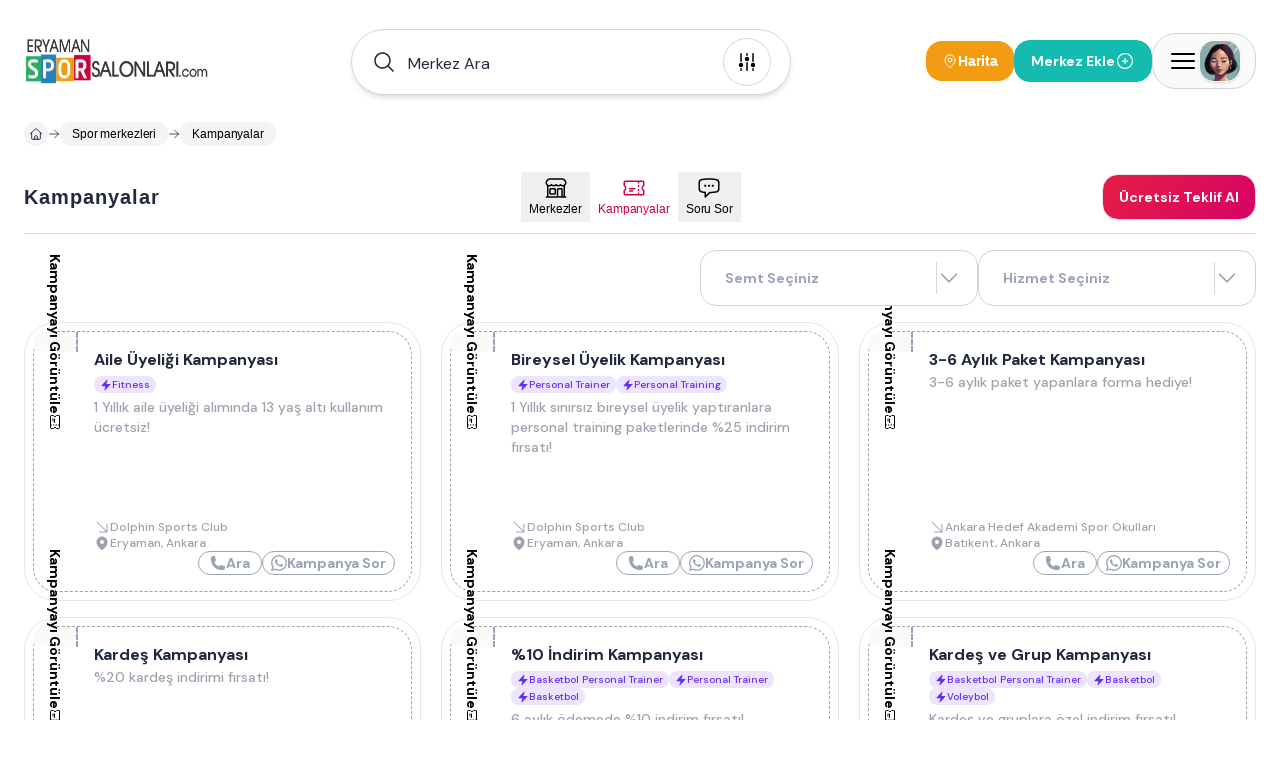

--- FILE ---
content_type: text/html; charset=utf-8
request_url: https://www.eryamanspormerkezleri.com/kampanyalar
body_size: 33944
content:
<!DOCTYPE html><html lang="tr"><head><meta charSet="utf-8"/><meta name="viewport" content="width=device-width, height=device-height, initial-scale=1, minimum-scale=1, maximum-scale=5, viewport-fit=cover, user-scalable=yes"/><link rel="preload" as="image" imageSrcSet="/image/site/91/eryaman-spor-merkezleri-logo.webp?w=380&amp;v=3 1x, /image/site/91/eryaman-spor-merkezleri-logo.webp?w=1200&amp;v=3 2x"/><link rel="preload" as="image" imageSrcSet="/image/site/91/eryaman-spor-merkezleri-logo.webp?w=380&amp;v=3 380w, /image/site/91/eryaman-spor-merkezleri-logo.webp?w=1200&amp;v=3 1200w" imageSizes="191px"/><link rel="preload" as="image" href="/icons/badge-icon.svg"/><link rel="preload" href="https://www.EryamanSporMerkezleri.com/image/venue/8329/photo/dolphin-sports-club-eryaman-897e4.webp?w=500&amp;quality=60&amp;height=356&amp;format=webp&amp;fit=contain" as="image" fetchPriority="high"/><link rel="preload" href="https://www.EryamanSporMerkezleri.com/image/venue/8719/photo/ankara-hedef-akademi-spor-okullari-batikent-3a124.webp?w=500&amp;quality=60&amp;height=356&amp;format=webp&amp;fit=contain" as="image" fetchPriority="high"/><link rel="preload" href="https://www.EryamanSporMerkezleri.com/image/venue/9273/photo/karsiyaka-ankara-spor-kulubu-batikent-TwcJ_.webp?w=500&amp;quality=60&amp;height=356&amp;format=webp&amp;fit=contain" as="image" fetchPriority="high"/><link rel="preload" href="https://www.EryamanSporMerkezleri.com/image/venue/8496/photo/cat-gym-eryaman-ec7a4.webp?w=500&amp;quality=60&amp;height=356&amp;format=webp&amp;fit=contain" as="image" fetchPriority="high"/><link rel="preload" href="https://www.EryamanSporMerkezleri.com/image/venue/9654/photo/lavie-pilates-batikent-HICTs.webp?w=500&amp;quality=60&amp;height=356&amp;format=webp&amp;fit=contain" as="image" fetchPriority="high"/><link rel="preload" href="https://www.EryamanSporMerkezleri.com/image/venue/9686/photo/sia-pilates-batikent-k7UnA.webp?w=500&amp;quality=60&amp;height=356&amp;format=webp&amp;fit=contain" as="image" fetchPriority="high"/><link rel="preload" href="https://www.EryamanSporMerkezleri.com/image/venue/8222/photo/neolife-gym-batikent-112c8.webp?w=500&amp;quality=60&amp;height=356&amp;format=webp&amp;fit=contain" as="image" fetchPriority="high"/><link rel="stylesheet" href="/_next/static/css/a681b6d29732ab3b.css" data-precedence="next"/><link rel="stylesheet" href="/_next/static/css/d08d3791425880b5.css" data-precedence="next"/><link rel="stylesheet" href="/_next/static/css/bea330291a843227.css" data-precedence="next"/><link rel="stylesheet" href="/_next/static/css/8511830d0409a042.css" data-precedence="next"/><link rel="preload" as="script" fetchPriority="low" href="/_next/static/chunks/webpack-ca28b4f7832e4ff9.js"/><script src="/_next/static/chunks/52774a7f-408e6a92fbbdc38d.js" async="" type="2c13ee4e05c562878044bade-text/javascript"></script><script src="/_next/static/chunks/fd9d1056-acc9ecbd659f72ca.js" async="" type="2c13ee4e05c562878044bade-text/javascript"></script><script src="/_next/static/chunks/7230-9dd6823617cf3aa8.js" async="" type="2c13ee4e05c562878044bade-text/javascript"></script><script src="/_next/static/chunks/main-app-11785e1cc41c4d09.js" async="" type="2c13ee4e05c562878044bade-text/javascript"></script><script src="/_next/static/chunks/6137-a73781cabf0313e1.js" async="" type="2c13ee4e05c562878044bade-text/javascript"></script><script src="/_next/static/chunks/app/error-a3f71d23664305fa.js" async="" type="2c13ee4e05c562878044bade-text/javascript"></script><script src="/_next/static/chunks/app/global-error-5cccd89a04d5e2f4.js" async="" type="2c13ee4e05c562878044bade-text/javascript"></script><script src="/_next/static/chunks/d0deef33-9e090c66e3c42644.js" async="" type="2c13ee4e05c562878044bade-text/javascript"></script><script src="/_next/static/chunks/9907-389d7236c39b43a1.js" async="" type="2c13ee4e05c562878044bade-text/javascript"></script><script src="/_next/static/chunks/171-a1648cba326989c8.js" async="" type="2c13ee4e05c562878044bade-text/javascript"></script><script src="/_next/static/chunks/2972-b8eee8841e7158cf.js" async="" type="2c13ee4e05c562878044bade-text/javascript"></script><script src="/_next/static/chunks/5278-3cb391648092815e.js" async="" type="2c13ee4e05c562878044bade-text/javascript"></script><script src="/_next/static/chunks/3145-2e4473301d277433.js" async="" type="2c13ee4e05c562878044bade-text/javascript"></script><script src="/_next/static/chunks/9064-5c967694985a3e14.js" async="" type="2c13ee4e05c562878044bade-text/javascript"></script><script src="/_next/static/chunks/826-518ecfbc186909c9.js" async="" type="2c13ee4e05c562878044bade-text/javascript"></script><script src="/_next/static/chunks/9501-ea7d60654bca97fb.js" async="" type="2c13ee4e05c562878044bade-text/javascript"></script><script src="/_next/static/chunks/7186-52a836aef8a65e34.js" async="" type="2c13ee4e05c562878044bade-text/javascript"></script><script src="/_next/static/chunks/6663-1eb451dc3570cdc3.js" async="" type="2c13ee4e05c562878044bade-text/javascript"></script><script src="/_next/static/chunks/2401-51b0a237423ae3a3.js" async="" type="2c13ee4e05c562878044bade-text/javascript"></script><script src="/_next/static/chunks/8487-9ccfc589f5a809d8.js" async="" type="2c13ee4e05c562878044bade-text/javascript"></script><script src="/_next/static/chunks/7241-977effafde579f15.js" async="" type="2c13ee4e05c562878044bade-text/javascript"></script><script src="/_next/static/chunks/3786-211ce17a892bf376.js" async="" type="2c13ee4e05c562878044bade-text/javascript"></script><script src="/_next/static/chunks/1825-8b2d4d735b2c25a8.js" async="" type="2c13ee4e05c562878044bade-text/javascript"></script><script src="/_next/static/chunks/8074-c9fd51e0a97db6cc.js" async="" type="2c13ee4e05c562878044bade-text/javascript"></script><script src="/_next/static/chunks/6949-0b555eba493d27ec.js" async="" type="2c13ee4e05c562878044bade-text/javascript"></script><script src="/_next/static/chunks/7094-c9e03ff7c43a8c0d.js" async="" type="2c13ee4e05c562878044bade-text/javascript"></script><script src="/_next/static/chunks/3389-a6acf0978ae4a401.js" async="" type="2c13ee4e05c562878044bade-text/javascript"></script><script src="/_next/static/chunks/5236-666d15f93bdc58e0.js" async="" type="2c13ee4e05c562878044bade-text/javascript"></script><script src="/_next/static/chunks/7066-54353bc7480e0a10.js" async="" type="2c13ee4e05c562878044bade-text/javascript"></script><script src="/_next/static/chunks/3919-11b927adbe71a297.js" async="" type="2c13ee4e05c562878044bade-text/javascript"></script><script src="/_next/static/chunks/app/(pages)/kampanyalar/page-c0d9425ae36ba61d.js" async="" type="2c13ee4e05c562878044bade-text/javascript"></script><script src="/_next/static/chunks/2168-dfb2050b8ffeec8d.js" async="" type="2c13ee4e05c562878044bade-text/javascript"></script><script src="/_next/static/chunks/2523-ab729995c82e563a.js" async="" type="2c13ee4e05c562878044bade-text/javascript"></script><script src="/_next/static/chunks/1718-5f8ba1275ad9dcbd.js" async="" type="2c13ee4e05c562878044bade-text/javascript"></script><script src="/_next/static/chunks/app/(pages)/layout-b0348abb28ac53e6.js" async="" type="2c13ee4e05c562878044bade-text/javascript"></script><script src="/_next/static/chunks/app/(pages)/error-68752f44a54e1f61.js" async="" type="2c13ee4e05c562878044bade-text/javascript"></script><script src="/_next/static/chunks/4686-d48b0d094a63cb0d.js" async="" type="2c13ee4e05c562878044bade-text/javascript"></script><script src="/_next/static/chunks/825-9900265299ef6251.js" async="" type="2c13ee4e05c562878044bade-text/javascript"></script><script src="/_next/static/chunks/7994-1874a7cea3d537ef.js" async="" type="2c13ee4e05c562878044bade-text/javascript"></script><script src="/_next/static/chunks/app/(pages)/not-found-6355ab12afb9cc6f.js" async="" type="2c13ee4e05c562878044bade-text/javascript"></script><link rel="preload" href="https://plausible.sabagrup.info/js/plausible.hash.manual.outbound-links.tagged-events.js" as="script"/><link rel="preload" href="https://www.googletagmanager.com/gtag/js?id=G-6PJBJLKK5Y" as="script"/><meta name="theme-color" content="light"/><title> Kampanyalar - Eryaman Spor Merkezleri - İndirim ve Fırsatlar</title><meta name="description" content="Eryaman Spor Merkezleri  Size Özel Kampanya, Fırsatlar ve İndirimler için Hemen Tıklayın."/><meta name="application-name" content=" Kampanyalar - Eryaman Spor Merkezleri - İndirim ve Fırsatlar"/><meta name="keywords" content="Eryaman Spor Merkezleri Kampanyaları,Eryaman Spor Merkezleri Fırsatları, Kampanyaları, Fırsatları,Ankara  Kampanyaları,Ankara  Fırsatları,Ankara  İndirim,Ankara  Fiyat,Ankara  Ücret,Eryaman Spor Merkezleri Fiyat,Eryaman Spor Merkezleri Ücret,Eryaman Spor Merkezleri İndirim"/><meta name="sentry-trace" content="247b63bab596fb6274721dcb0c6fd19b-3d55124f23670153-1"/><meta name="baggage" content="sentry-environment=production,sentry-release=1.0.0,sentry-public_key=56cd5f09a7a64267be2c71da9083922c,sentry-trace_id=247b63bab596fb6274721dcb0c6fd19b,sentry-transaction=GET%20%2Fkampanyalar,sentry-sampled=true,sentry-sample_rand=0.9871677778045815,sentry-sample_rate=1"/><meta name="format-detection" content="telephone=no"/><meta name="apple-mobile-web-app-capable" content="yes"/><meta name="apple-mobile-web-app-title" content=" Kampanyalar - Eryaman Spor Merkezleri - İndirim ve Fırsatlar"/><meta name="apple-mobile-web-app-status-bar-style" content="default"/><meta property="og:title" content=" Kampanyalar - Eryaman Spor Merkezleri - İndirim ve Fırsatlar"/><meta property="og:description" content="Eryaman Spor Merkezleri  Size Özel Kampanya, Fırsatlar ve İndirimler için Hemen Tıklayın."/><meta name="twitter:card" content="summary"/><meta name="twitter:title" content=" Kampanyalar - Eryaman Spor Merkezleri - İndirim ve Fırsatlar"/><meta name="twitter:description" content="Eryaman Spor Merkezleri  Size Özel Kampanya, Fırsatlar ve İndirimler için Hemen Tıklayın."/><link rel="icon" href="https://www.EryamanSporMerkezleri.com/image/site/91/favicon.ico" type="image/x-icon"/><meta name="next-size-adjust"/><link rel="icon" type="image/x-icon" href="https://www.EryamanSporMerkezleri.com/image/site/91/favicon.ico"/><link rel="canonical" href="https://www.eryamanspormerkezleri.com/kampanyalar"/><script src="/_next/static/chunks/polyfills-42372ed130431b0a.js" noModule="" type="2c13ee4e05c562878044bade-text/javascript"></script></head><body class="min-h-screen overflow-x-hidden bg-white antialiased __className_1b4beb"><div style="position:fixed;z-index:99999999;top:16px;left:16px;right:16px;bottom:16px;pointer-events:none"></div><!--$!--><template data-dgst="BAILOUT_TO_CLIENT_SIDE_RENDERING"></template><!--/$--><header id="site-navigation" class="md:bg-white md:h-[122px] gap-2 md:gap-0 w-full flex flex-col justify-center items-center z-[99] "><div class="container w-full"><div class="max-md:pt-4 flex justify-between items-center w-full"><a title="Ana Sayfa" class="w-auto" href="/"><div class="hidden md:flex"><img alt="ERYAMAN SPOR MERKEZLERİ - [Hemen Fiyat Alın]" title="ERYAMAN SPOR MERKEZLERİ - [Hemen Fiyat Alın]" loading="eager" width="191" height="46" decoding="async" data-nimg="1" class=" !h-[48px]" style="color:transparent" srcSet="/image/site/91/eryaman-spor-merkezleri-logo.webp?w=380&amp;v=3 1x, /image/site/91/eryaman-spor-merkezleri-logo.webp?w=1200&amp;v=3 2x" src="/image/site/91/eryaman-spor-merkezleri-logo.webp?w=1200&amp;v=3"/></div><div class="md:hidden flex w-[118px] h-[29px]"><img alt="ERYAMAN SPOR MERKEZLERİ - [Hemen Fiyat Alın]" title="ERYAMAN SPOR MERKEZLERİ - [Hemen Fiyat Alın]" loading="eager" width="118" height="29" decoding="async" data-nimg="1" class="" style="color:transparent" sizes="191px" srcSet="/image/site/91/eryaman-spor-merkezleri-logo.webp?w=380&amp;v=3 380w, /image/site/91/eryaman-spor-merkezleri-logo.webp?w=1200&amp;v=3 1200w" src="/image/site/91/eryaman-spor-merkezleri-logo.webp?w=1200&amp;v=3"/></div></a><div class="hidden md:flex"><div id="navbar-search-button" class=""><div class="w-full md:block hidden"></div><div class="w-full !z-[99]"><div class="max-md:w-full"><div class="w-full"><div class="py-2 md:w-[440px] w-full hidden md:block"><div id="list-search-button" role="button" class="group relative z-10 container !h-16 cursor-pointer"><div class="gap-2 py-2 pl-4 pr-[19px] w-full duration-200 left-0 top-0 absolute rounded-full bg-white flex items-center border group-hover:shadow-lg shadow-md z-0 group-hover:border-gray-400 border-assistant-secondary"><div class="text-primary duration-200 p-1"><svg xmlns="http://www.w3.org/2000/svg" viewBox="0 0 24 24" fill="currentColor" aria-hidden="true" data-slot="icon" class="size-6"><path fill-rule="evenodd" d="M10.5 3.75a6.75 6.75 0 1 0 0 13.5 6.75 6.75 0 0 0 0-13.5ZM2.25 10.5a8.25 8.25 0 1 1 14.59 5.28l4.69 4.69a.75.75 0 1 1-1.06 1.06l-4.69-4.69A8.25 8.25 0 0 1 2.25 10.5Z" clip-rule="evenodd"></path></svg></div><span id="header-input" class="w-full h-12 py-[13.5px] font-normal px-2 placeholder:text-primary text-primary text-base outline-none">Merkez Ara</span><div class="w-auto h-auto"><div class="p-1 flex justify-center items-center w-[48px] h-[48px] duration-200 rounded-full border border-assistant-secondary cursor-pointer"><svg xmlns="http://www.w3.org/2000/svg" viewBox="0 0 24 24" fill="currentColor" aria-hidden="true" data-slot="icon" class="size-6 group-hover:block duration-500 hidden text text-2xl"><path fill-rule="evenodd" d="M12.53 16.28a.75.75 0 0 1-1.06 0l-7.5-7.5a.75.75 0 0 1 1.06-1.06L12 14.69l6.97-6.97a.75.75 0 1 1 1.06 1.06l-7.5 7.5Z" clip-rule="evenodd"></path></svg><svg xmlns="http://www.w3.org/2000/svg" viewBox="0 0 24 24" fill="currentColor" aria-hidden="true" data-slot="icon" class="size-6 group-hover:hidden duration-500 block text-2xl"><path d="M6 12a.75.75 0 0 1-.75-.75v-7.5a.75.75 0 1 1 1.5 0v7.5A.75.75 0 0 1 6 12ZM18 12a.75.75 0 0 1-.75-.75v-7.5a.75.75 0 0 1 1.5 0v7.5A.75.75 0 0 1 18 12ZM6.75 20.25v-1.5a.75.75 0 0 0-1.5 0v1.5a.75.75 0 0 0 1.5 0ZM18.75 18.75v1.5a.75.75 0 0 1-1.5 0v-1.5a.75.75 0 0 1 1.5 0ZM12.75 5.25v-1.5a.75.75 0 0 0-1.5 0v1.5a.75.75 0 0 0 1.5 0ZM12 21a.75.75 0 0 1-.75-.75v-7.5a.75.75 0 0 1 1.5 0v7.5A.75.75 0 0 1 12 21ZM3.75 15a2.25 2.25 0 1 0 4.5 0 2.25 2.25 0 0 0-4.5 0ZM12 11.25a2.25 2.25 0 1 1 0-4.5 2.25 2.25 0 0 1 0 4.5ZM15.75 15a2.25 2.25 0 1 0 4.5 0 2.25 2.25 0 0 0-4.5 0Z"></path></svg></div></div></div></div></div><div><div class="hidden md:block"><div class="py-2 w-full flex items-center gap-3 md:hidden"><button class="flex-1 flex items-center gap-2 px-4 py-3 bg-white border border-[#e8e8e8] rounded-full shadow-[0px_0px_6px_0px_rgba(88,88,88,0.25)]"><svg xmlns="http://www.w3.org/2000/svg" fill="none" viewBox="0 0 24 24" stroke-width="1.5" stroke="currentColor" aria-hidden="true" data-slot="icon" class="w-4 h-4 text-black"><path stroke-linecap="round" stroke-linejoin="round" d="m21 21-5.197-5.197m0 0A7.5 7.5 0 1 0 5.196 5.196a7.5 7.5 0 0 0 10.607 10.607Z"></path></svg><span class="text-sm text-black font-medium tracking-[-0.14px]" style="font-family:&#x27;DM Sans&#x27;, sans-serif">Merkez Ara</span></button><button class="flex flex-col items-center gap-1 px-2 py-1"><svg xmlns="http://www.w3.org/2000/svg" fill="none" viewBox="0 0 24 24" stroke-width="1.5" stroke="currentColor" aria-hidden="true" data-slot="icon" class="w-4 h-4 text-black"><path stroke-linecap="round" stroke-linejoin="round" d="M15 10.5a3 3 0 1 1-6 0 3 3 0 0 1 6 0Z"></path><path stroke-linecap="round" stroke-linejoin="round" d="M19.5 10.5c0 7.142-7.5 11.25-7.5 11.25S4.5 17.642 4.5 10.5a7.5 7.5 0 1 1 15 0Z"></path></svg><span class="text-xs font-medium text-black tracking-[-0.14px] whitespace-nowrap" style="font-family:&#x27;DM Sans&#x27;, sans-serif">Harita</span></button></div></div></div></div><div class="!z-[9999] flex-col items-center justify-center w-full hidden"><div class="flex justify-between items-center w-full pt-4 md:h-28 "><a title="Ana Sayfa" class="w-auto" href="/"><div class="hidden md:flex"><img alt="ERYAMAN SPOR MERKEZLERİ - [Hemen Fiyat Alın]" title="ERYAMAN SPOR MERKEZLERİ - [Hemen Fiyat Alın]" loading="eager" width="191" height="46" decoding="async" data-nimg="1" class=" !h-[48px]" style="color:transparent" srcSet="/image/site/91/eryaman-spor-merkezleri-logo.webp?w=380&amp;v=3 1x, /image/site/91/eryaman-spor-merkezleri-logo.webp?w=1200&amp;v=3 2x" src="/image/site/91/eryaman-spor-merkezleri-logo.webp?w=1200&amp;v=3"/></div><div class="md:hidden flex w-[118px] h-[29px]"><img alt="ERYAMAN SPOR MERKEZLERİ - [Hemen Fiyat Alın]" title="ERYAMAN SPOR MERKEZLERİ - [Hemen Fiyat Alın]" loading="eager" width="118" height="29" decoding="async" data-nimg="1" class="" style="color:transparent" sizes="191px" srcSet="/image/site/91/eryaman-spor-merkezleri-logo.webp?w=380&amp;v=3 380w, /image/site/91/eryaman-spor-merkezleri-logo.webp?w=1200&amp;v=3 1200w" src="/image/site/91/eryaman-spor-merkezleri-logo.webp?w=1200&amp;v=3"/></div></a><div class="md:flex hidden"><div class="flex justify-center items-center gap-2"><div class="flex justify-center h-[26px] border-b gap-4 border-slate-300"><button role="button" class="w-auto h-[26px] px-2 py-1 border-b-2 border-rose-500 flex-col justify-center items-center gap-1 inline-flex"><div class="text-center text-sm font-bold font-[&#x27;DM Sans&#x27;] text-rose-500">Bölge / Hizmet</div></button><button role="button" class="w-auto h-[26px] px-2 py-1  flex-col justify-center items-center gap-1 inline-flex"><div class="text-center text-sm font-bold font-[&#x27;DM Sans&#x27;] text-slate-800">Merkez Adı</div></button></div></div></div></div><div class="md:hidden flex"><div class="flex justify-center items-center gap-2"><div class="flex justify-center h-[26px] border-b gap-4 border-slate-300"><button role="button" class="w-auto h-[26px] px-2 py-1 border-b-2 border-rose-500 flex-col justify-center items-center gap-1 inline-flex"><div class="text-center text-sm font-bold font-[&#x27;DM Sans&#x27;] text-rose-500">Bölge / Hizmet</div></button><button role="button" class="w-auto h-[26px] px-2 py-1  flex-col justify-center items-center gap-1 inline-flex"><div class="text-center text-sm font-bold font-[&#x27;DM Sans&#x27;] text-slate-800">Merkez Adı</div></button></div></div></div></div></div></div></div></div><div class="flex items-center gap-2 max-md:py-2"><div class="hidden md:flex"></div><button class="hidden md:flex items-center gap-1.5 px-4 py-2.5 bg-[#f39b13] rounded-2xl"><svg xmlns="http://www.w3.org/2000/svg" fill="none" viewBox="0 0 24 24" stroke-width="1.5" stroke="currentColor" aria-hidden="true" data-slot="icon" class="w-4 h-4 text-white"><path stroke-linecap="round" stroke-linejoin="round" d="M15 10.5a3 3 0 1 1-6 0 3 3 0 0 1 6 0Z"></path><path stroke-linecap="round" stroke-linejoin="round" d="M19.5 10.5c0 7.142-7.5 11.25-7.5 11.25S4.5 17.642 4.5 10.5a7.5 7.5 0 1 1 15 0Z"></path></svg><span class="text-sm font-bold text-white" style="font-family:&#x27;Inter&#x27;, sans-serif">Harita</span></button><div class="flex"><div class="w-full"><a title="Merkez Ekle" class="w-full" href="/ekle"><button class="flex-row rounded-2xl text-white font-bold text-sm gap-2 items-center transition-all duration-400 ease-in-out active:scale-105 disabled:!p-current disabled:!scale-100 disabled:!opacity-50 disabled:cursor-not-allowed border border-accent bg-accent !h-[42px] px-4 py-3 m-0 w-full flex justify-between max-md:!h-[32px] max-md:!px-2"><span>Merkez Ekle</span><svg xmlns="http://www.w3.org/2000/svg" fill="none" viewBox="0 0 24 24" stroke-width="1.5" stroke="currentColor" aria-hidden="true" data-slot="icon" class="size-5"><path stroke-linecap="round" stroke-linejoin="round" d="M12 9v6m3-3H9m12 0a9 9 0 1 1-18 0 9 9 0 0 1 18 0Z"></path></svg></button></a></div></div><div><div class="absolute container flex justify-end !z-[99]"><div class="fixed w-full bg-primary/30 h-full right-0 top-0 justify-center hidden"><section class="relative left-0 w-full"><aside class="absolute right-0 overflow-y-auto overflow-x-hidden h-full duration-300 bg-white w-[0px] -z-10 opacity-0"><div class="h-full md:px-4"><div class="hidden"><div class="flex flex-col gap-2"><header class="flex justify-between items-center py-4"><div class="py-[6.5px]"><img alt="ERYAMAN SPOR MERKEZLERİ - [Hemen Fiyat Alın]" title="Eryaman Spor Merkezleri" loading="lazy" width="118" height="29" decoding="async" data-nimg="1" style="color:transparent" sizes="118px" srcSet="/image/site/91/eryaman-spor-merkezleri-logo.webp?w=380&amp;v=3 380w, /image/site/91/eryaman-spor-merkezleri-logo.webp?w=1200&amp;v=3 1200w" src="/image/site/91/eryaman-spor-merkezleri-logo.webp?w=1200&amp;v=3"/></div><div class="flex gap-2 items-center justify-end md:w-full"><span class="text-gray-400 text-[10px] font-medium">Spor Merkezleri Rehberiniz</span><button><svg xmlns="http://www.w3.org/2000/svg" fill="none" viewBox="0 0 24 24" stroke-width="1.5" stroke="currentColor" aria-hidden="true" data-slot="icon" class="size-8 text-assistant cursor-pointer"><path stroke-linecap="round" stroke-linejoin="round" d="M6 18 18 6M6 6l12 12"></path></svg></button></div></header><main class="flex flex-col gap-4"><div class="flex gap-4 p-2 bg-stone-50 rounded-3xl"><div class="flex justify-center items-center w-12 h-12 rounded-2xl"><div class="shadow border border-white border-opacity-30 rounded-2xl"><img alt="Kullanıcı Avatarı" loading="lazy" width="48" height="48" decoding="async" data-nimg="1" class="w-12 h-12 rounded-2xl" style="color:transparent" sizes="48px" srcSet="/placeholders/avatar.webp?w=380&amp;q=75 380w, /placeholders/avatar.webp?w=1200&amp;q=75 1200w" src="/placeholders/avatar.webp?w=1200&amp;q=75"/></div></div><div class="flex flex-col"><span class="text-gray-400 text-sm font-bold">Hoşgeldin</span><span class="text-slate-800 text-xl font-bold">Giriş Yapın ve Kayıt Olun</span></div></div><div class="w-full border-b border-slate-300 flex-col justify-start items-start gap-2 inline-flex"><div class="flex gap-4 w-full justify-between items-center flex-wrap"><button class="cursor-pointer flex items-center gap-2 px-2 py-3"><svg xmlns="http://www.w3.org/2000/svg" fill="none" viewBox="0 0 24 24" stroke-width="1.5" stroke="currentColor" aria-hidden="true" data-slot="icon" class="size-6 text-secondary"><path stroke-linecap="round" stroke-linejoin="round" d="M18 7.5v3m0 0v3m0-3h3m-3 0h-3m-2.25-4.125a3.375 3.375 0 1 1-6.75 0 3.375 3.375 0 0 1 6.75 0ZM3 19.235v-.11a6.375 6.375 0 0 1 12.75 0v.109A12.318 12.318 0 0 1 9.374 21c-2.331 0-4.512-.645-6.374-1.766Z"></path></svg><span class="text-secondary text-[14px] font-semibold">Kayıt Olun</span></button><button class="cursor-pointer flex items-center gap-2 px-2 py-3"><svg xmlns="http://www.w3.org/2000/svg" fill="none" viewBox="0 0 24 24" stroke-width="1.5" stroke="currentColor" aria-hidden="true" data-slot="icon" class="size-6"><path stroke-linecap="round" stroke-linejoin="round" d="M17.982 18.725A7.488 7.488 0 0 0 12 15.75a7.488 7.488 0 0 0-5.982 2.975m11.963 0a9 9 0 1 0-11.963 0m11.963 0A8.966 8.966 0 0 1 12 21a8.966 8.966 0 0 1-5.982-2.275M15 9.75a3 3 0 1 1-6 0 3 3 0 0 1 6 0Z"></path></svg><span class="text-[14px] font-semibold">Oturum Açın</span></button></div></div><div class="flex flex-col gap-4"><a class="group hover:flex px-4 hover:justify-between hover:items-center hover:rounded-2xl hover:bg-stone-50" href="/"><div class="py-2 flex gap-2 items-center"><svg xmlns="http://www.w3.org/2000/svg" fill="none" viewBox="0 0 24 24" stroke-width="1.5" stroke="currentColor" aria-hidden="true" data-slot="icon" class="size-6 group-hover:hidden block"><path stroke-linecap="round" stroke-linejoin="round" d="m2.25 12 8.954-8.955c.44-.439 1.152-.439 1.591 0L21.75 12M4.5 9.75v10.125c0 .621.504 1.125 1.125 1.125H9.75v-4.875c0-.621.504-1.125 1.125-1.125h2.25c.621 0 1.125.504 1.125 1.125V21h4.125c.621 0 1.125-.504 1.125-1.125V9.75M8.25 21h8.25"></path></svg><svg xmlns="http://www.w3.org/2000/svg" viewBox="0 0 24 24" fill="currentColor" aria-hidden="true" data-slot="icon" class="size-6 group-hover:block hidden"><path d="M11.47 3.841a.75.75 0 0 1 1.06 0l8.69 8.69a.75.75 0 1 0 1.06-1.061l-8.689-8.69a2.25 2.25 0 0 0-3.182 0l-8.69 8.69a.75.75 0 1 0 1.061 1.06l8.69-8.689Z"></path><path d="m12 5.432 8.159 8.159c.03.03.06.058.091.086v6.198c0 1.035-.84 1.875-1.875 1.875H15a.75.75 0 0 1-.75-.75v-4.5a.75.75 0 0 0-.75-.75h-3a.75.75 0 0 0-.75.75V21a.75.75 0 0 1-.75.75H5.625a1.875 1.875 0 0 1-1.875-1.875v-6.198a2.29 2.29 0 0 0 .091-.086L12 5.432Z"></path></svg><span class="text-[14px] font-semibold">Anasayfa</span></div><div class="group-hover:block hidden"><svg xmlns="http://www.w3.org/2000/svg" viewBox="0 0 24 24" fill="currentColor" aria-hidden="true" data-slot="icon" class="size-5 text-primary"><path fill-rule="evenodd" d="M12.97 3.97a.75.75 0 0 1 1.06 0l7.5 7.5a.75.75 0 0 1 0 1.06l-7.5 7.5a.75.75 0 1 1-1.06-1.06l6.22-6.22H3a.75.75 0 0 1 0-1.5h16.19l-6.22-6.22a.75.75 0 0 1 0-1.06Z" clip-rule="evenodd"></path></svg></div></a><a class="group hover:flex px-4 hover:justify-between hover:items-center hover:rounded-2xl hover:bg-stone-50" href="/spormerkezleri"><div class="py-2 flex gap-2 items-center"><svg xmlns="http://www.w3.org/2000/svg" fill="none" viewBox="0 0 24 24" stroke-width="1.5" stroke="currentColor" aria-hidden="true" data-slot="icon" class="size-6 group-hover:hidden block"><path stroke-linecap="round" stroke-linejoin="round" d="M15 10.5a3 3 0 1 1-6 0 3 3 0 0 1 6 0Z"></path><path stroke-linecap="round" stroke-linejoin="round" d="M19.5 10.5c0 7.142-7.5 11.25-7.5 11.25S4.5 17.642 4.5 10.5a7.5 7.5 0 1 1 15 0Z"></path></svg><svg xmlns="http://www.w3.org/2000/svg" viewBox="0 0 24 24" fill="currentColor" aria-hidden="true" data-slot="icon" class="size-6 group-hover:block hidden"><path fill-rule="evenodd" d="m11.54 22.351.07.04.028.016a.76.76 0 0 0 .723 0l.028-.015.071-.041a16.975 16.975 0 0 0 1.144-.742 19.58 19.58 0 0 0 2.683-2.282c1.944-1.99 3.963-4.98 3.963-8.827a8.25 8.25 0 0 0-16.5 0c0 3.846 2.02 6.837 3.963 8.827a19.58 19.58 0 0 0 2.682 2.282 16.975 16.975 0 0 0 1.145.742ZM12 13.5a3 3 0 1 0 0-6 3 3 0 0 0 0 6Z" clip-rule="evenodd"></path></svg><span class="text-[14px] font-semibold">Spor Merkezleri</span></div><div class="group-hover:block hidden"><svg xmlns="http://www.w3.org/2000/svg" viewBox="0 0 24 24" fill="currentColor" aria-hidden="true" data-slot="icon" class="size-5 text-primary"><path fill-rule="evenodd" d="M12.97 3.97a.75.75 0 0 1 1.06 0l7.5 7.5a.75.75 0 0 1 0 1.06l-7.5 7.5a.75.75 0 1 1-1.06-1.06l6.22-6.22H3a.75.75 0 0 1 0-1.5h16.19l-6.22-6.22a.75.75 0 0 1 0-1.06Z" clip-rule="evenodd"></path></svg></div></a><button role="button" class="group hover:flex px-4 hover:justify-between hover:items-center hover:rounded-2xl hover:bg-stone-50"><div class="py-2 flex gap-2 items-center"><svg xmlns="http://www.w3.org/2000/svg" fill="none" viewBox="0 0 24 24" stroke-width="1.5" stroke="currentColor" aria-hidden="true" data-slot="icon" class="size-6 group-hover:hidden block"><path stroke-linecap="round" stroke-linejoin="round" d="M9 6.75V15m6-6v8.25m.503 3.498 4.875-2.437c.381-.19.622-.58.622-1.006V4.82c0-.836-.88-1.38-1.628-1.006l-3.869 1.934c-.317.159-.69.159-1.006 0L9.503 3.252a1.125 1.125 0 0 0-1.006 0L3.622 5.689C3.24 5.88 3 6.27 3 6.695V19.18c0 .836.88 1.38 1.628 1.006l3.869-1.934c.317-.159.69-.159 1.006 0l4.994 2.497c.317.158.69.158 1.006 0Z"></path></svg><svg xmlns="http://www.w3.org/2000/svg" viewBox="0 0 24 24" fill="currentColor" aria-hidden="true" data-slot="icon" class="size-6 group-hover:block hidden"><path fill-rule="evenodd" d="M8.161 2.58a1.875 1.875 0 0 1 1.678 0l4.993 2.498c.106.052.23.052.336 0l3.869-1.935A1.875 1.875 0 0 1 21.75 4.82v12.485c0 .71-.401 1.36-1.037 1.677l-4.875 2.437a1.875 1.875 0 0 1-1.676 0l-4.994-2.497a.375.375 0 0 0-.336 0l-3.868 1.935A1.875 1.875 0 0 1 2.25 19.18V6.695c0-.71.401-1.36 1.036-1.677l4.875-2.437ZM9 6a.75.75 0 0 1 .75.75V15a.75.75 0 0 1-1.5 0V6.75A.75.75 0 0 1 9 6Zm6.75 3a.75.75 0 0 0-1.5 0v8.25a.75.75 0 0 0 1.5 0V9Z" clip-rule="evenodd"></path></svg><span class="text-[14px] font-semibold">Harita Görünümü</span></div><div class="group-hover:block hidden"><svg xmlns="http://www.w3.org/2000/svg" viewBox="0 0 24 24" fill="currentColor" aria-hidden="true" data-slot="icon" class="size-5 text-primary"><path fill-rule="evenodd" d="M12.97 3.97a.75.75 0 0 1 1.06 0l7.5 7.5a.75.75 0 0 1 0 1.06l-7.5 7.5a.75.75 0 1 1-1.06-1.06l6.22-6.22H3a.75.75 0 0 1 0-1.5h16.19l-6.22-6.22a.75.75 0 0 1 0-1.06Z" clip-rule="evenodd"></path></svg></div></button><a class="group hover:flex px-4 hover:justify-between hover:items-center hover:rounded-2xl hover:bg-stone-50" href="/kampanyalar"><div class="py-2 flex gap-2 items-center"><svg xmlns="http://www.w3.org/2000/svg" fill="none" viewBox="0 0 24 24" stroke-width="1.5" stroke="currentColor" aria-hidden="true" data-slot="icon" class="size-6 group-hover:hidden block"><path stroke-linecap="round" stroke-linejoin="round" d="M16.5 6v.75m0 3v.75m0 3v.75m0 3V18m-9-5.25h5.25M7.5 15h3M3.375 5.25c-.621 0-1.125.504-1.125 1.125v3.026a2.999 2.999 0 0 1 0 5.198v3.026c0 .621.504 1.125 1.125 1.125h17.25c.621 0 1.125-.504 1.125-1.125v-3.026a2.999 2.999 0 0 1 0-5.198V6.375c0-.621-.504-1.125-1.125-1.125H3.375Z"></path></svg><svg xmlns="http://www.w3.org/2000/svg" viewBox="0 0 24 24" fill="currentColor" aria-hidden="true" data-slot="icon" class="size-6 group-hover:block hidden"><path fill-rule="evenodd" d="M1.5 6.375c0-1.036.84-1.875 1.875-1.875h17.25c1.035 0 1.875.84 1.875 1.875v3.026a.75.75 0 0 1-.375.65 2.249 2.249 0 0 0 0 3.898.75.75 0 0 1 .375.65v3.026c0 1.035-.84 1.875-1.875 1.875H3.375A1.875 1.875 0 0 1 1.5 17.625v-3.026a.75.75 0 0 1 .374-.65 2.249 2.249 0 0 0 0-3.898.75.75 0 0 1-.374-.65V6.375Zm15-1.125a.75.75 0 0 1 .75.75v.75a.75.75 0 0 1-1.5 0V6a.75.75 0 0 1 .75-.75Zm.75 4.5a.75.75 0 0 0-1.5 0v.75a.75.75 0 0 0 1.5 0v-.75Zm-.75 3a.75.75 0 0 1 .75.75v.75a.75.75 0 0 1-1.5 0v-.75a.75.75 0 0 1 .75-.75Zm.75 4.5a.75.75 0 0 0-1.5 0V18a.75.75 0 0 0 1.5 0v-.75ZM6 12a.75.75 0 0 1 .75-.75H12a.75.75 0 0 1 0 1.5H6.75A.75.75 0 0 1 6 12Zm.75 2.25a.75.75 0 0 0 0 1.5h3a.75.75 0 0 0 0-1.5h-3Z" clip-rule="evenodd"></path></svg><span class="text-[14px] font-semibold">Kampanyalar</span></div><div class="group-hover:block hidden"><svg xmlns="http://www.w3.org/2000/svg" viewBox="0 0 24 24" fill="currentColor" aria-hidden="true" data-slot="icon" class="size-5 text-primary"><path fill-rule="evenodd" d="M12.97 3.97a.75.75 0 0 1 1.06 0l7.5 7.5a.75.75 0 0 1 0 1.06l-7.5 7.5a.75.75 0 1 1-1.06-1.06l6.22-6.22H3a.75.75 0 0 1 0-1.5h16.19l-6.22-6.22a.75.75 0 0 1 0-1.06Z" clip-rule="evenodd"></path></svg></div></a><a class="group hover:flex px-4 hover:justify-between hover:items-center hover:rounded-2xl hover:bg-stone-50" href="/sporhocalari"><div class="py-2 flex gap-2 items-center"><svg xmlns="http://www.w3.org/2000/svg" fill="none" viewBox="0 0 24 24" stroke-width="1.5" stroke="currentColor" aria-hidden="true" data-slot="icon" class="size-6 group-hover:hidden block"><path stroke-linecap="round" stroke-linejoin="round" d="M18 18.72a9.094 9.094 0 0 0 3.741-.479 3 3 0 0 0-4.682-2.72m.94 3.198.001.031c0 .225-.012.447-.037.666A11.944 11.944 0 0 1 12 21c-2.17 0-4.207-.576-5.963-1.584A6.062 6.062 0 0 1 6 18.719m12 0a5.971 5.971 0 0 0-.941-3.197m0 0A5.995 5.995 0 0 0 12 12.75a5.995 5.995 0 0 0-5.058 2.772m0 0a3 3 0 0 0-4.681 2.72 8.986 8.986 0 0 0 3.74.477m.94-3.197a5.971 5.971 0 0 0-.94 3.197M15 6.75a3 3 0 1 1-6 0 3 3 0 0 1 6 0Zm6 3a2.25 2.25 0 1 1-4.5 0 2.25 2.25 0 0 1 4.5 0Zm-13.5 0a2.25 2.25 0 1 1-4.5 0 2.25 2.25 0 0 1 4.5 0Z"></path></svg><svg xmlns="http://www.w3.org/2000/svg" viewBox="0 0 24 24" fill="currentColor" aria-hidden="true" data-slot="icon" class="size-6 group-hover:block hidden"><path fill-rule="evenodd" d="M8.25 6.75a3.75 3.75 0 1 1 7.5 0 3.75 3.75 0 0 1-7.5 0ZM15.75 9.75a3 3 0 1 1 6 0 3 3 0 0 1-6 0ZM2.25 9.75a3 3 0 1 1 6 0 3 3 0 0 1-6 0ZM6.31 15.117A6.745 6.745 0 0 1 12 12a6.745 6.745 0 0 1 6.709 7.498.75.75 0 0 1-.372.568A12.696 12.696 0 0 1 12 21.75c-2.305 0-4.47-.612-6.337-1.684a.75.75 0 0 1-.372-.568 6.787 6.787 0 0 1 1.019-4.38Z" clip-rule="evenodd"></path><path d="M5.082 14.254a8.287 8.287 0 0 0-1.308 5.135 9.687 9.687 0 0 1-1.764-.44l-.115-.04a.563.563 0 0 1-.373-.487l-.01-.121a3.75 3.75 0 0 1 3.57-4.047ZM20.226 19.389a8.287 8.287 0 0 0-1.308-5.135 3.75 3.75 0 0 1 3.57 4.047l-.01.121a.563.563 0 0 1-.373.486l-.115.04c-.567.2-1.156.349-1.764.441Z"></path></svg><span class="text-[14px] font-semibold">Spor Hocaları</span></div><div class="group-hover:block hidden"><svg xmlns="http://www.w3.org/2000/svg" viewBox="0 0 24 24" fill="currentColor" aria-hidden="true" data-slot="icon" class="size-5 text-primary"><path fill-rule="evenodd" d="M12.97 3.97a.75.75 0 0 1 1.06 0l7.5 7.5a.75.75 0 0 1 0 1.06l-7.5 7.5a.75.75 0 1 1-1.06-1.06l6.22-6.22H3a.75.75 0 0 1 0-1.5h16.19l-6.22-6.22a.75.75 0 0 1 0-1.06Z" clip-rule="evenodd"></path></svg></div></a><a class="group hover:flex px-4 hover:justify-between hover:items-center hover:rounded-2xl hover:bg-stone-50" href="/blog"><div class="py-2 flex gap-2 items-center"><svg xmlns="http://www.w3.org/2000/svg" fill="none" viewBox="0 0 24 24" stroke-width="1.5" stroke="currentColor" aria-hidden="true" data-slot="icon" class="size-6 group-hover:hidden block"><path stroke-linecap="round" stroke-linejoin="round" d="M16.5 3.75V16.5L12 14.25 7.5 16.5V3.75m9 0H18A2.25 2.25 0 0 1 20.25 6v12A2.25 2.25 0 0 1 18 20.25H6A2.25 2.25 0 0 1 3.75 18V6A2.25 2.25 0 0 1 6 3.75h1.5m9 0h-9"></path></svg><svg xmlns="http://www.w3.org/2000/svg" viewBox="0 0 24 24" fill="currentColor" aria-hidden="true" data-slot="icon" class="size-6 group-hover:block hidden"><path fill-rule="evenodd" d="M6 3a3 3 0 0 0-3 3v12a3 3 0 0 0 3 3h12a3 3 0 0 0 3-3V6a3 3 0 0 0-3-3H6Zm1.5 1.5a.75.75 0 0 0-.75.75V16.5a.75.75 0 0 0 1.085.67L12 15.089l4.165 2.083a.75.75 0 0 0 1.085-.671V5.25a.75.75 0 0 0-.75-.75h-9Z" clip-rule="evenodd"></path></svg><span class="text-[14px] font-semibold">Blog</span></div><div class="group-hover:block hidden"><svg xmlns="http://www.w3.org/2000/svg" viewBox="0 0 24 24" fill="currentColor" aria-hidden="true" data-slot="icon" class="size-5 text-primary"><path fill-rule="evenodd" d="M12.97 3.97a.75.75 0 0 1 1.06 0l7.5 7.5a.75.75 0 0 1 0 1.06l-7.5 7.5a.75.75 0 1 1-1.06-1.06l6.22-6.22H3a.75.75 0 0 1 0-1.5h16.19l-6.22-6.22a.75.75 0 0 1 0-1.06Z" clip-rule="evenodd"></path></svg></div></a></div></main><footer><div class="flex gap-2 items-center w-full"><div class="w-full"><a title="Merkez Ekle" class="w-full" href="/ekle"><button class="flex-row rounded-2xl text-white font-bold text-sm gap-2 items-center transition-all duration-400 ease-in-out active:scale-105 disabled:!p-current disabled:!scale-100 disabled:!opacity-50 disabled:cursor-not-allowed border border-accent bg-accent !h-[42px] px-4 py-3 m-0 w-full flex justify-between undefined"><span>Merkez Ekle</span><svg xmlns="http://www.w3.org/2000/svg" fill="none" viewBox="0 0 24 24" stroke-width="1.5" stroke="currentColor" aria-hidden="true" data-slot="icon" class="size-5"><path stroke-linecap="round" stroke-linejoin="round" d="M12 9v6m3-3H9m12 0a9 9 0 1 1-18 0 9 9 0 0 1 18 0Z"></path></svg></button></a></div><a class="w-full" aria-label="Ücretsiz Teklif Al" href="/ucretsiz-teklif-al"><button class="flex flex-row rounded-2xl text-white font-bold text-sm gap-2 justify-center items-center transition-all duration-400 ease-in-out active:scale-105 disabled:!p-current disabled:!scale-100 disabled:!opacity-50 disabled:cursor-not-allowed border border-secondary bg-secondary !h-[42px] px-4 py-3 m-0 w-full">Ücretsiz Teklif Al</button></a></div></footer></div></div></div></aside></section></div></div><div class="md:flex hidden"><div class="h-14 w-[104px] duration-150 px-3 cursor-pointer py-2 bg-stone-50 rounded-3xl border group hover:shadow hover:border-white border-slate-300 items-center gap-3 inline-flex justify-center"><svg xmlns="http://www.w3.org/2000/svg" viewBox="0 0 24 24" fill="currentColor" aria-hidden="true" data-slot="icon" class="size-8 group-hover:text-secondary"><path fill-rule="evenodd" d="M3 6.75A.75.75 0 0 1 3.75 6h16.5a.75.75 0 0 1 0 1.5H3.75A.75.75 0 0 1 3 6.75ZM3 12a.75.75 0 0 1 .75-.75h16.5a.75.75 0 0 1 0 1.5H3.75A.75.75 0 0 1 3 12Zm0 5.25a.75.75 0 0 1 .75-.75h16.5a.75.75 0 0 1 0 1.5H3.75a.75.75 0 0 1-.75-.75Z" clip-rule="evenodd"></path></svg><div class="shadow border border-white border-opacity-30 rounded-2xl"><img alt="Kullanıcı Avatarı" loading="lazy" width="40" height="40" decoding="async" data-nimg="1" class="!w-10 !h-10 rounded-[14px] group-hover:shadow" style="color:transparent" sizes="40px" srcSet="/placeholders/avatar.webp?w=380&amp;q=75 380w, /placeholders/avatar.webp?w=1200&amp;q=75 1200w" src="/placeholders/avatar.webp?w=1200&amp;q=75"/></div></div></div><div class="flex md:hidden"><svg xmlns="http://www.w3.org/2000/svg" viewBox="0 0 24 24" fill="currentColor" aria-hidden="true" data-slot="icon" class="size-9 text-primary cursor-pointer"><path fill-rule="evenodd" d="M3 6.75A.75.75 0 0 1 3.75 6h16.5a.75.75 0 0 1 0 1.5H3.75A.75.75 0 0 1 3 6.75ZM3 12a.75.75 0 0 1 .75-.75h16.5a.75.75 0 0 1 0 1.5H3.75A.75.75 0 0 1 3 12Zm0 5.25a.75.75 0 0 1 .75-.75h16.5a.75.75 0 0 1 0 1.5H3.75a.75.75 0 0 1-.75-.75Z" clip-rule="evenodd"></path></svg></div></div></div></div></div></header><div class="container"><!--$--><!--/$--></div><div><div class="md:block hidden container"><section class="py-5 md:py-0 md:pb-[15px]"><div><div class="hidden md:block"><div class="flex gap-2 items-center w-full"><div class="flex items-center gap-2 flex-shrink-0"><a title="Anasayfa" class="" href="/"><span class="flex items-center justify-center size-6 bg-[#f4f4f4] rounded-[10.87px] md:rounded-[11px] text-[#141B34]"><svg xmlns="http://www.w3.org/2000/svg" fill="none" viewBox="0 0 24 24" stroke-width="1.5" stroke="currentColor" aria-hidden="true" data-slot="icon" class="size-3.5"><path stroke-linecap="round" stroke-linejoin="round" d="m2.25 12 8.954-8.955c.44-.439 1.152-.439 1.591 0L21.75 12M4.5 9.75v10.125c0 .621.504 1.125 1.125 1.125H9.75v-4.875c0-.621.504-1.125 1.125-1.125h2.25c.621 0 1.125.504 1.125 1.125V21h4.125c.621 0 1.125-.504 1.125-1.125V9.75M8.25 21h8.25"></path></svg></span></a><svg xmlns="http://www.w3.org/2000/svg" fill="none" viewBox="0 0 24 24" stroke-width="1.5" stroke="currentColor" aria-hidden="true" data-slot="icon" class="size-3 text-[#141B34] flex-shrink-0"><path stroke-linecap="round" stroke-linejoin="round" d="M13.5 4.5 21 12m0 0-7.5 7.5M21 12H3"></path></svg></div><div class="flex items-center gap-2 flex-shrink-0"><a title="Spor merkezleri" class="" href="spormerkezleri"><span class="text-[12px] font-medium text-black tracking-[-0.12px] bg-[#f4f4f4] rounded-[10.87px] md:rounded-[11px] h-6 px-3 flex items-center whitespace-nowrap" style="font-family:&#x27;DM Sans&#x27;, sans-serif">Spor merkezleri</span></a><svg xmlns="http://www.w3.org/2000/svg" fill="none" viewBox="0 0 24 24" stroke-width="1.5" stroke="currentColor" aria-hidden="true" data-slot="icon" class="size-3 text-[#141B34] flex-shrink-0"><path stroke-linecap="round" stroke-linejoin="round" d="M13.5 4.5 21 12m0 0-7.5 7.5M21 12H3"></path></svg></div><div class="flex items-center gap-2 min-w-0 flex-1"><a title="Kampanyalar" class="min-w-0 max-w-full" href="/kampanyalar"><span class="text-[12px] font-medium text-black tracking-[-0.12px] bg-[#f4f4f4] rounded-[10.87px] md:rounded-[11px] h-6 px-3 flex items-center truncate" style="font-family:&#x27;DM Sans&#x27;, sans-serif">Kampanyalar</span></a></div></div></div></div></section></div><nav class="bg-white z-50 w-full max-md:relative md:sticky md:top-0"><div class="container"><div class="border-b border-[#d9d9d9]"><div class="hidden md:flex h-[72px] items-center justify-between"><div class="flex flex-col gap-4"><h1 class="font-bold text-[19.7px] text-[#212a3e] tracking-[1px] leading-[30px]" style="font-family:&#x27;Inter&#x27;, sans-serif">Kampanyalar</h1></div><div class="flex items-center gap-6"><button role="button"><div class="flex flex-col items-center gap-1 px-2 py-1 relative"><svg xmlns="http://www.w3.org/2000/svg" fill="none" viewBox="0 0 24 24" stroke-width="1.5" stroke="currentColor" aria-hidden="true" data-slot="icon" class="size-6 text-black"><path stroke-linecap="round" stroke-linejoin="round" d="M13.5 21v-7.5a.75.75 0 0 1 .75-.75h3a.75.75 0 0 1 .75.75V21m-4.5 0H2.36m11.14 0H18m0 0h3.64m-1.39 0V9.349M3.75 21V9.349m0 0a3.001 3.001 0 0 0 3.75-.615A2.993 2.993 0 0 0 9.75 9.75c.896 0 1.7-.393 2.25-1.016a2.993 2.993 0 0 0 2.25 1.016c.896 0 1.7-.393 2.25-1.015a3.001 3.001 0 0 0 3.75.614m-16.5 0a3.004 3.004 0 0 1-.621-4.72l1.189-1.19A1.5 1.5 0 0 1 5.378 3h13.243a1.5 1.5 0 0 1 1.06.44l1.19 1.189a3 3 0 0 1-.621 4.72M6.75 18h3.75a.75.75 0 0 0 .75-.75V13.5a.75.75 0 0 0-.75-.75H6.75a.75.75 0 0 0-.75.75v3.75c0 .414.336.75.75.75Z"></path></svg><span class="text-[12px] font-medium tracking-[-0.12px] text-center whitespace-nowrap text-black" style="font-family:&#x27;DM Sans&#x27;, sans-serif">Merkezler</span></div></button><a title="Kampanyalar" href="/kampanyalar"><div class="flex flex-col items-center gap-1 px-2 py-1 relative"><svg xmlns="http://www.w3.org/2000/svg" fill="none" viewBox="0 0 24 24" stroke-width="1.5" stroke="currentColor" aria-hidden="true" data-slot="icon" class="size-6 text-[#cd0241]"><path stroke-linecap="round" stroke-linejoin="round" d="M16.5 6v.75m0 3v.75m0 3v.75m0 3V18m-9-5.25h5.25M7.5 15h3M3.375 5.25c-.621 0-1.125.504-1.125 1.125v3.026a2.999 2.999 0 0 1 0 5.198v3.026c0 .621.504 1.125 1.125 1.125h17.25c.621 0 1.125-.504 1.125-1.125v-3.026a2.999 2.999 0 0 1 0-5.198V6.375c0-.621-.504-1.125-1.125-1.125H3.375Z"></path></svg><span class="text-[12px] font-medium tracking-[-0.12px] text-center whitespace-nowrap text-[#cd0241]" style="font-family:&#x27;DM Sans&#x27;, sans-serif">Kampanyalar</span></div></a><button role="button"><div class="flex flex-col items-center gap-1 px-2 py-1 relative"><svg xmlns="http://www.w3.org/2000/svg" fill="none" viewBox="0 0 24 24" stroke-width="1.5" stroke="currentColor" aria-hidden="true" data-slot="icon" class="size-6 text-black"><path stroke-linecap="round" stroke-linejoin="round" d="M8.625 9.75a.375.375 0 1 1-.75 0 .375.375 0 0 1 .75 0Zm0 0H8.25m4.125 0a.375.375 0 1 1-.75 0 .375.375 0 0 1 .75 0Zm0 0H12m4.125 0a.375.375 0 1 1-.75 0 .375.375 0 0 1 .75 0Zm0 0h-.375m-13.5 3.01c0 1.6 1.123 2.994 2.707 3.227 1.087.16 2.185.283 3.293.369V21l4.184-4.183a1.14 1.14 0 0 1 .778-.332 48.294 48.294 0 0 0 5.83-.498c1.585-.233 2.708-1.626 2.708-3.228V6.741c0-1.602-1.123-2.995-2.707-3.228A48.394 48.394 0 0 0 12 3c-2.392 0-4.744.175-7.043.513C3.373 3.746 2.25 5.14 2.25 6.741v6.018Z"></path></svg><span class="text-[12px] font-medium tracking-[-0.12px] text-center whitespace-nowrap text-black" style="font-family:&#x27;DM Sans&#x27;, sans-serif">Soru Sor</span></div></button></div><div class="flex items-center gap-4"><a aria-label="Ücretsiz Teklif Al" href="/ucretsiz-teklif-al"><button class="flex flex-row rounded-2xl text-white font-bold text-sm gap-2 items-center transition-all duration-400 ease-in-out active:scale-105 disabled:!p-current disabled:!scale-100 disabled:!opacity-50 disabled:cursor-not-allowed border bg-gradient hover:bg-gradient-secondary px-4 py-3 justify-center text-center w-full" aria-label="Ücretsiz Teklif Al"><span class="text-center text-white text-sm font-bold">Ücretsiz Teklif Al</span></button></a></div></div><div class="md:hidden"><div class="flex items-center justify-center gap-4 px-4 py-3 overflow-x-auto scrollbar-hide"><button role="button"><div class="flex flex-col items-center gap-1 px-2 py-1 relative"><svg xmlns="http://www.w3.org/2000/svg" fill="none" viewBox="0 0 24 24" stroke-width="1.5" stroke="currentColor" aria-hidden="true" data-slot="icon" class="size-6 text-black"><path stroke-linecap="round" stroke-linejoin="round" d="M13.5 21v-7.5a.75.75 0 0 1 .75-.75h3a.75.75 0 0 1 .75.75V21m-4.5 0H2.36m11.14 0H18m0 0h3.64m-1.39 0V9.349M3.75 21V9.349m0 0a3.001 3.001 0 0 0 3.75-.615A2.993 2.993 0 0 0 9.75 9.75c.896 0 1.7-.393 2.25-1.016a2.993 2.993 0 0 0 2.25 1.016c.896 0 1.7-.393 2.25-1.015a3.001 3.001 0 0 0 3.75.614m-16.5 0a3.004 3.004 0 0 1-.621-4.72l1.189-1.19A1.5 1.5 0 0 1 5.378 3h13.243a1.5 1.5 0 0 1 1.06.44l1.19 1.189a3 3 0 0 1-.621 4.72M6.75 18h3.75a.75.75 0 0 0 .75-.75V13.5a.75.75 0 0 0-.75-.75H6.75a.75.75 0 0 0-.75.75v3.75c0 .414.336.75.75.75Z"></path></svg><span class="text-[12px] font-medium tracking-[-0.12px] text-center whitespace-nowrap text-black" style="font-family:&#x27;DM Sans&#x27;, sans-serif">Merkezler</span></div></button><a title="Kampanyalar" href="/kampanyalar"><div class="flex flex-col items-center gap-1 px-2 py-1 relative"><svg xmlns="http://www.w3.org/2000/svg" fill="none" viewBox="0 0 24 24" stroke-width="1.5" stroke="currentColor" aria-hidden="true" data-slot="icon" class="size-6 text-[#cd0241]"><path stroke-linecap="round" stroke-linejoin="round" d="M16.5 6v.75m0 3v.75m0 3v.75m0 3V18m-9-5.25h5.25M7.5 15h3M3.375 5.25c-.621 0-1.125.504-1.125 1.125v3.026a2.999 2.999 0 0 1 0 5.198v3.026c0 .621.504 1.125 1.125 1.125h17.25c.621 0 1.125-.504 1.125-1.125v-3.026a2.999 2.999 0 0 1 0-5.198V6.375c0-.621-.504-1.125-1.125-1.125H3.375Z"></path></svg><span class="text-[12px] font-medium tracking-[-0.12px] text-center whitespace-nowrap text-[#cd0241]" style="font-family:&#x27;DM Sans&#x27;, sans-serif">Kampanyalar</span></div></a><button role="button"><div class="flex flex-col items-center gap-1 px-2 py-1 relative"><svg xmlns="http://www.w3.org/2000/svg" fill="none" viewBox="0 0 24 24" stroke-width="1.5" stroke="currentColor" aria-hidden="true" data-slot="icon" class="size-6 text-black"><path stroke-linecap="round" stroke-linejoin="round" d="M8.625 9.75a.375.375 0 1 1-.75 0 .375.375 0 0 1 .75 0Zm0 0H8.25m4.125 0a.375.375 0 1 1-.75 0 .375.375 0 0 1 .75 0Zm0 0H12m4.125 0a.375.375 0 1 1-.75 0 .375.375 0 0 1 .75 0Zm0 0h-.375m-13.5 3.01c0 1.6 1.123 2.994 2.707 3.227 1.087.16 2.185.283 3.293.369V21l4.184-4.183a1.14 1.14 0 0 1 .778-.332 48.294 48.294 0 0 0 5.83-.498c1.585-.233 2.708-1.626 2.708-3.228V6.741c0-1.602-1.123-2.995-2.707-3.228A48.394 48.394 0 0 0 12 3c-2.392 0-4.744.175-7.043.513C3.373 3.746 2.25 5.14 2.25 6.741v6.018Z"></path></svg><span class="text-[12px] font-medium tracking-[-0.12px] text-center whitespace-nowrap text-black" style="font-family:&#x27;DM Sans&#x27;, sans-serif">Soru Sor</span></div></button></div></div></div></div></nav><div class=""></div><div class="container"></div><div id="list-page" class="container flex flex-col view-mode-content list-mode"><div class="flex md:justify-end md:flex-wrap gap-4 mt-4"><div class="lg:!w-[278px] w-full relative h-[56px] text-assistant hover:text-primary sm:min-w-[269px] group cursor-pointer"><div class="flex absolute z-20 gap-2 px-4 py-[15px] rounded-2xl border border-slate-300 group-hover:border-secondary duration-200 bg-white items-center text-sm font-bold justify-between h-[56px] w-full !z-40"><div class="px-2"><span class="h-8 flex justify-center items-center">Semt Seçiniz</span></div><div class="flex gap-2 items-center"><div class="h-8 w-[1px] bg-assistant-secondary"></div><svg xmlns="http://www.w3.org/2000/svg" viewBox="0 0 24 24" fill="currentColor" aria-hidden="true" data-slot="icon" class="size-6"><path fill-rule="evenodd" d="M12.53 16.28a.75.75 0 0 1-1.06 0l-7.5-7.5a.75.75 0 0 1 1.06-1.06L12 14.69l6.97-6.97a.75.75 0 1 1 1.06 1.06l-7.5 7.5Z" clip-rule="evenodd"></path></svg></div></div></div><div class="lg:!w-[278px] w-full relative h-[56px] text-assistant hover:text-primary sm:min-w-[269px] group cursor-pointer"><div class="flex absolute z-20 gap-2 px-4 py-[15px] rounded-2xl border border-slate-300 group-hover:border-secondary duration-200 bg-white items-center text-sm font-bold justify-between h-[56px] w-full !z-40"><div class="px-2"><span class="h-8 flex justify-center items-center">Hizmet Seçiniz</span></div><div class="flex gap-2 items-center"><div class="h-8 w-[1px] bg-assistant-secondary"></div><svg xmlns="http://www.w3.org/2000/svg" viewBox="0 0 24 24" fill="currentColor" aria-hidden="true" data-slot="icon" class="size-6"><path fill-rule="evenodd" d="M12.53 16.28a.75.75 0 0 1-1.06 0l-7.5-7.5a.75.75 0 0 1 1.06-1.06L12 14.69l6.97-6.97a.75.75 0 1 1 1.06 1.06l-7.5 7.5Z" clip-rule="evenodd"></path></svg></div></div></div></div><div><section class="grid justify-items-center grid-cols-1 md:grid-cols-2 xl:grid-cols-3 gap-x-5 gap-y-4 py-4"><article class="min-h-[261px] max-h-[400px] w-full p-2 bg-white rounded-[32px] border border-gray-200 justify-start items-start flex"><div class="min-h-[261px] max-h-[400px] border border-dashed !w-full !h-full border-assistant flex rounded-[24px]"><button type="button" class="lg:!h-full bg-stone-50 !w-[44px] rounded-tl-3xl rounded-bl-3xl  flex justify-center items-center border-r-2 border-dashed border-r-assistant"><div class="flex gap-2 items-center justify-center rotate-90 font-bold text-sm whitespace-nowrap">Kampanyayı Görüntüle <svg xmlns="http://www.w3.org/2000/svg" fill="none" viewBox="0 0 24 24" stroke-width="1.5" stroke="currentColor" aria-hidden="true" data-slot="icon" class="size-4"><path stroke-linecap="round" stroke-linejoin="round" d="M16.5 6v.75m0 3v.75m0 3v.75m0 3V18m-9-5.25h5.25M7.5 15h3M3.375 5.25c-.621 0-1.125.504-1.125 1.125v3.026a2.999 2.999 0 0 1 0 5.198v3.026c0 .621.504 1.125 1.125 1.125h17.25c.621 0 1.125-.504 1.125-1.125v-3.026a2.999 2.999 0 0 1 0-5.198V6.375c0-.621-.504-1.125-1.125-1.125H3.375Z"></path></svg></div></button><section class="flex flex-col gap-2 p-4 w-full"><div class="flex flex-1 w-full"><h2 class="w-full lg:w-72 text-ellipsis line-clamp-[4] text-slate-800 text-base font-bold">Aile Üyeliği Kampanyası</h2></div><div class="flex gap-1 max-w-[289px] py-1 flex-wrap"><div class="flex gap-1 whitespace-nowrap h-[17px] px-1.5 py-0.5 text-[10px] rounded-2xl bg-[#EDE4FF] items-center text-[#6528F7] font-medium"><svg xmlns="http://www.w3.org/2000/svg" viewBox="0 0 24 24" fill="currentColor" aria-hidden="true" data-slot="icon" class="size-3"><path fill-rule="evenodd" d="M14.615 1.595a.75.75 0 0 1 .359.852L12.982 9.75h7.268a.75.75 0 0 1 .548 1.262l-10.5 11.25a.75.75 0 0 1-1.272-.71l1.992-7.302H3.75a.75.75 0 0 1-.548-1.262l10.5-11.25a.75.75 0 0 1 .913-.143Z" clip-rule="evenodd"></path></svg>Fitness</div></div><div><span class="text-ellipsis line-clamp-4 text-gray-400 text-xs md:text-sm font-medium"><p>1 Yıllık aile üyeliği alımında 13 yaş altı kullanım ücretsiz!</p></span></div><footer class="flex flex-col justify-end items-start h-full gap-2"><div class="flex gap-2 flex-col"><div class="flex gap-1 items-center"><svg xmlns="http://www.w3.org/2000/svg" viewBox="0 0 24 24" fill="currentColor" aria-hidden="true" data-slot="icon" class="size-4 text-gray-400"><path fill-rule="evenodd" d="M3.97 3.97a.75.75 0 0 1 1.06 0l13.72 13.72V8.25a.75.75 0 0 1 1.5 0V19.5a.75.75 0 0 1-.75.75H8.25a.75.75 0 0 1 0-1.5h9.44L3.97 5.03a.75.75 0 0 1 0-1.06Z" clip-rule="evenodd"></path></svg><p class="text-gray-400 text-xs font-medium">Dolphin Sports Club</p></div><div class="flex gap-1 items-center"><svg xmlns="http://www.w3.org/2000/svg" viewBox="0 0 24 24" fill="currentColor" aria-hidden="true" data-slot="icon" class="size-4 text-gray-400"><path fill-rule="evenodd" d="m11.54 22.351.07.04.028.016a.76.76 0 0 0 .723 0l.028-.015.071-.041a16.975 16.975 0 0 0 1.144-.742 19.58 19.58 0 0 0 2.683-2.282c1.944-1.99 3.963-4.98 3.963-8.827a8.25 8.25 0 0 0-16.5 0c0 3.846 2.02 6.837 3.963 8.827a19.58 19.58 0 0 0 2.682 2.282 16.975 16.975 0 0 0 1.145.742ZM12 13.5a3 3 0 1 0 0-6 3 3 0 0 0 0 6Z" clip-rule="evenodd"></path></svg><p class="text-center text-gray-400 text-xs font-medium">Eryaman<!-- -->, <!-- -->Ankara</p></div></div><div class="flex justify-end w-full gap-2 flex-wrap"><button class="w-auto flex-row rounded-2xl font-bold justify-center items-center transition-all duration-400 ease-in-out disabled:!p-current disabled:!opacity-50 bg-white border border-assistant text-assistant hover:bg-slate-100 disabled:!p-current disabled:!scale-100 active:scale-[1.015] active:py-4 active:my-0.5 active:!px-3 active:mx-1 disabled:opacity-30 disabled:cursor-not-allowed px-4 py-3 m-0 !w-16 !h-6 flex gap-2 text-sm !p-2"><svg xmlns="http://www.w3.org/2000/svg" viewBox="0 0 24 24" fill="currentColor" aria-hidden="true" data-slot="icon" class="size-4"><path fill-rule="evenodd" d="M1.5 4.5a3 3 0 0 1 3-3h1.372c.86 0 1.61.586 1.819 1.42l1.105 4.423a1.875 1.875 0 0 1-.694 1.955l-1.293.97c-.135.101-.164.249-.126.352a11.285 11.285 0 0 0 6.697 6.697c.103.038.25.009.352-.126l.97-1.293a1.875 1.875 0 0 1 1.955-.694l4.423 1.105c.834.209 1.42.959 1.42 1.82V19.5a3 3 0 0 1-3 3h-2.25C8.552 22.5 1.5 15.448 1.5 6.75V4.5Z" clip-rule="evenodd"></path></svg> Ara</button><a title="Dolphin Sports Club ile iletişime geç" href="whatsapp://send?phone=905377255053&amp;text=Dolphin%20Sports%20Club%20merhaba%2C%20EryamanSporMerkezleri.com%20sitesindeki%20%22%20Aile%20%C3%9Cyeli%C4%9Fi%20Kampanyas%C4%B1%20%22%20kampanyan%C4%B1z%20hakk%C4%B1nda%20bilgi%20almak%20istiyorum.%20Te%C5%9Fekk%C3%BCrler." class="md:hidden"><div class="w-auto flex-row rounded-2xl font-bold justify-center items-center bg-white border border-assistant text-assistant hover:bg-slate-100 disabled:!p-current disabled:!scale-100 py-3 px-4 m-0 transition-all duration-400 ease-in-out active:scale-[1.015] active:py-4 active:my-0.5 active:px-3 active:mx-1 !h-6 flex gap-2 !p-2 text-sm disabled:opacity-30 disabled:cursor-not-allowed !transition-none"><svg xmlns="http://www.w3.org/2000/svg" width="24" height="24" fill="currentColor" class="bi bi-whatsapp size-4" viewBox="0 0 16 16"><path d="M13.601 2.326A7.85 7.85 0 0 0 7.994 0C3.627 0 .068 3.558.064 7.926c0 1.399.366 2.76 1.057 3.965L0 16l4.204-1.102a7.9 7.9 0 0 0 3.79.965h.004c4.368 0 7.926-3.558 7.93-7.93A7.9 7.9 0 0 0 13.6 2.326zM7.994 14.521a6.6 6.6 0 0 1-3.356-.92l-.24-.144-2.494.654.666-2.433-.156-.251a6.56 6.56 0 0 1-1.007-3.505c0-3.626 2.957-6.584 6.591-6.584a6.56 6.56 0 0 1 4.66 1.931 6.56 6.56 0 0 1 1.928 4.66c-.004 3.639-2.961 6.592-6.592 6.592m3.615-4.934c-.197-.099-1.17-.578-1.353-.646-.182-.065-.315-.099-.445.099-.133.197-.513.646-.627.775-.114.133-.232.148-.43.05-.197-.1-.836-.308-1.592-.985-.59-.525-.985-1.175-1.103-1.372-.114-.198-.011-.304.088-.403.087-.088.197-.232.296-.346.1-.114.133-.198.198-.33.065-.134.034-.248-.015-.347-.05-.099-.445-1.076-.612-1.47-.16-.389-.323-.335-.445-.34-.114-.007-.247-.007-.38-.007a.73.73 0 0 0-.529.247c-.182.198-.691.677-.691 1.654s.71 1.916.81 2.049c.098.133 1.394 2.132 3.383 2.992.47.205.84.326 1.129.418.475.152.904.129 1.246.08.38-.058 1.171-.48 1.338-.943.164-.464.164-.86.114-.943-.049-.084-.182-.133-.38-.232"></path></svg> Kampanya Sor</div></a><div class="cursor-pointer max-md:hidden"><div class="w-auto flex-row rounded-2xl font-bold justify-center items-center bg-white border border-assistant text-assistant hover:bg-slate-100 disabled:!p-current disabled:!scale-100 py-3 px-4 m-0 transition-all duration-400 ease-in-out active:scale-[1.015] active:py-4 active:my-0.5 active:px-3 active:mx-1 !h-6 flex gap-2 !p-2 text-sm disabled:opacity-30 disabled:cursor-not-allowed !transition-none"><svg xmlns="http://www.w3.org/2000/svg" width="24" height="24" fill="currentColor" class="bi bi-whatsapp size-4" viewBox="0 0 16 16"><path d="M13.601 2.326A7.85 7.85 0 0 0 7.994 0C3.627 0 .068 3.558.064 7.926c0 1.399.366 2.76 1.057 3.965L0 16l4.204-1.102a7.9 7.9 0 0 0 3.79.965h.004c4.368 0 7.926-3.558 7.93-7.93A7.9 7.9 0 0 0 13.6 2.326zM7.994 14.521a6.6 6.6 0 0 1-3.356-.92l-.24-.144-2.494.654.666-2.433-.156-.251a6.56 6.56 0 0 1-1.007-3.505c0-3.626 2.957-6.584 6.591-6.584a6.56 6.56 0 0 1 4.66 1.931 6.56 6.56 0 0 1 1.928 4.66c-.004 3.639-2.961 6.592-6.592 6.592m3.615-4.934c-.197-.099-1.17-.578-1.353-.646-.182-.065-.315-.099-.445.099-.133.197-.513.646-.627.775-.114.133-.232.148-.43.05-.197-.1-.836-.308-1.592-.985-.59-.525-.985-1.175-1.103-1.372-.114-.198-.011-.304.088-.403.087-.088.197-.232.296-.346.1-.114.133-.198.198-.33.065-.134.034-.248-.015-.347-.05-.099-.445-1.076-.612-1.47-.16-.389-.323-.335-.445-.34-.114-.007-.247-.007-.38-.007a.73.73 0 0 0-.529.247c-.182.198-.691.677-.691 1.654s.71 1.916.81 2.049c.098.133 1.394 2.132 3.383 2.992.47.205.84.326 1.129.418.475.152.904.129 1.246.08.38-.058 1.171-.48 1.338-.943.164-.464.164-.86.114-.943-.049-.084-.182-.133-.38-.232"></path></svg> Kampanya Sor</div></div></div></footer></section></div></article><article class="min-h-[261px] max-h-[400px] w-full p-2 bg-white rounded-[32px] border border-gray-200 justify-start items-start flex"><div class="min-h-[261px] max-h-[400px] border border-dashed !w-full !h-full border-assistant flex rounded-[24px]"><button type="button" class="lg:!h-full bg-stone-50 !w-[44px] rounded-tl-3xl rounded-bl-3xl  flex justify-center items-center border-r-2 border-dashed border-r-assistant"><div class="flex gap-2 items-center justify-center rotate-90 font-bold text-sm whitespace-nowrap">Kampanyayı Görüntüle <svg xmlns="http://www.w3.org/2000/svg" fill="none" viewBox="0 0 24 24" stroke-width="1.5" stroke="currentColor" aria-hidden="true" data-slot="icon" class="size-4"><path stroke-linecap="round" stroke-linejoin="round" d="M16.5 6v.75m0 3v.75m0 3v.75m0 3V18m-9-5.25h5.25M7.5 15h3M3.375 5.25c-.621 0-1.125.504-1.125 1.125v3.026a2.999 2.999 0 0 1 0 5.198v3.026c0 .621.504 1.125 1.125 1.125h17.25c.621 0 1.125-.504 1.125-1.125v-3.026a2.999 2.999 0 0 1 0-5.198V6.375c0-.621-.504-1.125-1.125-1.125H3.375Z"></path></svg></div></button><section class="flex flex-col gap-2 p-4 w-full"><div class="flex flex-1 w-full"><h2 class="w-full lg:w-72 text-ellipsis line-clamp-[4] text-slate-800 text-base font-bold">Bireysel Üyelik Kampanyası</h2></div><div class="flex gap-1 max-w-[289px] py-1 flex-wrap"><div class="flex gap-1 whitespace-nowrap h-[17px] px-1.5 py-0.5 text-[10px] rounded-2xl bg-[#EDE4FF] items-center text-[#6528F7] font-medium"><svg xmlns="http://www.w3.org/2000/svg" viewBox="0 0 24 24" fill="currentColor" aria-hidden="true" data-slot="icon" class="size-3"><path fill-rule="evenodd" d="M14.615 1.595a.75.75 0 0 1 .359.852L12.982 9.75h7.268a.75.75 0 0 1 .548 1.262l-10.5 11.25a.75.75 0 0 1-1.272-.71l1.992-7.302H3.75a.75.75 0 0 1-.548-1.262l10.5-11.25a.75.75 0 0 1 .913-.143Z" clip-rule="evenodd"></path></svg>Personal Trainer</div><div class="flex gap-1 whitespace-nowrap h-[17px] px-1.5 py-0.5 text-[10px] rounded-2xl bg-[#EDE4FF] items-center text-[#6528F7] font-medium"><svg xmlns="http://www.w3.org/2000/svg" viewBox="0 0 24 24" fill="currentColor" aria-hidden="true" data-slot="icon" class="size-3"><path fill-rule="evenodd" d="M14.615 1.595a.75.75 0 0 1 .359.852L12.982 9.75h7.268a.75.75 0 0 1 .548 1.262l-10.5 11.25a.75.75 0 0 1-1.272-.71l1.992-7.302H3.75a.75.75 0 0 1-.548-1.262l10.5-11.25a.75.75 0 0 1 .913-.143Z" clip-rule="evenodd"></path></svg>Personal Training</div></div><div><span class="text-ellipsis line-clamp-4 text-gray-400 text-xs md:text-sm font-medium"><p>1 Yıllık sınırsız bireysel üyelik yaptıranlara personal training paketlerinde %25 indirim fırsatı!</p></span></div><footer class="flex flex-col justify-end items-start h-full gap-2"><div class="flex gap-2 flex-col"><div class="flex gap-1 items-center"><svg xmlns="http://www.w3.org/2000/svg" viewBox="0 0 24 24" fill="currentColor" aria-hidden="true" data-slot="icon" class="size-4 text-gray-400"><path fill-rule="evenodd" d="M3.97 3.97a.75.75 0 0 1 1.06 0l13.72 13.72V8.25a.75.75 0 0 1 1.5 0V19.5a.75.75 0 0 1-.75.75H8.25a.75.75 0 0 1 0-1.5h9.44L3.97 5.03a.75.75 0 0 1 0-1.06Z" clip-rule="evenodd"></path></svg><p class="text-gray-400 text-xs font-medium">Dolphin Sports Club</p></div><div class="flex gap-1 items-center"><svg xmlns="http://www.w3.org/2000/svg" viewBox="0 0 24 24" fill="currentColor" aria-hidden="true" data-slot="icon" class="size-4 text-gray-400"><path fill-rule="evenodd" d="m11.54 22.351.07.04.028.016a.76.76 0 0 0 .723 0l.028-.015.071-.041a16.975 16.975 0 0 0 1.144-.742 19.58 19.58 0 0 0 2.683-2.282c1.944-1.99 3.963-4.98 3.963-8.827a8.25 8.25 0 0 0-16.5 0c0 3.846 2.02 6.837 3.963 8.827a19.58 19.58 0 0 0 2.682 2.282 16.975 16.975 0 0 0 1.145.742ZM12 13.5a3 3 0 1 0 0-6 3 3 0 0 0 0 6Z" clip-rule="evenodd"></path></svg><p class="text-center text-gray-400 text-xs font-medium">Eryaman<!-- -->, <!-- -->Ankara</p></div></div><div class="flex justify-end w-full gap-2 flex-wrap"><button class="w-auto flex-row rounded-2xl font-bold justify-center items-center transition-all duration-400 ease-in-out disabled:!p-current disabled:!opacity-50 bg-white border border-assistant text-assistant hover:bg-slate-100 disabled:!p-current disabled:!scale-100 active:scale-[1.015] active:py-4 active:my-0.5 active:!px-3 active:mx-1 disabled:opacity-30 disabled:cursor-not-allowed px-4 py-3 m-0 !w-16 !h-6 flex gap-2 text-sm !p-2"><svg xmlns="http://www.w3.org/2000/svg" viewBox="0 0 24 24" fill="currentColor" aria-hidden="true" data-slot="icon" class="size-4"><path fill-rule="evenodd" d="M1.5 4.5a3 3 0 0 1 3-3h1.372c.86 0 1.61.586 1.819 1.42l1.105 4.423a1.875 1.875 0 0 1-.694 1.955l-1.293.97c-.135.101-.164.249-.126.352a11.285 11.285 0 0 0 6.697 6.697c.103.038.25.009.352-.126l.97-1.293a1.875 1.875 0 0 1 1.955-.694l4.423 1.105c.834.209 1.42.959 1.42 1.82V19.5a3 3 0 0 1-3 3h-2.25C8.552 22.5 1.5 15.448 1.5 6.75V4.5Z" clip-rule="evenodd"></path></svg> Ara</button><a title="Dolphin Sports Club ile iletişime geç" href="whatsapp://send?phone=905377255053&amp;text=Dolphin%20Sports%20Club%20merhaba%2C%20EryamanSporMerkezleri.com%20sitesindeki%20%22%20Bireysel%20%C3%9Cyelik%20Kampanyas%C4%B1%20%22%20kampanyan%C4%B1z%20hakk%C4%B1nda%20bilgi%20almak%20istiyorum.%20Te%C5%9Fekk%C3%BCrler." class="md:hidden"><div class="w-auto flex-row rounded-2xl font-bold justify-center items-center bg-white border border-assistant text-assistant hover:bg-slate-100 disabled:!p-current disabled:!scale-100 py-3 px-4 m-0 transition-all duration-400 ease-in-out active:scale-[1.015] active:py-4 active:my-0.5 active:px-3 active:mx-1 !h-6 flex gap-2 !p-2 text-sm disabled:opacity-30 disabled:cursor-not-allowed !transition-none"><svg xmlns="http://www.w3.org/2000/svg" width="24" height="24" fill="currentColor" class="bi bi-whatsapp size-4" viewBox="0 0 16 16"><path d="M13.601 2.326A7.85 7.85 0 0 0 7.994 0C3.627 0 .068 3.558.064 7.926c0 1.399.366 2.76 1.057 3.965L0 16l4.204-1.102a7.9 7.9 0 0 0 3.79.965h.004c4.368 0 7.926-3.558 7.93-7.93A7.9 7.9 0 0 0 13.6 2.326zM7.994 14.521a6.6 6.6 0 0 1-3.356-.92l-.24-.144-2.494.654.666-2.433-.156-.251a6.56 6.56 0 0 1-1.007-3.505c0-3.626 2.957-6.584 6.591-6.584a6.56 6.56 0 0 1 4.66 1.931 6.56 6.56 0 0 1 1.928 4.66c-.004 3.639-2.961 6.592-6.592 6.592m3.615-4.934c-.197-.099-1.17-.578-1.353-.646-.182-.065-.315-.099-.445.099-.133.197-.513.646-.627.775-.114.133-.232.148-.43.05-.197-.1-.836-.308-1.592-.985-.59-.525-.985-1.175-1.103-1.372-.114-.198-.011-.304.088-.403.087-.088.197-.232.296-.346.1-.114.133-.198.198-.33.065-.134.034-.248-.015-.347-.05-.099-.445-1.076-.612-1.47-.16-.389-.323-.335-.445-.34-.114-.007-.247-.007-.38-.007a.73.73 0 0 0-.529.247c-.182.198-.691.677-.691 1.654s.71 1.916.81 2.049c.098.133 1.394 2.132 3.383 2.992.47.205.84.326 1.129.418.475.152.904.129 1.246.08.38-.058 1.171-.48 1.338-.943.164-.464.164-.86.114-.943-.049-.084-.182-.133-.38-.232"></path></svg> Kampanya Sor</div></a><div class="cursor-pointer max-md:hidden"><div class="w-auto flex-row rounded-2xl font-bold justify-center items-center bg-white border border-assistant text-assistant hover:bg-slate-100 disabled:!p-current disabled:!scale-100 py-3 px-4 m-0 transition-all duration-400 ease-in-out active:scale-[1.015] active:py-4 active:my-0.5 active:px-3 active:mx-1 !h-6 flex gap-2 !p-2 text-sm disabled:opacity-30 disabled:cursor-not-allowed !transition-none"><svg xmlns="http://www.w3.org/2000/svg" width="24" height="24" fill="currentColor" class="bi bi-whatsapp size-4" viewBox="0 0 16 16"><path d="M13.601 2.326A7.85 7.85 0 0 0 7.994 0C3.627 0 .068 3.558.064 7.926c0 1.399.366 2.76 1.057 3.965L0 16l4.204-1.102a7.9 7.9 0 0 0 3.79.965h.004c4.368 0 7.926-3.558 7.93-7.93A7.9 7.9 0 0 0 13.6 2.326zM7.994 14.521a6.6 6.6 0 0 1-3.356-.92l-.24-.144-2.494.654.666-2.433-.156-.251a6.56 6.56 0 0 1-1.007-3.505c0-3.626 2.957-6.584 6.591-6.584a6.56 6.56 0 0 1 4.66 1.931 6.56 6.56 0 0 1 1.928 4.66c-.004 3.639-2.961 6.592-6.592 6.592m3.615-4.934c-.197-.099-1.17-.578-1.353-.646-.182-.065-.315-.099-.445.099-.133.197-.513.646-.627.775-.114.133-.232.148-.43.05-.197-.1-.836-.308-1.592-.985-.59-.525-.985-1.175-1.103-1.372-.114-.198-.011-.304.088-.403.087-.088.197-.232.296-.346.1-.114.133-.198.198-.33.065-.134.034-.248-.015-.347-.05-.099-.445-1.076-.612-1.47-.16-.389-.323-.335-.445-.34-.114-.007-.247-.007-.38-.007a.73.73 0 0 0-.529.247c-.182.198-.691.677-.691 1.654s.71 1.916.81 2.049c.098.133 1.394 2.132 3.383 2.992.47.205.84.326 1.129.418.475.152.904.129 1.246.08.38-.058 1.171-.48 1.338-.943.164-.464.164-.86.114-.943-.049-.084-.182-.133-.38-.232"></path></svg> Kampanya Sor</div></div></div></footer></section></div></article><article class="min-h-[261px] max-h-[400px] w-full p-2 bg-white rounded-[32px] border border-gray-200 justify-start items-start flex"><div class="min-h-[261px] max-h-[400px] border border-dashed !w-full !h-full border-assistant flex rounded-[24px]"><button type="button" class="lg:!h-full bg-stone-50 !w-[44px] rounded-tl-3xl rounded-bl-3xl  flex justify-center items-center border-r-2 border-dashed border-r-assistant"><div class="flex gap-2 items-center justify-center rotate-90 font-bold text-sm whitespace-nowrap">Kampanyayı Görüntüle <svg xmlns="http://www.w3.org/2000/svg" fill="none" viewBox="0 0 24 24" stroke-width="1.5" stroke="currentColor" aria-hidden="true" data-slot="icon" class="size-4"><path stroke-linecap="round" stroke-linejoin="round" d="M16.5 6v.75m0 3v.75m0 3v.75m0 3V18m-9-5.25h5.25M7.5 15h3M3.375 5.25c-.621 0-1.125.504-1.125 1.125v3.026a2.999 2.999 0 0 1 0 5.198v3.026c0 .621.504 1.125 1.125 1.125h17.25c.621 0 1.125-.504 1.125-1.125v-3.026a2.999 2.999 0 0 1 0-5.198V6.375c0-.621-.504-1.125-1.125-1.125H3.375Z"></path></svg></div></button><section class="flex flex-col gap-2 p-4 w-full"><div class="flex flex-1 w-full"><h2 class="w-full lg:w-72 text-ellipsis line-clamp-[4] text-slate-800 text-base font-bold">3-6 Aylık Paket Kampanyası</h2></div><div><span class="text-ellipsis line-clamp-4 text-gray-400 text-xs md:text-sm font-medium"><p>3-6 aylık paket yapanlara forma hediye!</p></span></div><footer class="flex flex-col justify-end items-start h-full gap-2"><div class="flex gap-2 flex-col"><div class="flex gap-1 items-center"><svg xmlns="http://www.w3.org/2000/svg" viewBox="0 0 24 24" fill="currentColor" aria-hidden="true" data-slot="icon" class="size-4 text-gray-400"><path fill-rule="evenodd" d="M3.97 3.97a.75.75 0 0 1 1.06 0l13.72 13.72V8.25a.75.75 0 0 1 1.5 0V19.5a.75.75 0 0 1-.75.75H8.25a.75.75 0 0 1 0-1.5h9.44L3.97 5.03a.75.75 0 0 1 0-1.06Z" clip-rule="evenodd"></path></svg><p class="text-gray-400 text-xs font-medium">Ankara Hedef Akademi Spor Okulları</p></div><div class="flex gap-1 items-center"><svg xmlns="http://www.w3.org/2000/svg" viewBox="0 0 24 24" fill="currentColor" aria-hidden="true" data-slot="icon" class="size-4 text-gray-400"><path fill-rule="evenodd" d="m11.54 22.351.07.04.028.016a.76.76 0 0 0 .723 0l.028-.015.071-.041a16.975 16.975 0 0 0 1.144-.742 19.58 19.58 0 0 0 2.683-2.282c1.944-1.99 3.963-4.98 3.963-8.827a8.25 8.25 0 0 0-16.5 0c0 3.846 2.02 6.837 3.963 8.827a19.58 19.58 0 0 0 2.682 2.282 16.975 16.975 0 0 0 1.145.742ZM12 13.5a3 3 0 1 0 0-6 3 3 0 0 0 0 6Z" clip-rule="evenodd"></path></svg><p class="text-center text-gray-400 text-xs font-medium">Batıkent<!-- -->, <!-- -->Ankara</p></div></div><div class="flex justify-end w-full gap-2 flex-wrap"><button class="w-auto flex-row rounded-2xl font-bold justify-center items-center transition-all duration-400 ease-in-out disabled:!p-current disabled:!opacity-50 bg-white border border-assistant text-assistant hover:bg-slate-100 disabled:!p-current disabled:!scale-100 active:scale-[1.015] active:py-4 active:my-0.5 active:!px-3 active:mx-1 disabled:opacity-30 disabled:cursor-not-allowed px-4 py-3 m-0 !w-16 !h-6 flex gap-2 text-sm !p-2"><svg xmlns="http://www.w3.org/2000/svg" viewBox="0 0 24 24" fill="currentColor" aria-hidden="true" data-slot="icon" class="size-4"><path fill-rule="evenodd" d="M1.5 4.5a3 3 0 0 1 3-3h1.372c.86 0 1.61.586 1.819 1.42l1.105 4.423a1.875 1.875 0 0 1-.694 1.955l-1.293.97c-.135.101-.164.249-.126.352a11.285 11.285 0 0 0 6.697 6.697c.103.038.25.009.352-.126l.97-1.293a1.875 1.875 0 0 1 1.955-.694l4.423 1.105c.834.209 1.42.959 1.42 1.82V19.5a3 3 0 0 1-3 3h-2.25C8.552 22.5 1.5 15.448 1.5 6.75V4.5Z" clip-rule="evenodd"></path></svg> Ara</button><a title="Ankara Hedef Akademi Spor Okulları ile iletişime geç" href="whatsapp://send?phone=905058159090&amp;text=Ankara%20Hedef%20Akademi%20Spor%20Okullar%C4%B1%20merhaba%2C%20EryamanSporMerkezleri.com%20sitesindeki%20%22%203-6%20Ayl%C4%B1k%20Paket%20Kampanyas%C4%B1%20%22%20kampanyan%C4%B1z%20hakk%C4%B1nda%20bilgi%20almak%20istiyorum.%20Te%C5%9Fekk%C3%BCrler." class="md:hidden"><div class="w-auto flex-row rounded-2xl font-bold justify-center items-center bg-white border border-assistant text-assistant hover:bg-slate-100 disabled:!p-current disabled:!scale-100 py-3 px-4 m-0 transition-all duration-400 ease-in-out active:scale-[1.015] active:py-4 active:my-0.5 active:px-3 active:mx-1 !h-6 flex gap-2 !p-2 text-sm disabled:opacity-30 disabled:cursor-not-allowed !transition-none"><svg xmlns="http://www.w3.org/2000/svg" width="24" height="24" fill="currentColor" class="bi bi-whatsapp size-4" viewBox="0 0 16 16"><path d="M13.601 2.326A7.85 7.85 0 0 0 7.994 0C3.627 0 .068 3.558.064 7.926c0 1.399.366 2.76 1.057 3.965L0 16l4.204-1.102a7.9 7.9 0 0 0 3.79.965h.004c4.368 0 7.926-3.558 7.93-7.93A7.9 7.9 0 0 0 13.6 2.326zM7.994 14.521a6.6 6.6 0 0 1-3.356-.92l-.24-.144-2.494.654.666-2.433-.156-.251a6.56 6.56 0 0 1-1.007-3.505c0-3.626 2.957-6.584 6.591-6.584a6.56 6.56 0 0 1 4.66 1.931 6.56 6.56 0 0 1 1.928 4.66c-.004 3.639-2.961 6.592-6.592 6.592m3.615-4.934c-.197-.099-1.17-.578-1.353-.646-.182-.065-.315-.099-.445.099-.133.197-.513.646-.627.775-.114.133-.232.148-.43.05-.197-.1-.836-.308-1.592-.985-.59-.525-.985-1.175-1.103-1.372-.114-.198-.011-.304.088-.403.087-.088.197-.232.296-.346.1-.114.133-.198.198-.33.065-.134.034-.248-.015-.347-.05-.099-.445-1.076-.612-1.47-.16-.389-.323-.335-.445-.34-.114-.007-.247-.007-.38-.007a.73.73 0 0 0-.529.247c-.182.198-.691.677-.691 1.654s.71 1.916.81 2.049c.098.133 1.394 2.132 3.383 2.992.47.205.84.326 1.129.418.475.152.904.129 1.246.08.38-.058 1.171-.48 1.338-.943.164-.464.164-.86.114-.943-.049-.084-.182-.133-.38-.232"></path></svg> Kampanya Sor</div></a><div class="cursor-pointer max-md:hidden"><div class="w-auto flex-row rounded-2xl font-bold justify-center items-center bg-white border border-assistant text-assistant hover:bg-slate-100 disabled:!p-current disabled:!scale-100 py-3 px-4 m-0 transition-all duration-400 ease-in-out active:scale-[1.015] active:py-4 active:my-0.5 active:px-3 active:mx-1 !h-6 flex gap-2 !p-2 text-sm disabled:opacity-30 disabled:cursor-not-allowed !transition-none"><svg xmlns="http://www.w3.org/2000/svg" width="24" height="24" fill="currentColor" class="bi bi-whatsapp size-4" viewBox="0 0 16 16"><path d="M13.601 2.326A7.85 7.85 0 0 0 7.994 0C3.627 0 .068 3.558.064 7.926c0 1.399.366 2.76 1.057 3.965L0 16l4.204-1.102a7.9 7.9 0 0 0 3.79.965h.004c4.368 0 7.926-3.558 7.93-7.93A7.9 7.9 0 0 0 13.6 2.326zM7.994 14.521a6.6 6.6 0 0 1-3.356-.92l-.24-.144-2.494.654.666-2.433-.156-.251a6.56 6.56 0 0 1-1.007-3.505c0-3.626 2.957-6.584 6.591-6.584a6.56 6.56 0 0 1 4.66 1.931 6.56 6.56 0 0 1 1.928 4.66c-.004 3.639-2.961 6.592-6.592 6.592m3.615-4.934c-.197-.099-1.17-.578-1.353-.646-.182-.065-.315-.099-.445.099-.133.197-.513.646-.627.775-.114.133-.232.148-.43.05-.197-.1-.836-.308-1.592-.985-.59-.525-.985-1.175-1.103-1.372-.114-.198-.011-.304.088-.403.087-.088.197-.232.296-.346.1-.114.133-.198.198-.33.065-.134.034-.248-.015-.347-.05-.099-.445-1.076-.612-1.47-.16-.389-.323-.335-.445-.34-.114-.007-.247-.007-.38-.007a.73.73 0 0 0-.529.247c-.182.198-.691.677-.691 1.654s.71 1.916.81 2.049c.098.133 1.394 2.132 3.383 2.992.47.205.84.326 1.129.418.475.152.904.129 1.246.08.38-.058 1.171-.48 1.338-.943.164-.464.164-.86.114-.943-.049-.084-.182-.133-.38-.232"></path></svg> Kampanya Sor</div></div></div></footer></section></div></article><article class="min-h-[261px] max-h-[400px] w-full p-2 bg-white rounded-[32px] border border-gray-200 justify-start items-start flex"><div class="min-h-[261px] max-h-[400px] border border-dashed !w-full !h-full border-assistant flex rounded-[24px]"><button type="button" class="lg:!h-full bg-stone-50 !w-[44px] rounded-tl-3xl rounded-bl-3xl  flex justify-center items-center border-r-2 border-dashed border-r-assistant"><div class="flex gap-2 items-center justify-center rotate-90 font-bold text-sm whitespace-nowrap">Kampanyayı Görüntüle <svg xmlns="http://www.w3.org/2000/svg" fill="none" viewBox="0 0 24 24" stroke-width="1.5" stroke="currentColor" aria-hidden="true" data-slot="icon" class="size-4"><path stroke-linecap="round" stroke-linejoin="round" d="M16.5 6v.75m0 3v.75m0 3v.75m0 3V18m-9-5.25h5.25M7.5 15h3M3.375 5.25c-.621 0-1.125.504-1.125 1.125v3.026a2.999 2.999 0 0 1 0 5.198v3.026c0 .621.504 1.125 1.125 1.125h17.25c.621 0 1.125-.504 1.125-1.125v-3.026a2.999 2.999 0 0 1 0-5.198V6.375c0-.621-.504-1.125-1.125-1.125H3.375Z"></path></svg></div></button><section class="flex flex-col gap-2 p-4 w-full"><div class="flex flex-1 w-full"><h2 class="w-full lg:w-72 text-ellipsis line-clamp-[4] text-slate-800 text-base font-bold">Kardeş Kampanyası</h2></div><div><span class="text-ellipsis line-clamp-4 text-gray-400 text-xs md:text-sm font-medium"><p>%20 kardeş indirimi fırsatı!</p></span></div><footer class="flex flex-col justify-end items-start h-full gap-2"><div class="flex gap-2 flex-col"><div class="flex gap-1 items-center"><svg xmlns="http://www.w3.org/2000/svg" viewBox="0 0 24 24" fill="currentColor" aria-hidden="true" data-slot="icon" class="size-4 text-gray-400"><path fill-rule="evenodd" d="M3.97 3.97a.75.75 0 0 1 1.06 0l13.72 13.72V8.25a.75.75 0 0 1 1.5 0V19.5a.75.75 0 0 1-.75.75H8.25a.75.75 0 0 1 0-1.5h9.44L3.97 5.03a.75.75 0 0 1 0-1.06Z" clip-rule="evenodd"></path></svg><p class="text-gray-400 text-xs font-medium">Ankara Hedef Akademi Spor Okulları</p></div><div class="flex gap-1 items-center"><svg xmlns="http://www.w3.org/2000/svg" viewBox="0 0 24 24" fill="currentColor" aria-hidden="true" data-slot="icon" class="size-4 text-gray-400"><path fill-rule="evenodd" d="m11.54 22.351.07.04.028.016a.76.76 0 0 0 .723 0l.028-.015.071-.041a16.975 16.975 0 0 0 1.144-.742 19.58 19.58 0 0 0 2.683-2.282c1.944-1.99 3.963-4.98 3.963-8.827a8.25 8.25 0 0 0-16.5 0c0 3.846 2.02 6.837 3.963 8.827a19.58 19.58 0 0 0 2.682 2.282 16.975 16.975 0 0 0 1.145.742ZM12 13.5a3 3 0 1 0 0-6 3 3 0 0 0 0 6Z" clip-rule="evenodd"></path></svg><p class="text-center text-gray-400 text-xs font-medium">Batıkent<!-- -->, <!-- -->Ankara</p></div></div><div class="flex justify-end w-full gap-2 flex-wrap"><button class="w-auto flex-row rounded-2xl font-bold justify-center items-center transition-all duration-400 ease-in-out disabled:!p-current disabled:!opacity-50 bg-white border border-assistant text-assistant hover:bg-slate-100 disabled:!p-current disabled:!scale-100 active:scale-[1.015] active:py-4 active:my-0.5 active:!px-3 active:mx-1 disabled:opacity-30 disabled:cursor-not-allowed px-4 py-3 m-0 !w-16 !h-6 flex gap-2 text-sm !p-2"><svg xmlns="http://www.w3.org/2000/svg" viewBox="0 0 24 24" fill="currentColor" aria-hidden="true" data-slot="icon" class="size-4"><path fill-rule="evenodd" d="M1.5 4.5a3 3 0 0 1 3-3h1.372c.86 0 1.61.586 1.819 1.42l1.105 4.423a1.875 1.875 0 0 1-.694 1.955l-1.293.97c-.135.101-.164.249-.126.352a11.285 11.285 0 0 0 6.697 6.697c.103.038.25.009.352-.126l.97-1.293a1.875 1.875 0 0 1 1.955-.694l4.423 1.105c.834.209 1.42.959 1.42 1.82V19.5a3 3 0 0 1-3 3h-2.25C8.552 22.5 1.5 15.448 1.5 6.75V4.5Z" clip-rule="evenodd"></path></svg> Ara</button><a title="Ankara Hedef Akademi Spor Okulları ile iletişime geç" href="whatsapp://send?phone=905058159090&amp;text=Ankara%20Hedef%20Akademi%20Spor%20Okullar%C4%B1%20merhaba%2C%20EryamanSporMerkezleri.com%20sitesindeki%20%22%20Karde%C5%9F%20Kampanyas%C4%B1%20%22%20kampanyan%C4%B1z%20hakk%C4%B1nda%20bilgi%20almak%20istiyorum.%20Te%C5%9Fekk%C3%BCrler." class="md:hidden"><div class="w-auto flex-row rounded-2xl font-bold justify-center items-center bg-white border border-assistant text-assistant hover:bg-slate-100 disabled:!p-current disabled:!scale-100 py-3 px-4 m-0 transition-all duration-400 ease-in-out active:scale-[1.015] active:py-4 active:my-0.5 active:px-3 active:mx-1 !h-6 flex gap-2 !p-2 text-sm disabled:opacity-30 disabled:cursor-not-allowed !transition-none"><svg xmlns="http://www.w3.org/2000/svg" width="24" height="24" fill="currentColor" class="bi bi-whatsapp size-4" viewBox="0 0 16 16"><path d="M13.601 2.326A7.85 7.85 0 0 0 7.994 0C3.627 0 .068 3.558.064 7.926c0 1.399.366 2.76 1.057 3.965L0 16l4.204-1.102a7.9 7.9 0 0 0 3.79.965h.004c4.368 0 7.926-3.558 7.93-7.93A7.9 7.9 0 0 0 13.6 2.326zM7.994 14.521a6.6 6.6 0 0 1-3.356-.92l-.24-.144-2.494.654.666-2.433-.156-.251a6.56 6.56 0 0 1-1.007-3.505c0-3.626 2.957-6.584 6.591-6.584a6.56 6.56 0 0 1 4.66 1.931 6.56 6.56 0 0 1 1.928 4.66c-.004 3.639-2.961 6.592-6.592 6.592m3.615-4.934c-.197-.099-1.17-.578-1.353-.646-.182-.065-.315-.099-.445.099-.133.197-.513.646-.627.775-.114.133-.232.148-.43.05-.197-.1-.836-.308-1.592-.985-.59-.525-.985-1.175-1.103-1.372-.114-.198-.011-.304.088-.403.087-.088.197-.232.296-.346.1-.114.133-.198.198-.33.065-.134.034-.248-.015-.347-.05-.099-.445-1.076-.612-1.47-.16-.389-.323-.335-.445-.34-.114-.007-.247-.007-.38-.007a.73.73 0 0 0-.529.247c-.182.198-.691.677-.691 1.654s.71 1.916.81 2.049c.098.133 1.394 2.132 3.383 2.992.47.205.84.326 1.129.418.475.152.904.129 1.246.08.38-.058 1.171-.48 1.338-.943.164-.464.164-.86.114-.943-.049-.084-.182-.133-.38-.232"></path></svg> Kampanya Sor</div></a><div class="cursor-pointer max-md:hidden"><div class="w-auto flex-row rounded-2xl font-bold justify-center items-center bg-white border border-assistant text-assistant hover:bg-slate-100 disabled:!p-current disabled:!scale-100 py-3 px-4 m-0 transition-all duration-400 ease-in-out active:scale-[1.015] active:py-4 active:my-0.5 active:px-3 active:mx-1 !h-6 flex gap-2 !p-2 text-sm disabled:opacity-30 disabled:cursor-not-allowed !transition-none"><svg xmlns="http://www.w3.org/2000/svg" width="24" height="24" fill="currentColor" class="bi bi-whatsapp size-4" viewBox="0 0 16 16"><path d="M13.601 2.326A7.85 7.85 0 0 0 7.994 0C3.627 0 .068 3.558.064 7.926c0 1.399.366 2.76 1.057 3.965L0 16l4.204-1.102a7.9 7.9 0 0 0 3.79.965h.004c4.368 0 7.926-3.558 7.93-7.93A7.9 7.9 0 0 0 13.6 2.326zM7.994 14.521a6.6 6.6 0 0 1-3.356-.92l-.24-.144-2.494.654.666-2.433-.156-.251a6.56 6.56 0 0 1-1.007-3.505c0-3.626 2.957-6.584 6.591-6.584a6.56 6.56 0 0 1 4.66 1.931 6.56 6.56 0 0 1 1.928 4.66c-.004 3.639-2.961 6.592-6.592 6.592m3.615-4.934c-.197-.099-1.17-.578-1.353-.646-.182-.065-.315-.099-.445.099-.133.197-.513.646-.627.775-.114.133-.232.148-.43.05-.197-.1-.836-.308-1.592-.985-.59-.525-.985-1.175-1.103-1.372-.114-.198-.011-.304.088-.403.087-.088.197-.232.296-.346.1-.114.133-.198.198-.33.065-.134.034-.248-.015-.347-.05-.099-.445-1.076-.612-1.47-.16-.389-.323-.335-.445-.34-.114-.007-.247-.007-.38-.007a.73.73 0 0 0-.529.247c-.182.198-.691.677-.691 1.654s.71 1.916.81 2.049c.098.133 1.394 2.132 3.383 2.992.47.205.84.326 1.129.418.475.152.904.129 1.246.08.38-.058 1.171-.48 1.338-.943.164-.464.164-.86.114-.943-.049-.084-.182-.133-.38-.232"></path></svg> Kampanya Sor</div></div></div></footer></section></div></article><article class="min-h-[261px] max-h-[400px] w-full p-2 bg-white rounded-[32px] border border-gray-200 justify-start items-start flex"><div class="min-h-[261px] max-h-[400px] border border-dashed !w-full !h-full border-assistant flex rounded-[24px]"><button type="button" class="lg:!h-full bg-stone-50 !w-[44px] rounded-tl-3xl rounded-bl-3xl  flex justify-center items-center border-r-2 border-dashed border-r-assistant"><div class="flex gap-2 items-center justify-center rotate-90 font-bold text-sm whitespace-nowrap">Kampanyayı Görüntüle <svg xmlns="http://www.w3.org/2000/svg" fill="none" viewBox="0 0 24 24" stroke-width="1.5" stroke="currentColor" aria-hidden="true" data-slot="icon" class="size-4"><path stroke-linecap="round" stroke-linejoin="round" d="M16.5 6v.75m0 3v.75m0 3v.75m0 3V18m-9-5.25h5.25M7.5 15h3M3.375 5.25c-.621 0-1.125.504-1.125 1.125v3.026a2.999 2.999 0 0 1 0 5.198v3.026c0 .621.504 1.125 1.125 1.125h17.25c.621 0 1.125-.504 1.125-1.125v-3.026a2.999 2.999 0 0 1 0-5.198V6.375c0-.621-.504-1.125-1.125-1.125H3.375Z"></path></svg></div></button><section class="flex flex-col gap-2 p-4 w-full"><div class="flex flex-1 w-full"><h2 class="w-full lg:w-72 text-ellipsis line-clamp-[4] text-slate-800 text-base font-bold">%10 İndirim Kampanyası</h2></div><div class="flex gap-1 max-w-[289px] py-1 flex-wrap"><div class="flex gap-1 whitespace-nowrap h-[17px] px-1.5 py-0.5 text-[10px] rounded-2xl bg-[#EDE4FF] items-center text-[#6528F7] font-medium"><svg xmlns="http://www.w3.org/2000/svg" viewBox="0 0 24 24" fill="currentColor" aria-hidden="true" data-slot="icon" class="size-3"><path fill-rule="evenodd" d="M14.615 1.595a.75.75 0 0 1 .359.852L12.982 9.75h7.268a.75.75 0 0 1 .548 1.262l-10.5 11.25a.75.75 0 0 1-1.272-.71l1.992-7.302H3.75a.75.75 0 0 1-.548-1.262l10.5-11.25a.75.75 0 0 1 .913-.143Z" clip-rule="evenodd"></path></svg>Basketbol Personal Trainer</div><div class="flex gap-1 whitespace-nowrap h-[17px] px-1.5 py-0.5 text-[10px] rounded-2xl bg-[#EDE4FF] items-center text-[#6528F7] font-medium"><svg xmlns="http://www.w3.org/2000/svg" viewBox="0 0 24 24" fill="currentColor" aria-hidden="true" data-slot="icon" class="size-3"><path fill-rule="evenodd" d="M14.615 1.595a.75.75 0 0 1 .359.852L12.982 9.75h7.268a.75.75 0 0 1 .548 1.262l-10.5 11.25a.75.75 0 0 1-1.272-.71l1.992-7.302H3.75a.75.75 0 0 1-.548-1.262l10.5-11.25a.75.75 0 0 1 .913-.143Z" clip-rule="evenodd"></path></svg>Personal Trainer</div><div class="flex gap-1 whitespace-nowrap h-[17px] px-1.5 py-0.5 text-[10px] rounded-2xl bg-[#EDE4FF] items-center text-[#6528F7] font-medium"><svg xmlns="http://www.w3.org/2000/svg" viewBox="0 0 24 24" fill="currentColor" aria-hidden="true" data-slot="icon" class="size-3"><path fill-rule="evenodd" d="M14.615 1.595a.75.75 0 0 1 .359.852L12.982 9.75h7.268a.75.75 0 0 1 .548 1.262l-10.5 11.25a.75.75 0 0 1-1.272-.71l1.992-7.302H3.75a.75.75 0 0 1-.548-1.262l10.5-11.25a.75.75 0 0 1 .913-.143Z" clip-rule="evenodd"></path></svg>Basketbol</div></div><div><span class="text-ellipsis line-clamp-4 text-gray-400 text-xs md:text-sm font-medium"><p>6 aylık ödemede %10 indirim fırsatı!</p></span></div><footer class="flex flex-col justify-end items-start h-full gap-2"><div class="flex gap-2 flex-col"><div class="flex gap-1 items-center"><svg xmlns="http://www.w3.org/2000/svg" viewBox="0 0 24 24" fill="currentColor" aria-hidden="true" data-slot="icon" class="size-4 text-gray-400"><path fill-rule="evenodd" d="M3.97 3.97a.75.75 0 0 1 1.06 0l13.72 13.72V8.25a.75.75 0 0 1 1.5 0V19.5a.75.75 0 0 1-.75.75H8.25a.75.75 0 0 1 0-1.5h9.44L3.97 5.03a.75.75 0 0 1 0-1.06Z" clip-rule="evenodd"></path></svg><p class="text-gray-400 text-xs font-medium">Karşıyaka Ankara Spor Kulübü</p></div><div class="flex gap-1 items-center"><svg xmlns="http://www.w3.org/2000/svg" viewBox="0 0 24 24" fill="currentColor" aria-hidden="true" data-slot="icon" class="size-4 text-gray-400"><path fill-rule="evenodd" d="m11.54 22.351.07.04.028.016a.76.76 0 0 0 .723 0l.028-.015.071-.041a16.975 16.975 0 0 0 1.144-.742 19.58 19.58 0 0 0 2.683-2.282c1.944-1.99 3.963-4.98 3.963-8.827a8.25 8.25 0 0 0-16.5 0c0 3.846 2.02 6.837 3.963 8.827a19.58 19.58 0 0 0 2.682 2.282 16.975 16.975 0 0 0 1.145.742ZM12 13.5a3 3 0 1 0 0-6 3 3 0 0 0 0 6Z" clip-rule="evenodd"></path></svg><p class="text-center text-gray-400 text-xs font-medium">Batıkent<!-- -->, <!-- -->Ankara</p></div></div><div class="flex justify-end w-full gap-2 flex-wrap"><button class="w-auto flex-row rounded-2xl font-bold justify-center items-center transition-all duration-400 ease-in-out disabled:!p-current disabled:!opacity-50 bg-white border border-assistant text-assistant hover:bg-slate-100 disabled:!p-current disabled:!scale-100 active:scale-[1.015] active:py-4 active:my-0.5 active:!px-3 active:mx-1 disabled:opacity-30 disabled:cursor-not-allowed px-4 py-3 m-0 !w-16 !h-6 flex gap-2 text-sm !p-2"><svg xmlns="http://www.w3.org/2000/svg" viewBox="0 0 24 24" fill="currentColor" aria-hidden="true" data-slot="icon" class="size-4"><path fill-rule="evenodd" d="M1.5 4.5a3 3 0 0 1 3-3h1.372c.86 0 1.61.586 1.819 1.42l1.105 4.423a1.875 1.875 0 0 1-.694 1.955l-1.293.97c-.135.101-.164.249-.126.352a11.285 11.285 0 0 0 6.697 6.697c.103.038.25.009.352-.126l.97-1.293a1.875 1.875 0 0 1 1.955-.694l4.423 1.105c.834.209 1.42.959 1.42 1.82V19.5a3 3 0 0 1-3 3h-2.25C8.552 22.5 1.5 15.448 1.5 6.75V4.5Z" clip-rule="evenodd"></path></svg> Ara</button><a title="Karşıyaka Ankara Spor Kulübü ile iletişime geç" href="whatsapp://send?phone=905531757735&amp;text=Kar%C5%9F%C4%B1yaka%20Ankara%20Spor%20Kul%C3%BCb%C3%BC%20merhaba%2C%20EryamanSporMerkezleri.com%20sitesindeki%20%22%20%2510%20%C4%B0ndirim%20Kampanyas%C4%B1%20%22%20kampanyan%C4%B1z%20hakk%C4%B1nda%20bilgi%20almak%20istiyorum.%20Te%C5%9Fekk%C3%BCrler." class="md:hidden"><div class="w-auto flex-row rounded-2xl font-bold justify-center items-center bg-white border border-assistant text-assistant hover:bg-slate-100 disabled:!p-current disabled:!scale-100 py-3 px-4 m-0 transition-all duration-400 ease-in-out active:scale-[1.015] active:py-4 active:my-0.5 active:px-3 active:mx-1 !h-6 flex gap-2 !p-2 text-sm disabled:opacity-30 disabled:cursor-not-allowed !transition-none"><svg xmlns="http://www.w3.org/2000/svg" width="24" height="24" fill="currentColor" class="bi bi-whatsapp size-4" viewBox="0 0 16 16"><path d="M13.601 2.326A7.85 7.85 0 0 0 7.994 0C3.627 0 .068 3.558.064 7.926c0 1.399.366 2.76 1.057 3.965L0 16l4.204-1.102a7.9 7.9 0 0 0 3.79.965h.004c4.368 0 7.926-3.558 7.93-7.93A7.9 7.9 0 0 0 13.6 2.326zM7.994 14.521a6.6 6.6 0 0 1-3.356-.92l-.24-.144-2.494.654.666-2.433-.156-.251a6.56 6.56 0 0 1-1.007-3.505c0-3.626 2.957-6.584 6.591-6.584a6.56 6.56 0 0 1 4.66 1.931 6.56 6.56 0 0 1 1.928 4.66c-.004 3.639-2.961 6.592-6.592 6.592m3.615-4.934c-.197-.099-1.17-.578-1.353-.646-.182-.065-.315-.099-.445.099-.133.197-.513.646-.627.775-.114.133-.232.148-.43.05-.197-.1-.836-.308-1.592-.985-.59-.525-.985-1.175-1.103-1.372-.114-.198-.011-.304.088-.403.087-.088.197-.232.296-.346.1-.114.133-.198.198-.33.065-.134.034-.248-.015-.347-.05-.099-.445-1.076-.612-1.47-.16-.389-.323-.335-.445-.34-.114-.007-.247-.007-.38-.007a.73.73 0 0 0-.529.247c-.182.198-.691.677-.691 1.654s.71 1.916.81 2.049c.098.133 1.394 2.132 3.383 2.992.47.205.84.326 1.129.418.475.152.904.129 1.246.08.38-.058 1.171-.48 1.338-.943.164-.464.164-.86.114-.943-.049-.084-.182-.133-.38-.232"></path></svg> Kampanya Sor</div></a><div class="cursor-pointer max-md:hidden"><div class="w-auto flex-row rounded-2xl font-bold justify-center items-center bg-white border border-assistant text-assistant hover:bg-slate-100 disabled:!p-current disabled:!scale-100 py-3 px-4 m-0 transition-all duration-400 ease-in-out active:scale-[1.015] active:py-4 active:my-0.5 active:px-3 active:mx-1 !h-6 flex gap-2 !p-2 text-sm disabled:opacity-30 disabled:cursor-not-allowed !transition-none"><svg xmlns="http://www.w3.org/2000/svg" width="24" height="24" fill="currentColor" class="bi bi-whatsapp size-4" viewBox="0 0 16 16"><path d="M13.601 2.326A7.85 7.85 0 0 0 7.994 0C3.627 0 .068 3.558.064 7.926c0 1.399.366 2.76 1.057 3.965L0 16l4.204-1.102a7.9 7.9 0 0 0 3.79.965h.004c4.368 0 7.926-3.558 7.93-7.93A7.9 7.9 0 0 0 13.6 2.326zM7.994 14.521a6.6 6.6 0 0 1-3.356-.92l-.24-.144-2.494.654.666-2.433-.156-.251a6.56 6.56 0 0 1-1.007-3.505c0-3.626 2.957-6.584 6.591-6.584a6.56 6.56 0 0 1 4.66 1.931 6.56 6.56 0 0 1 1.928 4.66c-.004 3.639-2.961 6.592-6.592 6.592m3.615-4.934c-.197-.099-1.17-.578-1.353-.646-.182-.065-.315-.099-.445.099-.133.197-.513.646-.627.775-.114.133-.232.148-.43.05-.197-.1-.836-.308-1.592-.985-.59-.525-.985-1.175-1.103-1.372-.114-.198-.011-.304.088-.403.087-.088.197-.232.296-.346.1-.114.133-.198.198-.33.065-.134.034-.248-.015-.347-.05-.099-.445-1.076-.612-1.47-.16-.389-.323-.335-.445-.34-.114-.007-.247-.007-.38-.007a.73.73 0 0 0-.529.247c-.182.198-.691.677-.691 1.654s.71 1.916.81 2.049c.098.133 1.394 2.132 3.383 2.992.47.205.84.326 1.129.418.475.152.904.129 1.246.08.38-.058 1.171-.48 1.338-.943.164-.464.164-.86.114-.943-.049-.084-.182-.133-.38-.232"></path></svg> Kampanya Sor</div></div></div></footer></section></div></article><article class="min-h-[261px] max-h-[400px] w-full p-2 bg-white rounded-[32px] border border-gray-200 justify-start items-start flex"><div class="min-h-[261px] max-h-[400px] border border-dashed !w-full !h-full border-assistant flex rounded-[24px]"><button type="button" class="lg:!h-full bg-stone-50 !w-[44px] rounded-tl-3xl rounded-bl-3xl  flex justify-center items-center border-r-2 border-dashed border-r-assistant"><div class="flex gap-2 items-center justify-center rotate-90 font-bold text-sm whitespace-nowrap">Kampanyayı Görüntüle <svg xmlns="http://www.w3.org/2000/svg" fill="none" viewBox="0 0 24 24" stroke-width="1.5" stroke="currentColor" aria-hidden="true" data-slot="icon" class="size-4"><path stroke-linecap="round" stroke-linejoin="round" d="M16.5 6v.75m0 3v.75m0 3v.75m0 3V18m-9-5.25h5.25M7.5 15h3M3.375 5.25c-.621 0-1.125.504-1.125 1.125v3.026a2.999 2.999 0 0 1 0 5.198v3.026c0 .621.504 1.125 1.125 1.125h17.25c.621 0 1.125-.504 1.125-1.125v-3.026a2.999 2.999 0 0 1 0-5.198V6.375c0-.621-.504-1.125-1.125-1.125H3.375Z"></path></svg></div></button><section class="flex flex-col gap-2 p-4 w-full"><div class="flex flex-1 w-full"><h2 class="w-full lg:w-72 text-ellipsis line-clamp-[4] text-slate-800 text-base font-bold">Kardeş ve Grup Kampanyası</h2></div><div class="flex gap-1 max-w-[289px] py-1 flex-wrap"><div class="flex gap-1 whitespace-nowrap h-[17px] px-1.5 py-0.5 text-[10px] rounded-2xl bg-[#EDE4FF] items-center text-[#6528F7] font-medium"><svg xmlns="http://www.w3.org/2000/svg" viewBox="0 0 24 24" fill="currentColor" aria-hidden="true" data-slot="icon" class="size-3"><path fill-rule="evenodd" d="M14.615 1.595a.75.75 0 0 1 .359.852L12.982 9.75h7.268a.75.75 0 0 1 .548 1.262l-10.5 11.25a.75.75 0 0 1-1.272-.71l1.992-7.302H3.75a.75.75 0 0 1-.548-1.262l10.5-11.25a.75.75 0 0 1 .913-.143Z" clip-rule="evenodd"></path></svg>Basketbol Personal Trainer</div><div class="flex gap-1 whitespace-nowrap h-[17px] px-1.5 py-0.5 text-[10px] rounded-2xl bg-[#EDE4FF] items-center text-[#6528F7] font-medium"><svg xmlns="http://www.w3.org/2000/svg" viewBox="0 0 24 24" fill="currentColor" aria-hidden="true" data-slot="icon" class="size-3"><path fill-rule="evenodd" d="M14.615 1.595a.75.75 0 0 1 .359.852L12.982 9.75h7.268a.75.75 0 0 1 .548 1.262l-10.5 11.25a.75.75 0 0 1-1.272-.71l1.992-7.302H3.75a.75.75 0 0 1-.548-1.262l10.5-11.25a.75.75 0 0 1 .913-.143Z" clip-rule="evenodd"></path></svg>Basketbol</div><div class="flex gap-1 whitespace-nowrap h-[17px] px-1.5 py-0.5 text-[10px] rounded-2xl bg-[#EDE4FF] items-center text-[#6528F7] font-medium"><svg xmlns="http://www.w3.org/2000/svg" viewBox="0 0 24 24" fill="currentColor" aria-hidden="true" data-slot="icon" class="size-3"><path fill-rule="evenodd" d="M14.615 1.595a.75.75 0 0 1 .359.852L12.982 9.75h7.268a.75.75 0 0 1 .548 1.262l-10.5 11.25a.75.75 0 0 1-1.272-.71l1.992-7.302H3.75a.75.75 0 0 1-.548-1.262l10.5-11.25a.75.75 0 0 1 .913-.143Z" clip-rule="evenodd"></path></svg>Voleybol</div></div><div><span class="text-ellipsis line-clamp-4 text-gray-400 text-xs md:text-sm font-medium"><p>Kardeş ve gruplara özel indirim fırsatı!</p></span></div><footer class="flex flex-col justify-end items-start h-full gap-2"><div class="flex gap-2 flex-col"><div class="flex gap-1 items-center"><svg xmlns="http://www.w3.org/2000/svg" viewBox="0 0 24 24" fill="currentColor" aria-hidden="true" data-slot="icon" class="size-4 text-gray-400"><path fill-rule="evenodd" d="M3.97 3.97a.75.75 0 0 1 1.06 0l13.72 13.72V8.25a.75.75 0 0 1 1.5 0V19.5a.75.75 0 0 1-.75.75H8.25a.75.75 0 0 1 0-1.5h9.44L3.97 5.03a.75.75 0 0 1 0-1.06Z" clip-rule="evenodd"></path></svg><p class="text-gray-400 text-xs font-medium">Karşıyaka Ankara Spor Kulübü</p></div><div class="flex gap-1 items-center"><svg xmlns="http://www.w3.org/2000/svg" viewBox="0 0 24 24" fill="currentColor" aria-hidden="true" data-slot="icon" class="size-4 text-gray-400"><path fill-rule="evenodd" d="m11.54 22.351.07.04.028.016a.76.76 0 0 0 .723 0l.028-.015.071-.041a16.975 16.975 0 0 0 1.144-.742 19.58 19.58 0 0 0 2.683-2.282c1.944-1.99 3.963-4.98 3.963-8.827a8.25 8.25 0 0 0-16.5 0c0 3.846 2.02 6.837 3.963 8.827a19.58 19.58 0 0 0 2.682 2.282 16.975 16.975 0 0 0 1.145.742ZM12 13.5a3 3 0 1 0 0-6 3 3 0 0 0 0 6Z" clip-rule="evenodd"></path></svg><p class="text-center text-gray-400 text-xs font-medium">Batıkent<!-- -->, <!-- -->Ankara</p></div></div><div class="flex justify-end w-full gap-2 flex-wrap"><button class="w-auto flex-row rounded-2xl font-bold justify-center items-center transition-all duration-400 ease-in-out disabled:!p-current disabled:!opacity-50 bg-white border border-assistant text-assistant hover:bg-slate-100 disabled:!p-current disabled:!scale-100 active:scale-[1.015] active:py-4 active:my-0.5 active:!px-3 active:mx-1 disabled:opacity-30 disabled:cursor-not-allowed px-4 py-3 m-0 !w-16 !h-6 flex gap-2 text-sm !p-2"><svg xmlns="http://www.w3.org/2000/svg" viewBox="0 0 24 24" fill="currentColor" aria-hidden="true" data-slot="icon" class="size-4"><path fill-rule="evenodd" d="M1.5 4.5a3 3 0 0 1 3-3h1.372c.86 0 1.61.586 1.819 1.42l1.105 4.423a1.875 1.875 0 0 1-.694 1.955l-1.293.97c-.135.101-.164.249-.126.352a11.285 11.285 0 0 0 6.697 6.697c.103.038.25.009.352-.126l.97-1.293a1.875 1.875 0 0 1 1.955-.694l4.423 1.105c.834.209 1.42.959 1.42 1.82V19.5a3 3 0 0 1-3 3h-2.25C8.552 22.5 1.5 15.448 1.5 6.75V4.5Z" clip-rule="evenodd"></path></svg> Ara</button><a title="Karşıyaka Ankara Spor Kulübü ile iletişime geç" href="whatsapp://send?phone=905531757735&amp;text=Kar%C5%9F%C4%B1yaka%20Ankara%20Spor%20Kul%C3%BCb%C3%BC%20merhaba%2C%20EryamanSporMerkezleri.com%20sitesindeki%20%22%20Karde%C5%9F%20ve%20Grup%20Kampanyas%C4%B1%20%22%20kampanyan%C4%B1z%20hakk%C4%B1nda%20bilgi%20almak%20istiyorum.%20Te%C5%9Fekk%C3%BCrler." class="md:hidden"><div class="w-auto flex-row rounded-2xl font-bold justify-center items-center bg-white border border-assistant text-assistant hover:bg-slate-100 disabled:!p-current disabled:!scale-100 py-3 px-4 m-0 transition-all duration-400 ease-in-out active:scale-[1.015] active:py-4 active:my-0.5 active:px-3 active:mx-1 !h-6 flex gap-2 !p-2 text-sm disabled:opacity-30 disabled:cursor-not-allowed !transition-none"><svg xmlns="http://www.w3.org/2000/svg" width="24" height="24" fill="currentColor" class="bi bi-whatsapp size-4" viewBox="0 0 16 16"><path d="M13.601 2.326A7.85 7.85 0 0 0 7.994 0C3.627 0 .068 3.558.064 7.926c0 1.399.366 2.76 1.057 3.965L0 16l4.204-1.102a7.9 7.9 0 0 0 3.79.965h.004c4.368 0 7.926-3.558 7.93-7.93A7.9 7.9 0 0 0 13.6 2.326zM7.994 14.521a6.6 6.6 0 0 1-3.356-.92l-.24-.144-2.494.654.666-2.433-.156-.251a6.56 6.56 0 0 1-1.007-3.505c0-3.626 2.957-6.584 6.591-6.584a6.56 6.56 0 0 1 4.66 1.931 6.56 6.56 0 0 1 1.928 4.66c-.004 3.639-2.961 6.592-6.592 6.592m3.615-4.934c-.197-.099-1.17-.578-1.353-.646-.182-.065-.315-.099-.445.099-.133.197-.513.646-.627.775-.114.133-.232.148-.43.05-.197-.1-.836-.308-1.592-.985-.59-.525-.985-1.175-1.103-1.372-.114-.198-.011-.304.088-.403.087-.088.197-.232.296-.346.1-.114.133-.198.198-.33.065-.134.034-.248-.015-.347-.05-.099-.445-1.076-.612-1.47-.16-.389-.323-.335-.445-.34-.114-.007-.247-.007-.38-.007a.73.73 0 0 0-.529.247c-.182.198-.691.677-.691 1.654s.71 1.916.81 2.049c.098.133 1.394 2.132 3.383 2.992.47.205.84.326 1.129.418.475.152.904.129 1.246.08.38-.058 1.171-.48 1.338-.943.164-.464.164-.86.114-.943-.049-.084-.182-.133-.38-.232"></path></svg> Kampanya Sor</div></a><div class="cursor-pointer max-md:hidden"><div class="w-auto flex-row rounded-2xl font-bold justify-center items-center bg-white border border-assistant text-assistant hover:bg-slate-100 disabled:!p-current disabled:!scale-100 py-3 px-4 m-0 transition-all duration-400 ease-in-out active:scale-[1.015] active:py-4 active:my-0.5 active:px-3 active:mx-1 !h-6 flex gap-2 !p-2 text-sm disabled:opacity-30 disabled:cursor-not-allowed !transition-none"><svg xmlns="http://www.w3.org/2000/svg" width="24" height="24" fill="currentColor" class="bi bi-whatsapp size-4" viewBox="0 0 16 16"><path d="M13.601 2.326A7.85 7.85 0 0 0 7.994 0C3.627 0 .068 3.558.064 7.926c0 1.399.366 2.76 1.057 3.965L0 16l4.204-1.102a7.9 7.9 0 0 0 3.79.965h.004c4.368 0 7.926-3.558 7.93-7.93A7.9 7.9 0 0 0 13.6 2.326zM7.994 14.521a6.6 6.6 0 0 1-3.356-.92l-.24-.144-2.494.654.666-2.433-.156-.251a6.56 6.56 0 0 1-1.007-3.505c0-3.626 2.957-6.584 6.591-6.584a6.56 6.56 0 0 1 4.66 1.931 6.56 6.56 0 0 1 1.928 4.66c-.004 3.639-2.961 6.592-6.592 6.592m3.615-4.934c-.197-.099-1.17-.578-1.353-.646-.182-.065-.315-.099-.445.099-.133.197-.513.646-.627.775-.114.133-.232.148-.43.05-.197-.1-.836-.308-1.592-.985-.59-.525-.985-1.175-1.103-1.372-.114-.198-.011-.304.088-.403.087-.088.197-.232.296-.346.1-.114.133-.198.198-.33.065-.134.034-.248-.015-.347-.05-.099-.445-1.076-.612-1.47-.16-.389-.323-.335-.445-.34-.114-.007-.247-.007-.38-.007a.73.73 0 0 0-.529.247c-.182.198-.691.677-.691 1.654s.71 1.916.81 2.049c.098.133 1.394 2.132 3.383 2.992.47.205.84.326 1.129.418.475.152.904.129 1.246.08.38-.058 1.171-.48 1.338-.943.164-.464.164-.86.114-.943-.049-.084-.182-.133-.38-.232"></path></svg> Kampanya Sor</div></div></div></footer></section></div></article><article class="min-h-[261px] max-h-[400px] w-full p-2 bg-white rounded-[32px] border border-gray-200 justify-start items-start flex"><div class="min-h-[261px] max-h-[400px] border border-dashed !w-full !h-full border-assistant flex rounded-[24px]"><button type="button" class="lg:!h-full bg-stone-50 !w-[44px] rounded-tl-3xl rounded-bl-3xl  flex justify-center items-center border-r-2 border-dashed border-r-assistant"><div class="flex gap-2 items-center justify-center rotate-90 font-bold text-sm whitespace-nowrap">Kampanyayı Görüntüle <svg xmlns="http://www.w3.org/2000/svg" fill="none" viewBox="0 0 24 24" stroke-width="1.5" stroke="currentColor" aria-hidden="true" data-slot="icon" class="size-4"><path stroke-linecap="round" stroke-linejoin="round" d="M16.5 6v.75m0 3v.75m0 3v.75m0 3V18m-9-5.25h5.25M7.5 15h3M3.375 5.25c-.621 0-1.125.504-1.125 1.125v3.026a2.999 2.999 0 0 1 0 5.198v3.026c0 .621.504 1.125 1.125 1.125h17.25c.621 0 1.125-.504 1.125-1.125v-3.026a2.999 2.999 0 0 1 0-5.198V6.375c0-.621-.504-1.125-1.125-1.125H3.375Z"></path></svg></div></button><section class="flex flex-col gap-2 p-4 w-full"><div class="flex flex-1 w-full"><h2 class="w-full lg:w-72 text-ellipsis line-clamp-[4] text-slate-800 text-base font-bold">%20 İndirim Kampanyası</h2></div><div class="flex gap-1 max-w-[289px] py-1 flex-wrap"><div class="flex gap-1 whitespace-nowrap h-[17px] px-1.5 py-0.5 text-[10px] rounded-2xl bg-[#EDE4FF] items-center text-[#6528F7] font-medium"><svg xmlns="http://www.w3.org/2000/svg" viewBox="0 0 24 24" fill="currentColor" aria-hidden="true" data-slot="icon" class="size-3"><path fill-rule="evenodd" d="M14.615 1.595a.75.75 0 0 1 .359.852L12.982 9.75h7.268a.75.75 0 0 1 .548 1.262l-10.5 11.25a.75.75 0 0 1-1.272-.71l1.992-7.302H3.75a.75.75 0 0 1-.548-1.262l10.5-11.25a.75.75 0 0 1 .913-.143Z" clip-rule="evenodd"></path></svg>Basketbol Personal Trainer</div><div class="flex gap-1 whitespace-nowrap h-[17px] px-1.5 py-0.5 text-[10px] rounded-2xl bg-[#EDE4FF] items-center text-[#6528F7] font-medium"><svg xmlns="http://www.w3.org/2000/svg" viewBox="0 0 24 24" fill="currentColor" aria-hidden="true" data-slot="icon" class="size-3"><path fill-rule="evenodd" d="M14.615 1.595a.75.75 0 0 1 .359.852L12.982 9.75h7.268a.75.75 0 0 1 .548 1.262l-10.5 11.25a.75.75 0 0 1-1.272-.71l1.992-7.302H3.75a.75.75 0 0 1-.548-1.262l10.5-11.25a.75.75 0 0 1 .913-.143Z" clip-rule="evenodd"></path></svg>Personal Trainer</div><div class="flex gap-1 whitespace-nowrap h-[17px] px-1.5 py-0.5 text-[10px] rounded-2xl bg-[#EDE4FF] items-center text-[#6528F7] font-medium"><svg xmlns="http://www.w3.org/2000/svg" viewBox="0 0 24 24" fill="currentColor" aria-hidden="true" data-slot="icon" class="size-3"><path fill-rule="evenodd" d="M14.615 1.595a.75.75 0 0 1 .359.852L12.982 9.75h7.268a.75.75 0 0 1 .548 1.262l-10.5 11.25a.75.75 0 0 1-1.272-.71l1.992-7.302H3.75a.75.75 0 0 1-.548-1.262l10.5-11.25a.75.75 0 0 1 .913-.143Z" clip-rule="evenodd"></path></svg>Basketbol</div></div><div><span class="text-ellipsis line-clamp-4 text-gray-400 text-xs md:text-sm font-medium"><p>Yıllık ödemede %20 indirim fırsatı!</p></span></div><footer class="flex flex-col justify-end items-start h-full gap-2"><div class="flex gap-2 flex-col"><div class="flex gap-1 items-center"><svg xmlns="http://www.w3.org/2000/svg" viewBox="0 0 24 24" fill="currentColor" aria-hidden="true" data-slot="icon" class="size-4 text-gray-400"><path fill-rule="evenodd" d="M3.97 3.97a.75.75 0 0 1 1.06 0l13.72 13.72V8.25a.75.75 0 0 1 1.5 0V19.5a.75.75 0 0 1-.75.75H8.25a.75.75 0 0 1 0-1.5h9.44L3.97 5.03a.75.75 0 0 1 0-1.06Z" clip-rule="evenodd"></path></svg><p class="text-gray-400 text-xs font-medium">Karşıyaka Ankara Spor Kulübü</p></div><div class="flex gap-1 items-center"><svg xmlns="http://www.w3.org/2000/svg" viewBox="0 0 24 24" fill="currentColor" aria-hidden="true" data-slot="icon" class="size-4 text-gray-400"><path fill-rule="evenodd" d="m11.54 22.351.07.04.028.016a.76.76 0 0 0 .723 0l.028-.015.071-.041a16.975 16.975 0 0 0 1.144-.742 19.58 19.58 0 0 0 2.683-2.282c1.944-1.99 3.963-4.98 3.963-8.827a8.25 8.25 0 0 0-16.5 0c0 3.846 2.02 6.837 3.963 8.827a19.58 19.58 0 0 0 2.682 2.282 16.975 16.975 0 0 0 1.145.742ZM12 13.5a3 3 0 1 0 0-6 3 3 0 0 0 0 6Z" clip-rule="evenodd"></path></svg><p class="text-center text-gray-400 text-xs font-medium">Batıkent<!-- -->, <!-- -->Ankara</p></div></div><div class="flex justify-end w-full gap-2 flex-wrap"><button class="w-auto flex-row rounded-2xl font-bold justify-center items-center transition-all duration-400 ease-in-out disabled:!p-current disabled:!opacity-50 bg-white border border-assistant text-assistant hover:bg-slate-100 disabled:!p-current disabled:!scale-100 active:scale-[1.015] active:py-4 active:my-0.5 active:!px-3 active:mx-1 disabled:opacity-30 disabled:cursor-not-allowed px-4 py-3 m-0 !w-16 !h-6 flex gap-2 text-sm !p-2"><svg xmlns="http://www.w3.org/2000/svg" viewBox="0 0 24 24" fill="currentColor" aria-hidden="true" data-slot="icon" class="size-4"><path fill-rule="evenodd" d="M1.5 4.5a3 3 0 0 1 3-3h1.372c.86 0 1.61.586 1.819 1.42l1.105 4.423a1.875 1.875 0 0 1-.694 1.955l-1.293.97c-.135.101-.164.249-.126.352a11.285 11.285 0 0 0 6.697 6.697c.103.038.25.009.352-.126l.97-1.293a1.875 1.875 0 0 1 1.955-.694l4.423 1.105c.834.209 1.42.959 1.42 1.82V19.5a3 3 0 0 1-3 3h-2.25C8.552 22.5 1.5 15.448 1.5 6.75V4.5Z" clip-rule="evenodd"></path></svg> Ara</button><a title="Karşıyaka Ankara Spor Kulübü ile iletişime geç" href="whatsapp://send?phone=905531757735&amp;text=Kar%C5%9F%C4%B1yaka%20Ankara%20Spor%20Kul%C3%BCb%C3%BC%20merhaba%2C%20EryamanSporMerkezleri.com%20sitesindeki%20%22%20%2520%20%C4%B0ndirim%20Kampanyas%C4%B1%20%22%20kampanyan%C4%B1z%20hakk%C4%B1nda%20bilgi%20almak%20istiyorum.%20Te%C5%9Fekk%C3%BCrler." class="md:hidden"><div class="w-auto flex-row rounded-2xl font-bold justify-center items-center bg-white border border-assistant text-assistant hover:bg-slate-100 disabled:!p-current disabled:!scale-100 py-3 px-4 m-0 transition-all duration-400 ease-in-out active:scale-[1.015] active:py-4 active:my-0.5 active:px-3 active:mx-1 !h-6 flex gap-2 !p-2 text-sm disabled:opacity-30 disabled:cursor-not-allowed !transition-none"><svg xmlns="http://www.w3.org/2000/svg" width="24" height="24" fill="currentColor" class="bi bi-whatsapp size-4" viewBox="0 0 16 16"><path d="M13.601 2.326A7.85 7.85 0 0 0 7.994 0C3.627 0 .068 3.558.064 7.926c0 1.399.366 2.76 1.057 3.965L0 16l4.204-1.102a7.9 7.9 0 0 0 3.79.965h.004c4.368 0 7.926-3.558 7.93-7.93A7.9 7.9 0 0 0 13.6 2.326zM7.994 14.521a6.6 6.6 0 0 1-3.356-.92l-.24-.144-2.494.654.666-2.433-.156-.251a6.56 6.56 0 0 1-1.007-3.505c0-3.626 2.957-6.584 6.591-6.584a6.56 6.56 0 0 1 4.66 1.931 6.56 6.56 0 0 1 1.928 4.66c-.004 3.639-2.961 6.592-6.592 6.592m3.615-4.934c-.197-.099-1.17-.578-1.353-.646-.182-.065-.315-.099-.445.099-.133.197-.513.646-.627.775-.114.133-.232.148-.43.05-.197-.1-.836-.308-1.592-.985-.59-.525-.985-1.175-1.103-1.372-.114-.198-.011-.304.088-.403.087-.088.197-.232.296-.346.1-.114.133-.198.198-.33.065-.134.034-.248-.015-.347-.05-.099-.445-1.076-.612-1.47-.16-.389-.323-.335-.445-.34-.114-.007-.247-.007-.38-.007a.73.73 0 0 0-.529.247c-.182.198-.691.677-.691 1.654s.71 1.916.81 2.049c.098.133 1.394 2.132 3.383 2.992.47.205.84.326 1.129.418.475.152.904.129 1.246.08.38-.058 1.171-.48 1.338-.943.164-.464.164-.86.114-.943-.049-.084-.182-.133-.38-.232"></path></svg> Kampanya Sor</div></a><div class="cursor-pointer max-md:hidden"><div class="w-auto flex-row rounded-2xl font-bold justify-center items-center bg-white border border-assistant text-assistant hover:bg-slate-100 disabled:!p-current disabled:!scale-100 py-3 px-4 m-0 transition-all duration-400 ease-in-out active:scale-[1.015] active:py-4 active:my-0.5 active:px-3 active:mx-1 !h-6 flex gap-2 !p-2 text-sm disabled:opacity-30 disabled:cursor-not-allowed !transition-none"><svg xmlns="http://www.w3.org/2000/svg" width="24" height="24" fill="currentColor" class="bi bi-whatsapp size-4" viewBox="0 0 16 16"><path d="M13.601 2.326A7.85 7.85 0 0 0 7.994 0C3.627 0 .068 3.558.064 7.926c0 1.399.366 2.76 1.057 3.965L0 16l4.204-1.102a7.9 7.9 0 0 0 3.79.965h.004c4.368 0 7.926-3.558 7.93-7.93A7.9 7.9 0 0 0 13.6 2.326zM7.994 14.521a6.6 6.6 0 0 1-3.356-.92l-.24-.144-2.494.654.666-2.433-.156-.251a6.56 6.56 0 0 1-1.007-3.505c0-3.626 2.957-6.584 6.591-6.584a6.56 6.56 0 0 1 4.66 1.931 6.56 6.56 0 0 1 1.928 4.66c-.004 3.639-2.961 6.592-6.592 6.592m3.615-4.934c-.197-.099-1.17-.578-1.353-.646-.182-.065-.315-.099-.445.099-.133.197-.513.646-.627.775-.114.133-.232.148-.43.05-.197-.1-.836-.308-1.592-.985-.59-.525-.985-1.175-1.103-1.372-.114-.198-.011-.304.088-.403.087-.088.197-.232.296-.346.1-.114.133-.198.198-.33.065-.134.034-.248-.015-.347-.05-.099-.445-1.076-.612-1.47-.16-.389-.323-.335-.445-.34-.114-.007-.247-.007-.38-.007a.73.73 0 0 0-.529.247c-.182.198-.691.677-.691 1.654s.71 1.916.81 2.049c.098.133 1.394 2.132 3.383 2.992.47.205.84.326 1.129.418.475.152.904.129 1.246.08.38-.058 1.171-.48 1.338-.943.164-.464.164-.86.114-.943-.049-.084-.182-.133-.38-.232"></path></svg> Kampanya Sor</div></div></div></footer></section></div></article><article class="min-h-[261px] max-h-[400px] w-full p-2 bg-white rounded-[32px] border border-gray-200 justify-start items-start flex"><div class="min-h-[261px] max-h-[400px] border border-dashed !w-full !h-full border-assistant flex rounded-[24px]"><button type="button" class="lg:!h-full bg-stone-50 !w-[44px] rounded-tl-3xl rounded-bl-3xl  flex justify-center items-center border-r-2 border-dashed border-r-assistant"><div class="flex gap-2 items-center justify-center rotate-90 font-bold text-sm whitespace-nowrap">Kampanyayı Görüntüle <svg xmlns="http://www.w3.org/2000/svg" fill="none" viewBox="0 0 24 24" stroke-width="1.5" stroke="currentColor" aria-hidden="true" data-slot="icon" class="size-4"><path stroke-linecap="round" stroke-linejoin="round" d="M16.5 6v.75m0 3v.75m0 3v.75m0 3V18m-9-5.25h5.25M7.5 15h3M3.375 5.25c-.621 0-1.125.504-1.125 1.125v3.026a2.999 2.999 0 0 1 0 5.198v3.026c0 .621.504 1.125 1.125 1.125h17.25c.621 0 1.125-.504 1.125-1.125v-3.026a2.999 2.999 0 0 1 0-5.198V6.375c0-.621-.504-1.125-1.125-1.125H3.375Z"></path></svg></div></button><section class="flex flex-col gap-2 p-4 w-full"><div class="flex flex-1 w-full"><h2 class="w-full lg:w-72 text-ellipsis line-clamp-[4] text-slate-800 text-base font-bold">Demo Ders Kampanyası</h2></div><div class="flex gap-1 max-w-[289px] py-1 flex-wrap"><div class="flex gap-1 whitespace-nowrap h-[17px] px-1.5 py-0.5 text-[10px] rounded-2xl bg-[#EDE4FF] items-center text-[#6528F7] font-medium"><svg xmlns="http://www.w3.org/2000/svg" viewBox="0 0 24 24" fill="currentColor" aria-hidden="true" data-slot="icon" class="size-3"><path fill-rule="evenodd" d="M14.615 1.595a.75.75 0 0 1 .359.852L12.982 9.75h7.268a.75.75 0 0 1 .548 1.262l-10.5 11.25a.75.75 0 0 1-1.272-.71l1.992-7.302H3.75a.75.75 0 0 1-.548-1.262l10.5-11.25a.75.75 0 0 1 .913-.143Z" clip-rule="evenodd"></path></svg>Fitness Salonları</div><div class="flex gap-1 whitespace-nowrap h-[17px] px-1.5 py-0.5 text-[10px] rounded-2xl bg-[#EDE4FF] items-center text-[#6528F7] font-medium"><svg xmlns="http://www.w3.org/2000/svg" viewBox="0 0 24 24" fill="currentColor" aria-hidden="true" data-slot="icon" class="size-3"><path fill-rule="evenodd" d="M14.615 1.595a.75.75 0 0 1 .359.852L12.982 9.75h7.268a.75.75 0 0 1 .548 1.262l-10.5 11.25a.75.75 0 0 1-1.272-.71l1.992-7.302H3.75a.75.75 0 0 1-.548-1.262l10.5-11.25a.75.75 0 0 1 .913-.143Z" clip-rule="evenodd"></path></svg>Fitness</div></div><div><span class="text-ellipsis line-clamp-4 text-gray-400 text-xs md:text-sm font-medium"><p>Ücretsiz Demo Dersleri!</p></span></div><footer class="flex flex-col justify-end items-start h-full gap-2"><div class="flex gap-2 flex-col"><div class="flex gap-1 items-center"><svg xmlns="http://www.w3.org/2000/svg" viewBox="0 0 24 24" fill="currentColor" aria-hidden="true" data-slot="icon" class="size-4 text-gray-400"><path fill-rule="evenodd" d="M3.97 3.97a.75.75 0 0 1 1.06 0l13.72 13.72V8.25a.75.75 0 0 1 1.5 0V19.5a.75.75 0 0 1-.75.75H8.25a.75.75 0 0 1 0-1.5h9.44L3.97 5.03a.75.75 0 0 1 0-1.06Z" clip-rule="evenodd"></path></svg><p class="text-gray-400 text-xs font-medium">Cat GYM</p></div><div class="flex gap-1 items-center"><svg xmlns="http://www.w3.org/2000/svg" viewBox="0 0 24 24" fill="currentColor" aria-hidden="true" data-slot="icon" class="size-4 text-gray-400"><path fill-rule="evenodd" d="m11.54 22.351.07.04.028.016a.76.76 0 0 0 .723 0l.028-.015.071-.041a16.975 16.975 0 0 0 1.144-.742 19.58 19.58 0 0 0 2.683-2.282c1.944-1.99 3.963-4.98 3.963-8.827a8.25 8.25 0 0 0-16.5 0c0 3.846 2.02 6.837 3.963 8.827a19.58 19.58 0 0 0 2.682 2.282 16.975 16.975 0 0 0 1.145.742ZM12 13.5a3 3 0 1 0 0-6 3 3 0 0 0 0 6Z" clip-rule="evenodd"></path></svg><p class="text-center text-gray-400 text-xs font-medium">Eryaman<!-- -->, <!-- -->Ankara</p></div></div><div class="flex justify-end w-full gap-2 flex-wrap"><button class="w-auto flex-row rounded-2xl font-bold justify-center items-center transition-all duration-400 ease-in-out disabled:!p-current disabled:!opacity-50 bg-white border border-assistant text-assistant hover:bg-slate-100 disabled:!p-current disabled:!scale-100 active:scale-[1.015] active:py-4 active:my-0.5 active:!px-3 active:mx-1 disabled:opacity-30 disabled:cursor-not-allowed px-4 py-3 m-0 !w-16 !h-6 flex gap-2 text-sm !p-2"><svg xmlns="http://www.w3.org/2000/svg" viewBox="0 0 24 24" fill="currentColor" aria-hidden="true" data-slot="icon" class="size-4"><path fill-rule="evenodd" d="M1.5 4.5a3 3 0 0 1 3-3h1.372c.86 0 1.61.586 1.819 1.42l1.105 4.423a1.875 1.875 0 0 1-.694 1.955l-1.293.97c-.135.101-.164.249-.126.352a11.285 11.285 0 0 0 6.697 6.697c.103.038.25.009.352-.126l.97-1.293a1.875 1.875 0 0 1 1.955-.694l4.423 1.105c.834.209 1.42.959 1.42 1.82V19.5a3 3 0 0 1-3 3h-2.25C8.552 22.5 1.5 15.448 1.5 6.75V4.5Z" clip-rule="evenodd"></path></svg> Ara</button><a title="Cat GYM ile iletişime geç" href="whatsapp://send?phone=905064807500&amp;text=Cat%20GYM%20merhaba%2C%20EryamanSporMerkezleri.com%20sitesindeki%20%22%20Demo%20Ders%20Kampanyas%C4%B1%20%22%20kampanyan%C4%B1z%20hakk%C4%B1nda%20bilgi%20almak%20istiyorum.%20Te%C5%9Fekk%C3%BCrler." class="md:hidden"><div class="w-auto flex-row rounded-2xl font-bold justify-center items-center bg-white border border-assistant text-assistant hover:bg-slate-100 disabled:!p-current disabled:!scale-100 py-3 px-4 m-0 transition-all duration-400 ease-in-out active:scale-[1.015] active:py-4 active:my-0.5 active:px-3 active:mx-1 !h-6 flex gap-2 !p-2 text-sm disabled:opacity-30 disabled:cursor-not-allowed !transition-none"><svg xmlns="http://www.w3.org/2000/svg" width="24" height="24" fill="currentColor" class="bi bi-whatsapp size-4" viewBox="0 0 16 16"><path d="M13.601 2.326A7.85 7.85 0 0 0 7.994 0C3.627 0 .068 3.558.064 7.926c0 1.399.366 2.76 1.057 3.965L0 16l4.204-1.102a7.9 7.9 0 0 0 3.79.965h.004c4.368 0 7.926-3.558 7.93-7.93A7.9 7.9 0 0 0 13.6 2.326zM7.994 14.521a6.6 6.6 0 0 1-3.356-.92l-.24-.144-2.494.654.666-2.433-.156-.251a6.56 6.56 0 0 1-1.007-3.505c0-3.626 2.957-6.584 6.591-6.584a6.56 6.56 0 0 1 4.66 1.931 6.56 6.56 0 0 1 1.928 4.66c-.004 3.639-2.961 6.592-6.592 6.592m3.615-4.934c-.197-.099-1.17-.578-1.353-.646-.182-.065-.315-.099-.445.099-.133.197-.513.646-.627.775-.114.133-.232.148-.43.05-.197-.1-.836-.308-1.592-.985-.59-.525-.985-1.175-1.103-1.372-.114-.198-.011-.304.088-.403.087-.088.197-.232.296-.346.1-.114.133-.198.198-.33.065-.134.034-.248-.015-.347-.05-.099-.445-1.076-.612-1.47-.16-.389-.323-.335-.445-.34-.114-.007-.247-.007-.38-.007a.73.73 0 0 0-.529.247c-.182.198-.691.677-.691 1.654s.71 1.916.81 2.049c.098.133 1.394 2.132 3.383 2.992.47.205.84.326 1.129.418.475.152.904.129 1.246.08.38-.058 1.171-.48 1.338-.943.164-.464.164-.86.114-.943-.049-.084-.182-.133-.38-.232"></path></svg> Kampanya Sor</div></a><div class="cursor-pointer max-md:hidden"><div class="w-auto flex-row rounded-2xl font-bold justify-center items-center bg-white border border-assistant text-assistant hover:bg-slate-100 disabled:!p-current disabled:!scale-100 py-3 px-4 m-0 transition-all duration-400 ease-in-out active:scale-[1.015] active:py-4 active:my-0.5 active:px-3 active:mx-1 !h-6 flex gap-2 !p-2 text-sm disabled:opacity-30 disabled:cursor-not-allowed !transition-none"><svg xmlns="http://www.w3.org/2000/svg" width="24" height="24" fill="currentColor" class="bi bi-whatsapp size-4" viewBox="0 0 16 16"><path d="M13.601 2.326A7.85 7.85 0 0 0 7.994 0C3.627 0 .068 3.558.064 7.926c0 1.399.366 2.76 1.057 3.965L0 16l4.204-1.102a7.9 7.9 0 0 0 3.79.965h.004c4.368 0 7.926-3.558 7.93-7.93A7.9 7.9 0 0 0 13.6 2.326zM7.994 14.521a6.6 6.6 0 0 1-3.356-.92l-.24-.144-2.494.654.666-2.433-.156-.251a6.56 6.56 0 0 1-1.007-3.505c0-3.626 2.957-6.584 6.591-6.584a6.56 6.56 0 0 1 4.66 1.931 6.56 6.56 0 0 1 1.928 4.66c-.004 3.639-2.961 6.592-6.592 6.592m3.615-4.934c-.197-.099-1.17-.578-1.353-.646-.182-.065-.315-.099-.445.099-.133.197-.513.646-.627.775-.114.133-.232.148-.43.05-.197-.1-.836-.308-1.592-.985-.59-.525-.985-1.175-1.103-1.372-.114-.198-.011-.304.088-.403.087-.088.197-.232.296-.346.1-.114.133-.198.198-.33.065-.134.034-.248-.015-.347-.05-.099-.445-1.076-.612-1.47-.16-.389-.323-.335-.445-.34-.114-.007-.247-.007-.38-.007a.73.73 0 0 0-.529.247c-.182.198-.691.677-.691 1.654s.71 1.916.81 2.049c.098.133 1.394 2.132 3.383 2.992.47.205.84.326 1.129.418.475.152.904.129 1.246.08.38-.058 1.171-.48 1.338-.943.164-.464.164-.86.114-.943-.049-.084-.182-.133-.38-.232"></path></svg> Kampanya Sor</div></div></div></footer></section></div></article><article class="min-h-[261px] max-h-[400px] w-full p-2 bg-white rounded-[32px] border border-gray-200 justify-start items-start flex"><div class="min-h-[261px] max-h-[400px] border border-dashed !w-full !h-full border-assistant flex rounded-[24px]"><button type="button" class="lg:!h-full bg-stone-50 !w-[44px] rounded-tl-3xl rounded-bl-3xl  flex justify-center items-center border-r-2 border-dashed border-r-assistant"><div class="flex gap-2 items-center justify-center rotate-90 font-bold text-sm whitespace-nowrap">Kampanyayı Görüntüle <svg xmlns="http://www.w3.org/2000/svg" fill="none" viewBox="0 0 24 24" stroke-width="1.5" stroke="currentColor" aria-hidden="true" data-slot="icon" class="size-4"><path stroke-linecap="round" stroke-linejoin="round" d="M16.5 6v.75m0 3v.75m0 3v.75m0 3V18m-9-5.25h5.25M7.5 15h3M3.375 5.25c-.621 0-1.125.504-1.125 1.125v3.026a2.999 2.999 0 0 1 0 5.198v3.026c0 .621.504 1.125 1.125 1.125h17.25c.621 0 1.125-.504 1.125-1.125v-3.026a2.999 2.999 0 0 1 0-5.198V6.375c0-.621-.504-1.125-1.125-1.125H3.375Z"></path></svg></div></button><section class="flex flex-col gap-2 p-4 w-full"><div class="flex flex-1 w-full"><h2 class="w-full lg:w-72 text-ellipsis line-clamp-[4] text-slate-800 text-base font-bold">10:00-15:00 Kampanyası</h2></div><div class="flex gap-1 max-w-[289px] py-1 flex-wrap"><div class="flex gap-1 whitespace-nowrap h-[17px] px-1.5 py-0.5 text-[10px] rounded-2xl bg-[#EDE4FF] items-center text-[#6528F7] font-medium"><svg xmlns="http://www.w3.org/2000/svg" viewBox="0 0 24 24" fill="currentColor" aria-hidden="true" data-slot="icon" class="size-3"><path fill-rule="evenodd" d="M14.615 1.595a.75.75 0 0 1 .359.852L12.982 9.75h7.268a.75.75 0 0 1 .548 1.262l-10.5 11.25a.75.75 0 0 1-1.272-.71l1.992-7.302H3.75a.75.75 0 0 1-.548-1.262l10.5-11.25a.75.75 0 0 1 .913-.143Z" clip-rule="evenodd"></path></svg>Pilates</div><div class="flex gap-1 whitespace-nowrap h-[17px] px-1.5 py-0.5 text-[10px] rounded-2xl bg-[#EDE4FF] items-center text-[#6528F7] font-medium"><svg xmlns="http://www.w3.org/2000/svg" viewBox="0 0 24 24" fill="currentColor" aria-hidden="true" data-slot="icon" class="size-3"><path fill-rule="evenodd" d="M14.615 1.595a.75.75 0 0 1 .359.852L12.982 9.75h7.268a.75.75 0 0 1 .548 1.262l-10.5 11.25a.75.75 0 0 1-1.272-.71l1.992-7.302H3.75a.75.75 0 0 1-.548-1.262l10.5-11.25a.75.75 0 0 1 .913-.143Z" clip-rule="evenodd"></path></svg>Pilates Aletli</div></div><div><span class="text-ellipsis line-clamp-4 text-gray-400 text-xs md:text-sm font-medium"><p>10:00-15:00 saatleri arasında indirim.</p><p></p></span></div><footer class="flex flex-col justify-end items-start h-full gap-2"><div class="flex gap-2 flex-col"><div class="flex gap-1 items-center"><svg xmlns="http://www.w3.org/2000/svg" viewBox="0 0 24 24" fill="currentColor" aria-hidden="true" data-slot="icon" class="size-4 text-gray-400"><path fill-rule="evenodd" d="M3.97 3.97a.75.75 0 0 1 1.06 0l13.72 13.72V8.25a.75.75 0 0 1 1.5 0V19.5a.75.75 0 0 1-.75.75H8.25a.75.75 0 0 1 0-1.5h9.44L3.97 5.03a.75.75 0 0 1 0-1.06Z" clip-rule="evenodd"></path></svg><p class="text-gray-400 text-xs font-medium">Lavie Pilates </p></div><div class="flex gap-1 items-center"><svg xmlns="http://www.w3.org/2000/svg" viewBox="0 0 24 24" fill="currentColor" aria-hidden="true" data-slot="icon" class="size-4 text-gray-400"><path fill-rule="evenodd" d="m11.54 22.351.07.04.028.016a.76.76 0 0 0 .723 0l.028-.015.071-.041a16.975 16.975 0 0 0 1.144-.742 19.58 19.58 0 0 0 2.683-2.282c1.944-1.99 3.963-4.98 3.963-8.827a8.25 8.25 0 0 0-16.5 0c0 3.846 2.02 6.837 3.963 8.827a19.58 19.58 0 0 0 2.682 2.282 16.975 16.975 0 0 0 1.145.742ZM12 13.5a3 3 0 1 0 0-6 3 3 0 0 0 0 6Z" clip-rule="evenodd"></path></svg><p class="text-center text-gray-400 text-xs font-medium">Batıkent<!-- -->, <!-- -->Ankara</p></div></div><div class="flex justify-end w-full gap-2 flex-wrap"><button class="w-auto flex-row rounded-2xl font-bold justify-center items-center transition-all duration-400 ease-in-out disabled:!p-current disabled:!opacity-50 bg-white border border-assistant text-assistant hover:bg-slate-100 disabled:!p-current disabled:!scale-100 active:scale-[1.015] active:py-4 active:my-0.5 active:!px-3 active:mx-1 disabled:opacity-30 disabled:cursor-not-allowed px-4 py-3 m-0 !w-16 !h-6 flex gap-2 text-sm !p-2"><svg xmlns="http://www.w3.org/2000/svg" viewBox="0 0 24 24" fill="currentColor" aria-hidden="true" data-slot="icon" class="size-4"><path fill-rule="evenodd" d="M1.5 4.5a3 3 0 0 1 3-3h1.372c.86 0 1.61.586 1.819 1.42l1.105 4.423a1.875 1.875 0 0 1-.694 1.955l-1.293.97c-.135.101-.164.249-.126.352a11.285 11.285 0 0 0 6.697 6.697c.103.038.25.009.352-.126l.97-1.293a1.875 1.875 0 0 1 1.955-.694l4.423 1.105c.834.209 1.42.959 1.42 1.82V19.5a3 3 0 0 1-3 3h-2.25C8.552 22.5 1.5 15.448 1.5 6.75V4.5Z" clip-rule="evenodd"></path></svg> Ara</button><a title="Lavie Pilates  ile iletişime geç" href="whatsapp://send?phone=905548220998&amp;text=Lavie%20Pilates%20%20merhaba%2C%20EryamanSporMerkezleri.com%20sitesindeki%20%22%2010%3A00-15%3A00%20Kampanyas%C4%B1%20%22%20kampanyan%C4%B1z%20hakk%C4%B1nda%20bilgi%20almak%20istiyorum.%20Te%C5%9Fekk%C3%BCrler." class="md:hidden"><div class="w-auto flex-row rounded-2xl font-bold justify-center items-center bg-white border border-assistant text-assistant hover:bg-slate-100 disabled:!p-current disabled:!scale-100 py-3 px-4 m-0 transition-all duration-400 ease-in-out active:scale-[1.015] active:py-4 active:my-0.5 active:px-3 active:mx-1 !h-6 flex gap-2 !p-2 text-sm disabled:opacity-30 disabled:cursor-not-allowed !transition-none"><svg xmlns="http://www.w3.org/2000/svg" width="24" height="24" fill="currentColor" class="bi bi-whatsapp size-4" viewBox="0 0 16 16"><path d="M13.601 2.326A7.85 7.85 0 0 0 7.994 0C3.627 0 .068 3.558.064 7.926c0 1.399.366 2.76 1.057 3.965L0 16l4.204-1.102a7.9 7.9 0 0 0 3.79.965h.004c4.368 0 7.926-3.558 7.93-7.93A7.9 7.9 0 0 0 13.6 2.326zM7.994 14.521a6.6 6.6 0 0 1-3.356-.92l-.24-.144-2.494.654.666-2.433-.156-.251a6.56 6.56 0 0 1-1.007-3.505c0-3.626 2.957-6.584 6.591-6.584a6.56 6.56 0 0 1 4.66 1.931 6.56 6.56 0 0 1 1.928 4.66c-.004 3.639-2.961 6.592-6.592 6.592m3.615-4.934c-.197-.099-1.17-.578-1.353-.646-.182-.065-.315-.099-.445.099-.133.197-.513.646-.627.775-.114.133-.232.148-.43.05-.197-.1-.836-.308-1.592-.985-.59-.525-.985-1.175-1.103-1.372-.114-.198-.011-.304.088-.403.087-.088.197-.232.296-.346.1-.114.133-.198.198-.33.065-.134.034-.248-.015-.347-.05-.099-.445-1.076-.612-1.47-.16-.389-.323-.335-.445-.34-.114-.007-.247-.007-.38-.007a.73.73 0 0 0-.529.247c-.182.198-.691.677-.691 1.654s.71 1.916.81 2.049c.098.133 1.394 2.132 3.383 2.992.47.205.84.326 1.129.418.475.152.904.129 1.246.08.38-.058 1.171-.48 1.338-.943.164-.464.164-.86.114-.943-.049-.084-.182-.133-.38-.232"></path></svg> Kampanya Sor</div></a><div class="cursor-pointer max-md:hidden"><div class="w-auto flex-row rounded-2xl font-bold justify-center items-center bg-white border border-assistant text-assistant hover:bg-slate-100 disabled:!p-current disabled:!scale-100 py-3 px-4 m-0 transition-all duration-400 ease-in-out active:scale-[1.015] active:py-4 active:my-0.5 active:px-3 active:mx-1 !h-6 flex gap-2 !p-2 text-sm disabled:opacity-30 disabled:cursor-not-allowed !transition-none"><svg xmlns="http://www.w3.org/2000/svg" width="24" height="24" fill="currentColor" class="bi bi-whatsapp size-4" viewBox="0 0 16 16"><path d="M13.601 2.326A7.85 7.85 0 0 0 7.994 0C3.627 0 .068 3.558.064 7.926c0 1.399.366 2.76 1.057 3.965L0 16l4.204-1.102a7.9 7.9 0 0 0 3.79.965h.004c4.368 0 7.926-3.558 7.93-7.93A7.9 7.9 0 0 0 13.6 2.326zM7.994 14.521a6.6 6.6 0 0 1-3.356-.92l-.24-.144-2.494.654.666-2.433-.156-.251a6.56 6.56 0 0 1-1.007-3.505c0-3.626 2.957-6.584 6.591-6.584a6.56 6.56 0 0 1 4.66 1.931 6.56 6.56 0 0 1 1.928 4.66c-.004 3.639-2.961 6.592-6.592 6.592m3.615-4.934c-.197-.099-1.17-.578-1.353-.646-.182-.065-.315-.099-.445.099-.133.197-.513.646-.627.775-.114.133-.232.148-.43.05-.197-.1-.836-.308-1.592-.985-.59-.525-.985-1.175-1.103-1.372-.114-.198-.011-.304.088-.403.087-.088.197-.232.296-.346.1-.114.133-.198.198-.33.065-.134.034-.248-.015-.347-.05-.099-.445-1.076-.612-1.47-.16-.389-.323-.335-.445-.34-.114-.007-.247-.007-.38-.007a.73.73 0 0 0-.529.247c-.182.198-.691.677-.691 1.654s.71 1.916.81 2.049c.098.133 1.394 2.132 3.383 2.992.47.205.84.326 1.129.418.475.152.904.129 1.246.08.38-.058 1.171-.48 1.338-.943.164-.464.164-.86.114-.943-.049-.084-.182-.133-.38-.232"></path></svg> Kampanya Sor</div></div></div></footer></section></div></article><article class="min-h-[261px] max-h-[400px] w-full p-2 bg-white rounded-[32px] border border-gray-200 justify-start items-start flex"><div class="min-h-[261px] max-h-[400px] border border-dashed !w-full !h-full border-assistant flex rounded-[24px]"><button type="button" class="lg:!h-full bg-stone-50 !w-[44px] rounded-tl-3xl rounded-bl-3xl  flex justify-center items-center border-r-2 border-dashed border-r-assistant"><div class="flex gap-2 items-center justify-center rotate-90 font-bold text-sm whitespace-nowrap">Kampanyayı Görüntüle <svg xmlns="http://www.w3.org/2000/svg" fill="none" viewBox="0 0 24 24" stroke-width="1.5" stroke="currentColor" aria-hidden="true" data-slot="icon" class="size-4"><path stroke-linecap="round" stroke-linejoin="round" d="M16.5 6v.75m0 3v.75m0 3v.75m0 3V18m-9-5.25h5.25M7.5 15h3M3.375 5.25c-.621 0-1.125.504-1.125 1.125v3.026a2.999 2.999 0 0 1 0 5.198v3.026c0 .621.504 1.125 1.125 1.125h17.25c.621 0 1.125-.504 1.125-1.125v-3.026a2.999 2.999 0 0 1 0-5.198V6.375c0-.621-.504-1.125-1.125-1.125H3.375Z"></path></svg></div></button><section class="flex flex-col gap-2 p-4 w-full"><div class="flex flex-1 w-full"><h2 class="w-full lg:w-72 text-ellipsis line-clamp-[4] text-slate-800 text-base font-bold">Hafta İçi Kampanyası</h2></div><div class="flex gap-1 max-w-[289px] py-1 flex-wrap"><div class="flex gap-1 whitespace-nowrap h-[17px] px-1.5 py-0.5 text-[10px] rounded-2xl bg-[#EDE4FF] items-center text-[#6528F7] font-medium"><svg xmlns="http://www.w3.org/2000/svg" viewBox="0 0 24 24" fill="currentColor" aria-hidden="true" data-slot="icon" class="size-3"><path fill-rule="evenodd" d="M14.615 1.595a.75.75 0 0 1 .359.852L12.982 9.75h7.268a.75.75 0 0 1 .548 1.262l-10.5 11.25a.75.75 0 0 1-1.272-.71l1.992-7.302H3.75a.75.75 0 0 1-.548-1.262l10.5-11.25a.75.75 0 0 1 .913-.143Z" clip-rule="evenodd"></path></svg>Pilates</div><div class="flex gap-1 whitespace-nowrap h-[17px] px-1.5 py-0.5 text-[10px] rounded-2xl bg-[#EDE4FF] items-center text-[#6528F7] font-medium"><svg xmlns="http://www.w3.org/2000/svg" viewBox="0 0 24 24" fill="currentColor" aria-hidden="true" data-slot="icon" class="size-3"><path fill-rule="evenodd" d="M14.615 1.595a.75.75 0 0 1 .359.852L12.982 9.75h7.268a.75.75 0 0 1 .548 1.262l-10.5 11.25a.75.75 0 0 1-1.272-.71l1.992-7.302H3.75a.75.75 0 0 1-.548-1.262l10.5-11.25a.75.75 0 0 1 .913-.143Z" clip-rule="evenodd"></path></svg>Pilates Aletli</div></div><div><span class="text-ellipsis line-clamp-4 text-gray-400 text-xs md:text-sm font-medium"><p>Hafta içi 09:00 - 15:00 saatleri arasında grup derleri %10 indirimli.</p><p></p></span></div><footer class="flex flex-col justify-end items-start h-full gap-2"><div class="flex gap-2 flex-col"><div class="flex gap-1 items-center"><svg xmlns="http://www.w3.org/2000/svg" viewBox="0 0 24 24" fill="currentColor" aria-hidden="true" data-slot="icon" class="size-4 text-gray-400"><path fill-rule="evenodd" d="M3.97 3.97a.75.75 0 0 1 1.06 0l13.72 13.72V8.25a.75.75 0 0 1 1.5 0V19.5a.75.75 0 0 1-.75.75H8.25a.75.75 0 0 1 0-1.5h9.44L3.97 5.03a.75.75 0 0 1 0-1.06Z" clip-rule="evenodd"></path></svg><p class="text-gray-400 text-xs font-medium">Sia Pilates</p></div><div class="flex gap-1 items-center"><svg xmlns="http://www.w3.org/2000/svg" viewBox="0 0 24 24" fill="currentColor" aria-hidden="true" data-slot="icon" class="size-4 text-gray-400"><path fill-rule="evenodd" d="m11.54 22.351.07.04.028.016a.76.76 0 0 0 .723 0l.028-.015.071-.041a16.975 16.975 0 0 0 1.144-.742 19.58 19.58 0 0 0 2.683-2.282c1.944-1.99 3.963-4.98 3.963-8.827a8.25 8.25 0 0 0-16.5 0c0 3.846 2.02 6.837 3.963 8.827a19.58 19.58 0 0 0 2.682 2.282 16.975 16.975 0 0 0 1.145.742ZM12 13.5a3 3 0 1 0 0-6 3 3 0 0 0 0 6Z" clip-rule="evenodd"></path></svg><p class="text-center text-gray-400 text-xs font-medium">Batıkent<!-- -->, <!-- -->Ankara</p></div></div><div class="flex justify-end w-full gap-2 flex-wrap"><button class="w-auto flex-row rounded-2xl font-bold justify-center items-center transition-all duration-400 ease-in-out disabled:!p-current disabled:!opacity-50 bg-white border border-assistant text-assistant hover:bg-slate-100 disabled:!p-current disabled:!scale-100 active:scale-[1.015] active:py-4 active:my-0.5 active:!px-3 active:mx-1 disabled:opacity-30 disabled:cursor-not-allowed px-4 py-3 m-0 !w-16 !h-6 flex gap-2 text-sm !p-2"><svg xmlns="http://www.w3.org/2000/svg" viewBox="0 0 24 24" fill="currentColor" aria-hidden="true" data-slot="icon" class="size-4"><path fill-rule="evenodd" d="M1.5 4.5a3 3 0 0 1 3-3h1.372c.86 0 1.61.586 1.819 1.42l1.105 4.423a1.875 1.875 0 0 1-.694 1.955l-1.293.97c-.135.101-.164.249-.126.352a11.285 11.285 0 0 0 6.697 6.697c.103.038.25.009.352-.126l.97-1.293a1.875 1.875 0 0 1 1.955-.694l4.423 1.105c.834.209 1.42.959 1.42 1.82V19.5a3 3 0 0 1-3 3h-2.25C8.552 22.5 1.5 15.448 1.5 6.75V4.5Z" clip-rule="evenodd"></path></svg> Ara</button><a title="Sia Pilates ile iletişime geç" href="whatsapp://send?phone=905469446728&amp;text=Sia%20Pilates%20merhaba%2C%20EryamanSporMerkezleri.com%20sitesindeki%20%22%20Hafta%20%C4%B0%C3%A7i%20Kampanyas%C4%B1%20%22%20kampanyan%C4%B1z%20hakk%C4%B1nda%20bilgi%20almak%20istiyorum.%20Te%C5%9Fekk%C3%BCrler." class="md:hidden"><div class="w-auto flex-row rounded-2xl font-bold justify-center items-center bg-white border border-assistant text-assistant hover:bg-slate-100 disabled:!p-current disabled:!scale-100 py-3 px-4 m-0 transition-all duration-400 ease-in-out active:scale-[1.015] active:py-4 active:my-0.5 active:px-3 active:mx-1 !h-6 flex gap-2 !p-2 text-sm disabled:opacity-30 disabled:cursor-not-allowed !transition-none"><svg xmlns="http://www.w3.org/2000/svg" width="24" height="24" fill="currentColor" class="bi bi-whatsapp size-4" viewBox="0 0 16 16"><path d="M13.601 2.326A7.85 7.85 0 0 0 7.994 0C3.627 0 .068 3.558.064 7.926c0 1.399.366 2.76 1.057 3.965L0 16l4.204-1.102a7.9 7.9 0 0 0 3.79.965h.004c4.368 0 7.926-3.558 7.93-7.93A7.9 7.9 0 0 0 13.6 2.326zM7.994 14.521a6.6 6.6 0 0 1-3.356-.92l-.24-.144-2.494.654.666-2.433-.156-.251a6.56 6.56 0 0 1-1.007-3.505c0-3.626 2.957-6.584 6.591-6.584a6.56 6.56 0 0 1 4.66 1.931 6.56 6.56 0 0 1 1.928 4.66c-.004 3.639-2.961 6.592-6.592 6.592m3.615-4.934c-.197-.099-1.17-.578-1.353-.646-.182-.065-.315-.099-.445.099-.133.197-.513.646-.627.775-.114.133-.232.148-.43.05-.197-.1-.836-.308-1.592-.985-.59-.525-.985-1.175-1.103-1.372-.114-.198-.011-.304.088-.403.087-.088.197-.232.296-.346.1-.114.133-.198.198-.33.065-.134.034-.248-.015-.347-.05-.099-.445-1.076-.612-1.47-.16-.389-.323-.335-.445-.34-.114-.007-.247-.007-.38-.007a.73.73 0 0 0-.529.247c-.182.198-.691.677-.691 1.654s.71 1.916.81 2.049c.098.133 1.394 2.132 3.383 2.992.47.205.84.326 1.129.418.475.152.904.129 1.246.08.38-.058 1.171-.48 1.338-.943.164-.464.164-.86.114-.943-.049-.084-.182-.133-.38-.232"></path></svg> Kampanya Sor</div></a><div class="cursor-pointer max-md:hidden"><div class="w-auto flex-row rounded-2xl font-bold justify-center items-center bg-white border border-assistant text-assistant hover:bg-slate-100 disabled:!p-current disabled:!scale-100 py-3 px-4 m-0 transition-all duration-400 ease-in-out active:scale-[1.015] active:py-4 active:my-0.5 active:px-3 active:mx-1 !h-6 flex gap-2 !p-2 text-sm disabled:opacity-30 disabled:cursor-not-allowed !transition-none"><svg xmlns="http://www.w3.org/2000/svg" width="24" height="24" fill="currentColor" class="bi bi-whatsapp size-4" viewBox="0 0 16 16"><path d="M13.601 2.326A7.85 7.85 0 0 0 7.994 0C3.627 0 .068 3.558.064 7.926c0 1.399.366 2.76 1.057 3.965L0 16l4.204-1.102a7.9 7.9 0 0 0 3.79.965h.004c4.368 0 7.926-3.558 7.93-7.93A7.9 7.9 0 0 0 13.6 2.326zM7.994 14.521a6.6 6.6 0 0 1-3.356-.92l-.24-.144-2.494.654.666-2.433-.156-.251a6.56 6.56 0 0 1-1.007-3.505c0-3.626 2.957-6.584 6.591-6.584a6.56 6.56 0 0 1 4.66 1.931 6.56 6.56 0 0 1 1.928 4.66c-.004 3.639-2.961 6.592-6.592 6.592m3.615-4.934c-.197-.099-1.17-.578-1.353-.646-.182-.065-.315-.099-.445.099-.133.197-.513.646-.627.775-.114.133-.232.148-.43.05-.197-.1-.836-.308-1.592-.985-.59-.525-.985-1.175-1.103-1.372-.114-.198-.011-.304.088-.403.087-.088.197-.232.296-.346.1-.114.133-.198.198-.33.065-.134.034-.248-.015-.347-.05-.099-.445-1.076-.612-1.47-.16-.389-.323-.335-.445-.34-.114-.007-.247-.007-.38-.007a.73.73 0 0 0-.529.247c-.182.198-.691.677-.691 1.654s.71 1.916.81 2.049c.098.133 1.394 2.132 3.383 2.992.47.205.84.326 1.129.418.475.152.904.129 1.246.08.38-.058 1.171-.48 1.338-.943.164-.464.164-.86.114-.943-.049-.084-.182-.133-.38-.232"></path></svg> Kampanya Sor</div></div></div></footer></section></div></article><article class="min-h-[261px] max-h-[400px] w-full p-2 bg-white rounded-[32px] border border-gray-200 justify-start items-start flex"><div class="min-h-[261px] max-h-[400px] border border-dashed !w-full !h-full border-assistant flex rounded-[24px]"><button type="button" class="lg:!h-full bg-stone-50 !w-[44px] rounded-tl-3xl rounded-bl-3xl  flex justify-center items-center border-r-2 border-dashed border-r-assistant"><div class="flex gap-2 items-center justify-center rotate-90 font-bold text-sm whitespace-nowrap">Kampanyayı Görüntüle <svg xmlns="http://www.w3.org/2000/svg" fill="none" viewBox="0 0 24 24" stroke-width="1.5" stroke="currentColor" aria-hidden="true" data-slot="icon" class="size-4"><path stroke-linecap="round" stroke-linejoin="round" d="M16.5 6v.75m0 3v.75m0 3v.75m0 3V18m-9-5.25h5.25M7.5 15h3M3.375 5.25c-.621 0-1.125.504-1.125 1.125v3.026a2.999 2.999 0 0 1 0 5.198v3.026c0 .621.504 1.125 1.125 1.125h17.25c.621 0 1.125-.504 1.125-1.125v-3.026a2.999 2.999 0 0 1 0-5.198V6.375c0-.621-.504-1.125-1.125-1.125H3.375Z"></path></svg></div></button><section class="flex flex-col gap-2 p-4 w-full"><div class="flex flex-1 w-full"><h2 class="w-full lg:w-72 text-ellipsis line-clamp-[4] text-slate-800 text-base font-bold">Ücretsiz Deneme Dersleri</h2></div><div class="flex gap-1 max-w-[289px] py-1 flex-wrap"><div class="flex gap-1 whitespace-nowrap h-[17px] px-1.5 py-0.5 text-[10px] rounded-2xl bg-[#EDE4FF] items-center text-[#6528F7] font-medium"><svg xmlns="http://www.w3.org/2000/svg" viewBox="0 0 24 24" fill="currentColor" aria-hidden="true" data-slot="icon" class="size-3"><path fill-rule="evenodd" d="M14.615 1.595a.75.75 0 0 1 .359.852L12.982 9.75h7.268a.75.75 0 0 1 .548 1.262l-10.5 11.25a.75.75 0 0 1-1.272-.71l1.992-7.302H3.75a.75.75 0 0 1-.548-1.262l10.5-11.25a.75.75 0 0 1 .913-.143Z" clip-rule="evenodd"></path></svg>Fitness Salonları</div><div class="flex gap-1 whitespace-nowrap h-[17px] px-1.5 py-0.5 text-[10px] rounded-2xl bg-[#EDE4FF] items-center text-[#6528F7] font-medium"><svg xmlns="http://www.w3.org/2000/svg" viewBox="0 0 24 24" fill="currentColor" aria-hidden="true" data-slot="icon" class="size-3"><path fill-rule="evenodd" d="M14.615 1.595a.75.75 0 0 1 .359.852L12.982 9.75h7.268a.75.75 0 0 1 .548 1.262l-10.5 11.25a.75.75 0 0 1-1.272-.71l1.992-7.302H3.75a.75.75 0 0 1-.548-1.262l10.5-11.25a.75.75 0 0 1 .913-.143Z" clip-rule="evenodd"></path></svg>Fitness</div><div class="flex gap-1 whitespace-nowrap h-[17px] px-1.5 py-0.5 text-[10px] rounded-2xl bg-[#EDE4FF] items-center text-[#6528F7] font-medium"><svg xmlns="http://www.w3.org/2000/svg" viewBox="0 0 24 24" fill="currentColor" aria-hidden="true" data-slot="icon" class="size-3"><path fill-rule="evenodd" d="M14.615 1.595a.75.75 0 0 1 .359.852L12.982 9.75h7.268a.75.75 0 0 1 .548 1.262l-10.5 11.25a.75.75 0 0 1-1.272-.71l1.992-7.302H3.75a.75.75 0 0 1-.548-1.262l10.5-11.25a.75.75 0 0 1 .913-.143Z" clip-rule="evenodd"></path></svg>Pilates</div></div><div><span class="text-ellipsis line-clamp-4 text-gray-400 text-xs md:text-sm font-medium"><p>Ücretsiz deneme dersleri fırsatı!</p></span></div><footer class="flex flex-col justify-end items-start h-full gap-2"><div class="flex gap-2 flex-col"><div class="flex gap-1 items-center"><svg xmlns="http://www.w3.org/2000/svg" viewBox="0 0 24 24" fill="currentColor" aria-hidden="true" data-slot="icon" class="size-4 text-gray-400"><path fill-rule="evenodd" d="M3.97 3.97a.75.75 0 0 1 1.06 0l13.72 13.72V8.25a.75.75 0 0 1 1.5 0V19.5a.75.75 0 0 1-.75.75H8.25a.75.75 0 0 1 0-1.5h9.44L3.97 5.03a.75.75 0 0 1 0-1.06Z" clip-rule="evenodd"></path></svg><p class="text-gray-400 text-xs font-medium">NeoLife Gym - Çakırlar</p></div><div class="flex gap-1 items-center"><svg xmlns="http://www.w3.org/2000/svg" viewBox="0 0 24 24" fill="currentColor" aria-hidden="true" data-slot="icon" class="size-4 text-gray-400"><path fill-rule="evenodd" d="m11.54 22.351.07.04.028.016a.76.76 0 0 0 .723 0l.028-.015.071-.041a16.975 16.975 0 0 0 1.144-.742 19.58 19.58 0 0 0 2.683-2.282c1.944-1.99 3.963-4.98 3.963-8.827a8.25 8.25 0 0 0-16.5 0c0 3.846 2.02 6.837 3.963 8.827a19.58 19.58 0 0 0 2.682 2.282 16.975 16.975 0 0 0 1.145.742ZM12 13.5a3 3 0 1 0 0-6 3 3 0 0 0 0 6Z" clip-rule="evenodd"></path></svg><p class="text-center text-gray-400 text-xs font-medium">Batıkent<!-- -->, <!-- -->Ankara</p></div></div><div class="flex justify-end w-full gap-2 flex-wrap"><button class="w-auto flex-row rounded-2xl font-bold justify-center items-center transition-all duration-400 ease-in-out disabled:!p-current disabled:!opacity-50 bg-white border border-assistant text-assistant hover:bg-slate-100 disabled:!p-current disabled:!scale-100 active:scale-[1.015] active:py-4 active:my-0.5 active:!px-3 active:mx-1 disabled:opacity-30 disabled:cursor-not-allowed px-4 py-3 m-0 !w-16 !h-6 flex gap-2 text-sm !p-2"><svg xmlns="http://www.w3.org/2000/svg" viewBox="0 0 24 24" fill="currentColor" aria-hidden="true" data-slot="icon" class="size-4"><path fill-rule="evenodd" d="M1.5 4.5a3 3 0 0 1 3-3h1.372c.86 0 1.61.586 1.819 1.42l1.105 4.423a1.875 1.875 0 0 1-.694 1.955l-1.293.97c-.135.101-.164.249-.126.352a11.285 11.285 0 0 0 6.697 6.697c.103.038.25.009.352-.126l.97-1.293a1.875 1.875 0 0 1 1.955-.694l4.423 1.105c.834.209 1.42.959 1.42 1.82V19.5a3 3 0 0 1-3 3h-2.25C8.552 22.5 1.5 15.448 1.5 6.75V4.5Z" clip-rule="evenodd"></path></svg> Ara</button><a title="NeoLife Gym - Çakırlar ile iletişime geç" href="whatsapp://send?phone=903125661324&amp;text=NeoLife%20Gym%20-%20%C3%87ak%C4%B1rlar%20merhaba%2C%20EryamanSporMerkezleri.com%20sitesindeki%20%22%20%C3%9Ccretsiz%20Deneme%20Dersleri%20%22%20kampanyan%C4%B1z%20hakk%C4%B1nda%20bilgi%20almak%20istiyorum.%20Te%C5%9Fekk%C3%BCrler." class="md:hidden"><div class="w-auto flex-row rounded-2xl font-bold justify-center items-center bg-white border border-assistant text-assistant hover:bg-slate-100 disabled:!p-current disabled:!scale-100 py-3 px-4 m-0 transition-all duration-400 ease-in-out active:scale-[1.015] active:py-4 active:my-0.5 active:px-3 active:mx-1 !h-6 flex gap-2 !p-2 text-sm disabled:opacity-30 disabled:cursor-not-allowed !transition-none"><svg xmlns="http://www.w3.org/2000/svg" width="24" height="24" fill="currentColor" class="bi bi-whatsapp size-4" viewBox="0 0 16 16"><path d="M13.601 2.326A7.85 7.85 0 0 0 7.994 0C3.627 0 .068 3.558.064 7.926c0 1.399.366 2.76 1.057 3.965L0 16l4.204-1.102a7.9 7.9 0 0 0 3.79.965h.004c4.368 0 7.926-3.558 7.93-7.93A7.9 7.9 0 0 0 13.6 2.326zM7.994 14.521a6.6 6.6 0 0 1-3.356-.92l-.24-.144-2.494.654.666-2.433-.156-.251a6.56 6.56 0 0 1-1.007-3.505c0-3.626 2.957-6.584 6.591-6.584a6.56 6.56 0 0 1 4.66 1.931 6.56 6.56 0 0 1 1.928 4.66c-.004 3.639-2.961 6.592-6.592 6.592m3.615-4.934c-.197-.099-1.17-.578-1.353-.646-.182-.065-.315-.099-.445.099-.133.197-.513.646-.627.775-.114.133-.232.148-.43.05-.197-.1-.836-.308-1.592-.985-.59-.525-.985-1.175-1.103-1.372-.114-.198-.011-.304.088-.403.087-.088.197-.232.296-.346.1-.114.133-.198.198-.33.065-.134.034-.248-.015-.347-.05-.099-.445-1.076-.612-1.47-.16-.389-.323-.335-.445-.34-.114-.007-.247-.007-.38-.007a.73.73 0 0 0-.529.247c-.182.198-.691.677-.691 1.654s.71 1.916.81 2.049c.098.133 1.394 2.132 3.383 2.992.47.205.84.326 1.129.418.475.152.904.129 1.246.08.38-.058 1.171-.48 1.338-.943.164-.464.164-.86.114-.943-.049-.084-.182-.133-.38-.232"></path></svg> Kampanya Sor</div></a><div class="cursor-pointer max-md:hidden"><div class="w-auto flex-row rounded-2xl font-bold justify-center items-center bg-white border border-assistant text-assistant hover:bg-slate-100 disabled:!p-current disabled:!scale-100 py-3 px-4 m-0 transition-all duration-400 ease-in-out active:scale-[1.015] active:py-4 active:my-0.5 active:px-3 active:mx-1 !h-6 flex gap-2 !p-2 text-sm disabled:opacity-30 disabled:cursor-not-allowed !transition-none"><svg xmlns="http://www.w3.org/2000/svg" width="24" height="24" fill="currentColor" class="bi bi-whatsapp size-4" viewBox="0 0 16 16"><path d="M13.601 2.326A7.85 7.85 0 0 0 7.994 0C3.627 0 .068 3.558.064 7.926c0 1.399.366 2.76 1.057 3.965L0 16l4.204-1.102a7.9 7.9 0 0 0 3.79.965h.004c4.368 0 7.926-3.558 7.93-7.93A7.9 7.9 0 0 0 13.6 2.326zM7.994 14.521a6.6 6.6 0 0 1-3.356-.92l-.24-.144-2.494.654.666-2.433-.156-.251a6.56 6.56 0 0 1-1.007-3.505c0-3.626 2.957-6.584 6.591-6.584a6.56 6.56 0 0 1 4.66 1.931 6.56 6.56 0 0 1 1.928 4.66c-.004 3.639-2.961 6.592-6.592 6.592m3.615-4.934c-.197-.099-1.17-.578-1.353-.646-.182-.065-.315-.099-.445.099-.133.197-.513.646-.627.775-.114.133-.232.148-.43.05-.197-.1-.836-.308-1.592-.985-.59-.525-.985-1.175-1.103-1.372-.114-.198-.011-.304.088-.403.087-.088.197-.232.296-.346.1-.114.133-.198.198-.33.065-.134.034-.248-.015-.347-.05-.099-.445-1.076-.612-1.47-.16-.389-.323-.335-.445-.34-.114-.007-.247-.007-.38-.007a.73.73 0 0 0-.529.247c-.182.198-.691.677-.691 1.654s.71 1.916.81 2.049c.098.133 1.394 2.132 3.383 2.992.47.205.84.326 1.129.418.475.152.904.129 1.246.08.38-.058 1.171-.48 1.338-.943.164-.464.164-.86.114-.943-.049-.084-.182-.133-.38-.232"></path></svg> Kampanya Sor</div></div></div></footer></section></div></article><article class="min-h-[261px] max-h-[400px] w-full p-2 bg-white rounded-[32px] border border-gray-200 justify-start items-start flex"><div class="min-h-[261px] max-h-[400px] border border-dashed !w-full !h-full border-assistant flex rounded-[24px]"><button type="button" class="lg:!h-full bg-stone-50 !w-[44px] rounded-tl-3xl rounded-bl-3xl  flex justify-center items-center border-r-2 border-dashed border-r-assistant"><div class="flex gap-2 items-center justify-center rotate-90 font-bold text-sm whitespace-nowrap">Kampanyayı Görüntüle <svg xmlns="http://www.w3.org/2000/svg" fill="none" viewBox="0 0 24 24" stroke-width="1.5" stroke="currentColor" aria-hidden="true" data-slot="icon" class="size-4"><path stroke-linecap="round" stroke-linejoin="round" d="M16.5 6v.75m0 3v.75m0 3v.75m0 3V18m-9-5.25h5.25M7.5 15h3M3.375 5.25c-.621 0-1.125.504-1.125 1.125v3.026a2.999 2.999 0 0 1 0 5.198v3.026c0 .621.504 1.125 1.125 1.125h17.25c.621 0 1.125-.504 1.125-1.125v-3.026a2.999 2.999 0 0 1 0-5.198V6.375c0-.621-.504-1.125-1.125-1.125H3.375Z"></path></svg></div></button><section class="flex flex-col gap-2 p-4 w-full"><div class="flex flex-1 w-full"><h2 class="w-full lg:w-72 text-ellipsis line-clamp-[4] text-slate-800 text-base font-bold">Özel Ders Kampanyası</h2></div><div class="flex gap-1 max-w-[289px] py-1 flex-wrap"><div class="flex gap-1 whitespace-nowrap h-[17px] px-1.5 py-0.5 text-[10px] rounded-2xl bg-[#EDE4FF] items-center text-[#6528F7] font-medium"><svg xmlns="http://www.w3.org/2000/svg" viewBox="0 0 24 24" fill="currentColor" aria-hidden="true" data-slot="icon" class="size-3"><path fill-rule="evenodd" d="M14.615 1.595a.75.75 0 0 1 .359.852L12.982 9.75h7.268a.75.75 0 0 1 .548 1.262l-10.5 11.25a.75.75 0 0 1-1.272-.71l1.992-7.302H3.75a.75.75 0 0 1-.548-1.262l10.5-11.25a.75.75 0 0 1 .913-.143Z" clip-rule="evenodd"></path></svg>Fitness</div></div><div><span class="text-ellipsis line-clamp-4 text-gray-400 text-xs md:text-sm font-medium"><p>Özel derslere ders dışı günlerde fitness kullanımı hediye!</p></span></div><footer class="flex flex-col justify-end items-start h-full gap-2"><div class="flex gap-2 flex-col"><div class="flex gap-1 items-center"><svg xmlns="http://www.w3.org/2000/svg" viewBox="0 0 24 24" fill="currentColor" aria-hidden="true" data-slot="icon" class="size-4 text-gray-400"><path fill-rule="evenodd" d="M3.97 3.97a.75.75 0 0 1 1.06 0l13.72 13.72V8.25a.75.75 0 0 1 1.5 0V19.5a.75.75 0 0 1-.75.75H8.25a.75.75 0 0 1 0-1.5h9.44L3.97 5.03a.75.75 0 0 1 0-1.06Z" clip-rule="evenodd"></path></svg><p class="text-gray-400 text-xs font-medium">NeoLife Gym - Çakırlar</p></div><div class="flex gap-1 items-center"><svg xmlns="http://www.w3.org/2000/svg" viewBox="0 0 24 24" fill="currentColor" aria-hidden="true" data-slot="icon" class="size-4 text-gray-400"><path fill-rule="evenodd" d="m11.54 22.351.07.04.028.016a.76.76 0 0 0 .723 0l.028-.015.071-.041a16.975 16.975 0 0 0 1.144-.742 19.58 19.58 0 0 0 2.683-2.282c1.944-1.99 3.963-4.98 3.963-8.827a8.25 8.25 0 0 0-16.5 0c0 3.846 2.02 6.837 3.963 8.827a19.58 19.58 0 0 0 2.682 2.282 16.975 16.975 0 0 0 1.145.742ZM12 13.5a3 3 0 1 0 0-6 3 3 0 0 0 0 6Z" clip-rule="evenodd"></path></svg><p class="text-center text-gray-400 text-xs font-medium">Batıkent<!-- -->, <!-- -->Ankara</p></div></div><div class="flex justify-end w-full gap-2 flex-wrap"><button class="w-auto flex-row rounded-2xl font-bold justify-center items-center transition-all duration-400 ease-in-out disabled:!p-current disabled:!opacity-50 bg-white border border-assistant text-assistant hover:bg-slate-100 disabled:!p-current disabled:!scale-100 active:scale-[1.015] active:py-4 active:my-0.5 active:!px-3 active:mx-1 disabled:opacity-30 disabled:cursor-not-allowed px-4 py-3 m-0 !w-16 !h-6 flex gap-2 text-sm !p-2"><svg xmlns="http://www.w3.org/2000/svg" viewBox="0 0 24 24" fill="currentColor" aria-hidden="true" data-slot="icon" class="size-4"><path fill-rule="evenodd" d="M1.5 4.5a3 3 0 0 1 3-3h1.372c.86 0 1.61.586 1.819 1.42l1.105 4.423a1.875 1.875 0 0 1-.694 1.955l-1.293.97c-.135.101-.164.249-.126.352a11.285 11.285 0 0 0 6.697 6.697c.103.038.25.009.352-.126l.97-1.293a1.875 1.875 0 0 1 1.955-.694l4.423 1.105c.834.209 1.42.959 1.42 1.82V19.5a3 3 0 0 1-3 3h-2.25C8.552 22.5 1.5 15.448 1.5 6.75V4.5Z" clip-rule="evenodd"></path></svg> Ara</button><a title="NeoLife Gym - Çakırlar ile iletişime geç" href="whatsapp://send?phone=903125661324&amp;text=NeoLife%20Gym%20-%20%C3%87ak%C4%B1rlar%20merhaba%2C%20EryamanSporMerkezleri.com%20sitesindeki%20%22%20%C3%96zel%20Ders%20Kampanyas%C4%B1%20%22%20kampanyan%C4%B1z%20hakk%C4%B1nda%20bilgi%20almak%20istiyorum.%20Te%C5%9Fekk%C3%BCrler." class="md:hidden"><div class="w-auto flex-row rounded-2xl font-bold justify-center items-center bg-white border border-assistant text-assistant hover:bg-slate-100 disabled:!p-current disabled:!scale-100 py-3 px-4 m-0 transition-all duration-400 ease-in-out active:scale-[1.015] active:py-4 active:my-0.5 active:px-3 active:mx-1 !h-6 flex gap-2 !p-2 text-sm disabled:opacity-30 disabled:cursor-not-allowed !transition-none"><svg xmlns="http://www.w3.org/2000/svg" width="24" height="24" fill="currentColor" class="bi bi-whatsapp size-4" viewBox="0 0 16 16"><path d="M13.601 2.326A7.85 7.85 0 0 0 7.994 0C3.627 0 .068 3.558.064 7.926c0 1.399.366 2.76 1.057 3.965L0 16l4.204-1.102a7.9 7.9 0 0 0 3.79.965h.004c4.368 0 7.926-3.558 7.93-7.93A7.9 7.9 0 0 0 13.6 2.326zM7.994 14.521a6.6 6.6 0 0 1-3.356-.92l-.24-.144-2.494.654.666-2.433-.156-.251a6.56 6.56 0 0 1-1.007-3.505c0-3.626 2.957-6.584 6.591-6.584a6.56 6.56 0 0 1 4.66 1.931 6.56 6.56 0 0 1 1.928 4.66c-.004 3.639-2.961 6.592-6.592 6.592m3.615-4.934c-.197-.099-1.17-.578-1.353-.646-.182-.065-.315-.099-.445.099-.133.197-.513.646-.627.775-.114.133-.232.148-.43.05-.197-.1-.836-.308-1.592-.985-.59-.525-.985-1.175-1.103-1.372-.114-.198-.011-.304.088-.403.087-.088.197-.232.296-.346.1-.114.133-.198.198-.33.065-.134.034-.248-.015-.347-.05-.099-.445-1.076-.612-1.47-.16-.389-.323-.335-.445-.34-.114-.007-.247-.007-.38-.007a.73.73 0 0 0-.529.247c-.182.198-.691.677-.691 1.654s.71 1.916.81 2.049c.098.133 1.394 2.132 3.383 2.992.47.205.84.326 1.129.418.475.152.904.129 1.246.08.38-.058 1.171-.48 1.338-.943.164-.464.164-.86.114-.943-.049-.084-.182-.133-.38-.232"></path></svg> Kampanya Sor</div></a><div class="cursor-pointer max-md:hidden"><div class="w-auto flex-row rounded-2xl font-bold justify-center items-center bg-white border border-assistant text-assistant hover:bg-slate-100 disabled:!p-current disabled:!scale-100 py-3 px-4 m-0 transition-all duration-400 ease-in-out active:scale-[1.015] active:py-4 active:my-0.5 active:px-3 active:mx-1 !h-6 flex gap-2 !p-2 text-sm disabled:opacity-30 disabled:cursor-not-allowed !transition-none"><svg xmlns="http://www.w3.org/2000/svg" width="24" height="24" fill="currentColor" class="bi bi-whatsapp size-4" viewBox="0 0 16 16"><path d="M13.601 2.326A7.85 7.85 0 0 0 7.994 0C3.627 0 .068 3.558.064 7.926c0 1.399.366 2.76 1.057 3.965L0 16l4.204-1.102a7.9 7.9 0 0 0 3.79.965h.004c4.368 0 7.926-3.558 7.93-7.93A7.9 7.9 0 0 0 13.6 2.326zM7.994 14.521a6.6 6.6 0 0 1-3.356-.92l-.24-.144-2.494.654.666-2.433-.156-.251a6.56 6.56 0 0 1-1.007-3.505c0-3.626 2.957-6.584 6.591-6.584a6.56 6.56 0 0 1 4.66 1.931 6.56 6.56 0 0 1 1.928 4.66c-.004 3.639-2.961 6.592-6.592 6.592m3.615-4.934c-.197-.099-1.17-.578-1.353-.646-.182-.065-.315-.099-.445.099-.133.197-.513.646-.627.775-.114.133-.232.148-.43.05-.197-.1-.836-.308-1.592-.985-.59-.525-.985-1.175-1.103-1.372-.114-.198-.011-.304.088-.403.087-.088.197-.232.296-.346.1-.114.133-.198.198-.33.065-.134.034-.248-.015-.347-.05-.099-.445-1.076-.612-1.47-.16-.389-.323-.335-.445-.34-.114-.007-.247-.007-.38-.007a.73.73 0 0 0-.529.247c-.182.198-.691.677-.691 1.654s.71 1.916.81 2.049c.098.133 1.394 2.132 3.383 2.992.47.205.84.326 1.129.418.475.152.904.129 1.246.08.38-.058 1.171-.48 1.338-.943.164-.464.164-.86.114-.943-.049-.084-.182-.133-.38-.232"></path></svg> Kampanya Sor</div></div></div></footer></section></div></article><article class="min-h-[261px] max-h-[400px] w-full p-2 bg-white rounded-[32px] border border-gray-200 justify-start items-start flex"><div class="min-h-[261px] max-h-[400px] border border-dashed !w-full !h-full border-assistant flex rounded-[24px]"><button type="button" class="lg:!h-full bg-stone-50 !w-[44px] rounded-tl-3xl rounded-bl-3xl  flex justify-center items-center border-r-2 border-dashed border-r-assistant"><div class="flex gap-2 items-center justify-center rotate-90 font-bold text-sm whitespace-nowrap">Kampanyayı Görüntüle <svg xmlns="http://www.w3.org/2000/svg" fill="none" viewBox="0 0 24 24" stroke-width="1.5" stroke="currentColor" aria-hidden="true" data-slot="icon" class="size-4"><path stroke-linecap="round" stroke-linejoin="round" d="M16.5 6v.75m0 3v.75m0 3v.75m0 3V18m-9-5.25h5.25M7.5 15h3M3.375 5.25c-.621 0-1.125.504-1.125 1.125v3.026a2.999 2.999 0 0 1 0 5.198v3.026c0 .621.504 1.125 1.125 1.125h17.25c.621 0 1.125-.504 1.125-1.125v-3.026a2.999 2.999 0 0 1 0-5.198V6.375c0-.621-.504-1.125-1.125-1.125H3.375Z"></path></svg></div></button><section class="flex flex-col gap-2 p-4 w-full"><div class="flex flex-1 w-full"><h2 class="w-full lg:w-72 text-ellipsis line-clamp-[4] text-slate-800 text-base font-bold">Tüm Branşlara Katılma Kampanyası</h2></div><div class="flex gap-1 max-w-[289px] py-1 flex-wrap"><div class="flex gap-1 whitespace-nowrap h-[17px] px-1.5 py-0.5 text-[10px] rounded-2xl bg-[#EDE4FF] items-center text-[#6528F7] font-medium"><svg xmlns="http://www.w3.org/2000/svg" viewBox="0 0 24 24" fill="currentColor" aria-hidden="true" data-slot="icon" class="size-3"><path fill-rule="evenodd" d="M14.615 1.595a.75.75 0 0 1 .359.852L12.982 9.75h7.268a.75.75 0 0 1 .548 1.262l-10.5 11.25a.75.75 0 0 1-1.272-.71l1.992-7.302H3.75a.75.75 0 0 1-.548-1.262l10.5-11.25a.75.75 0 0 1 .913-.143Z" clip-rule="evenodd"></path></svg>Fitness Salonları</div><div class="flex gap-1 whitespace-nowrap h-[17px] px-1.5 py-0.5 text-[10px] rounded-2xl bg-[#EDE4FF] items-center text-[#6528F7] font-medium"><svg xmlns="http://www.w3.org/2000/svg" viewBox="0 0 24 24" fill="currentColor" aria-hidden="true" data-slot="icon" class="size-3"><path fill-rule="evenodd" d="M14.615 1.595a.75.75 0 0 1 .359.852L12.982 9.75h7.268a.75.75 0 0 1 .548 1.262l-10.5 11.25a.75.75 0 0 1-1.272-.71l1.992-7.302H3.75a.75.75 0 0 1-.548-1.262l10.5-11.25a.75.75 0 0 1 .913-.143Z" clip-rule="evenodd"></path></svg>Fitness Trainer</div><div class="flex gap-1 whitespace-nowrap h-[17px] px-1.5 py-0.5 text-[10px] rounded-2xl bg-[#EDE4FF] items-center text-[#6528F7] font-medium"><svg xmlns="http://www.w3.org/2000/svg" viewBox="0 0 24 24" fill="currentColor" aria-hidden="true" data-slot="icon" class="size-3"><path fill-rule="evenodd" d="M14.615 1.595a.75.75 0 0 1 .359.852L12.982 9.75h7.268a.75.75 0 0 1 .548 1.262l-10.5 11.25a.75.75 0 0 1-1.272-.71l1.992-7.302H3.75a.75.75 0 0 1-.548-1.262l10.5-11.25a.75.75 0 0 1 .913-.143Z" clip-rule="evenodd"></path></svg>Fitness</div></div><div><span class="text-ellipsis line-clamp-4 text-gray-400 text-xs md:text-sm font-medium"><p>Tüm branşlara katılma fırsatı 12 aylık 17.000 TL yerine 15.000 TL!</p></span></div><footer class="flex flex-col justify-end items-start h-full gap-2"><div class="flex gap-2 flex-col"><div class="flex gap-1 items-center"><svg xmlns="http://www.w3.org/2000/svg" viewBox="0 0 24 24" fill="currentColor" aria-hidden="true" data-slot="icon" class="size-4 text-gray-400"><path fill-rule="evenodd" d="M3.97 3.97a.75.75 0 0 1 1.06 0l13.72 13.72V8.25a.75.75 0 0 1 1.5 0V19.5a.75.75 0 0 1-.75.75H8.25a.75.75 0 0 1 0-1.5h9.44L3.97 5.03a.75.75 0 0 1 0-1.06Z" clip-rule="evenodd"></path></svg><p class="text-gray-400 text-xs font-medium">NeoLife Gym - Çakırlar</p></div><div class="flex gap-1 items-center"><svg xmlns="http://www.w3.org/2000/svg" viewBox="0 0 24 24" fill="currentColor" aria-hidden="true" data-slot="icon" class="size-4 text-gray-400"><path fill-rule="evenodd" d="m11.54 22.351.07.04.028.016a.76.76 0 0 0 .723 0l.028-.015.071-.041a16.975 16.975 0 0 0 1.144-.742 19.58 19.58 0 0 0 2.683-2.282c1.944-1.99 3.963-4.98 3.963-8.827a8.25 8.25 0 0 0-16.5 0c0 3.846 2.02 6.837 3.963 8.827a19.58 19.58 0 0 0 2.682 2.282 16.975 16.975 0 0 0 1.145.742ZM12 13.5a3 3 0 1 0 0-6 3 3 0 0 0 0 6Z" clip-rule="evenodd"></path></svg><p class="text-center text-gray-400 text-xs font-medium">Batıkent<!-- -->, <!-- -->Ankara</p></div></div><div class="flex justify-end w-full gap-2 flex-wrap"><button class="w-auto flex-row rounded-2xl font-bold justify-center items-center transition-all duration-400 ease-in-out disabled:!p-current disabled:!opacity-50 bg-white border border-assistant text-assistant hover:bg-slate-100 disabled:!p-current disabled:!scale-100 active:scale-[1.015] active:py-4 active:my-0.5 active:!px-3 active:mx-1 disabled:opacity-30 disabled:cursor-not-allowed px-4 py-3 m-0 !w-16 !h-6 flex gap-2 text-sm !p-2"><svg xmlns="http://www.w3.org/2000/svg" viewBox="0 0 24 24" fill="currentColor" aria-hidden="true" data-slot="icon" class="size-4"><path fill-rule="evenodd" d="M1.5 4.5a3 3 0 0 1 3-3h1.372c.86 0 1.61.586 1.819 1.42l1.105 4.423a1.875 1.875 0 0 1-.694 1.955l-1.293.97c-.135.101-.164.249-.126.352a11.285 11.285 0 0 0 6.697 6.697c.103.038.25.009.352-.126l.97-1.293a1.875 1.875 0 0 1 1.955-.694l4.423 1.105c.834.209 1.42.959 1.42 1.82V19.5a3 3 0 0 1-3 3h-2.25C8.552 22.5 1.5 15.448 1.5 6.75V4.5Z" clip-rule="evenodd"></path></svg> Ara</button><a title="NeoLife Gym - Çakırlar ile iletişime geç" href="whatsapp://send?phone=903125661324&amp;text=NeoLife%20Gym%20-%20%C3%87ak%C4%B1rlar%20merhaba%2C%20EryamanSporMerkezleri.com%20sitesindeki%20%22%20T%C3%BCm%20Bran%C5%9Flara%20Kat%C4%B1lma%20Kampanyas%C4%B1%20%22%20kampanyan%C4%B1z%20hakk%C4%B1nda%20bilgi%20almak%20istiyorum.%20Te%C5%9Fekk%C3%BCrler." class="md:hidden"><div class="w-auto flex-row rounded-2xl font-bold justify-center items-center bg-white border border-assistant text-assistant hover:bg-slate-100 disabled:!p-current disabled:!scale-100 py-3 px-4 m-0 transition-all duration-400 ease-in-out active:scale-[1.015] active:py-4 active:my-0.5 active:px-3 active:mx-1 !h-6 flex gap-2 !p-2 text-sm disabled:opacity-30 disabled:cursor-not-allowed !transition-none"><svg xmlns="http://www.w3.org/2000/svg" width="24" height="24" fill="currentColor" class="bi bi-whatsapp size-4" viewBox="0 0 16 16"><path d="M13.601 2.326A7.85 7.85 0 0 0 7.994 0C3.627 0 .068 3.558.064 7.926c0 1.399.366 2.76 1.057 3.965L0 16l4.204-1.102a7.9 7.9 0 0 0 3.79.965h.004c4.368 0 7.926-3.558 7.93-7.93A7.9 7.9 0 0 0 13.6 2.326zM7.994 14.521a6.6 6.6 0 0 1-3.356-.92l-.24-.144-2.494.654.666-2.433-.156-.251a6.56 6.56 0 0 1-1.007-3.505c0-3.626 2.957-6.584 6.591-6.584a6.56 6.56 0 0 1 4.66 1.931 6.56 6.56 0 0 1 1.928 4.66c-.004 3.639-2.961 6.592-6.592 6.592m3.615-4.934c-.197-.099-1.17-.578-1.353-.646-.182-.065-.315-.099-.445.099-.133.197-.513.646-.627.775-.114.133-.232.148-.43.05-.197-.1-.836-.308-1.592-.985-.59-.525-.985-1.175-1.103-1.372-.114-.198-.011-.304.088-.403.087-.088.197-.232.296-.346.1-.114.133-.198.198-.33.065-.134.034-.248-.015-.347-.05-.099-.445-1.076-.612-1.47-.16-.389-.323-.335-.445-.34-.114-.007-.247-.007-.38-.007a.73.73 0 0 0-.529.247c-.182.198-.691.677-.691 1.654s.71 1.916.81 2.049c.098.133 1.394 2.132 3.383 2.992.47.205.84.326 1.129.418.475.152.904.129 1.246.08.38-.058 1.171-.48 1.338-.943.164-.464.164-.86.114-.943-.049-.084-.182-.133-.38-.232"></path></svg> Kampanya Sor</div></a><div class="cursor-pointer max-md:hidden"><div class="w-auto flex-row rounded-2xl font-bold justify-center items-center bg-white border border-assistant text-assistant hover:bg-slate-100 disabled:!p-current disabled:!scale-100 py-3 px-4 m-0 transition-all duration-400 ease-in-out active:scale-[1.015] active:py-4 active:my-0.5 active:px-3 active:mx-1 !h-6 flex gap-2 !p-2 text-sm disabled:opacity-30 disabled:cursor-not-allowed !transition-none"><svg xmlns="http://www.w3.org/2000/svg" width="24" height="24" fill="currentColor" class="bi bi-whatsapp size-4" viewBox="0 0 16 16"><path d="M13.601 2.326A7.85 7.85 0 0 0 7.994 0C3.627 0 .068 3.558.064 7.926c0 1.399.366 2.76 1.057 3.965L0 16l4.204-1.102a7.9 7.9 0 0 0 3.79.965h.004c4.368 0 7.926-3.558 7.93-7.93A7.9 7.9 0 0 0 13.6 2.326zM7.994 14.521a6.6 6.6 0 0 1-3.356-.92l-.24-.144-2.494.654.666-2.433-.156-.251a6.56 6.56 0 0 1-1.007-3.505c0-3.626 2.957-6.584 6.591-6.584a6.56 6.56 0 0 1 4.66 1.931 6.56 6.56 0 0 1 1.928 4.66c-.004 3.639-2.961 6.592-6.592 6.592m3.615-4.934c-.197-.099-1.17-.578-1.353-.646-.182-.065-.315-.099-.445.099-.133.197-.513.646-.627.775-.114.133-.232.148-.43.05-.197-.1-.836-.308-1.592-.985-.59-.525-.985-1.175-1.103-1.372-.114-.198-.011-.304.088-.403.087-.088.197-.232.296-.346.1-.114.133-.198.198-.33.065-.134.034-.248-.015-.347-.05-.099-.445-1.076-.612-1.47-.16-.389-.323-.335-.445-.34-.114-.007-.247-.007-.38-.007a.73.73 0 0 0-.529.247c-.182.198-.691.677-.691 1.654s.71 1.916.81 2.049c.098.133 1.394 2.132 3.383 2.992.47.205.84.326 1.129.418.475.152.904.129 1.246.08.38-.058 1.171-.48 1.338-.943.164-.464.164-.86.114-.943-.049-.084-.182-.133-.38-.232"></path></svg> Kampanya Sor</div></div></div></footer></section></div></article><article class="min-h-[261px] max-h-[400px] w-full p-2 bg-white rounded-[32px] border border-gray-200 justify-start items-start flex"><div class="min-h-[261px] max-h-[400px] border border-dashed !w-full !h-full border-assistant flex rounded-[24px]"><button type="button" class="lg:!h-full bg-stone-50 !w-[44px] rounded-tl-3xl rounded-bl-3xl  flex justify-center items-center border-r-2 border-dashed border-r-assistant"><div class="flex gap-2 items-center justify-center rotate-90 font-bold text-sm whitespace-nowrap">Kampanyayı Görüntüle <svg xmlns="http://www.w3.org/2000/svg" fill="none" viewBox="0 0 24 24" stroke-width="1.5" stroke="currentColor" aria-hidden="true" data-slot="icon" class="size-4"><path stroke-linecap="round" stroke-linejoin="round" d="M16.5 6v.75m0 3v.75m0 3v.75m0 3V18m-9-5.25h5.25M7.5 15h3M3.375 5.25c-.621 0-1.125.504-1.125 1.125v3.026a2.999 2.999 0 0 1 0 5.198v3.026c0 .621.504 1.125 1.125 1.125h17.25c.621 0 1.125-.504 1.125-1.125v-3.026a2.999 2.999 0 0 1 0-5.198V6.375c0-.621-.504-1.125-1.125-1.125H3.375Z"></path></svg></div></button><section class="flex flex-col gap-2 p-4 w-full"><div class="flex flex-1 w-full"><h2 class="w-full lg:w-72 text-ellipsis line-clamp-[4] text-slate-800 text-base font-bold">Aile Kampanyası</h2></div><div class="flex gap-1 max-w-[289px] py-1 flex-wrap"><div class="flex gap-1 whitespace-nowrap h-[17px] px-1.5 py-0.5 text-[10px] rounded-2xl bg-[#EDE4FF] items-center text-[#6528F7] font-medium"><svg xmlns="http://www.w3.org/2000/svg" viewBox="0 0 24 24" fill="currentColor" aria-hidden="true" data-slot="icon" class="size-3"><path fill-rule="evenodd" d="M14.615 1.595a.75.75 0 0 1 .359.852L12.982 9.75h7.268a.75.75 0 0 1 .548 1.262l-10.5 11.25a.75.75 0 0 1-1.272-.71l1.992-7.302H3.75a.75.75 0 0 1-.548-1.262l10.5-11.25a.75.75 0 0 1 .913-.143Z" clip-rule="evenodd"></path></svg>Fitness Salonları</div><div class="flex gap-1 whitespace-nowrap h-[17px] px-1.5 py-0.5 text-[10px] rounded-2xl bg-[#EDE4FF] items-center text-[#6528F7] font-medium"><svg xmlns="http://www.w3.org/2000/svg" viewBox="0 0 24 24" fill="currentColor" aria-hidden="true" data-slot="icon" class="size-3"><path fill-rule="evenodd" d="M14.615 1.595a.75.75 0 0 1 .359.852L12.982 9.75h7.268a.75.75 0 0 1 .548 1.262l-10.5 11.25a.75.75 0 0 1-1.272-.71l1.992-7.302H3.75a.75.75 0 0 1-.548-1.262l10.5-11.25a.75.75 0 0 1 .913-.143Z" clip-rule="evenodd"></path></svg>Fitness</div><div class="flex gap-1 whitespace-nowrap h-[17px] px-1.5 py-0.5 text-[10px] rounded-2xl bg-[#EDE4FF] items-center text-[#6528F7] font-medium"><svg xmlns="http://www.w3.org/2000/svg" viewBox="0 0 24 24" fill="currentColor" aria-hidden="true" data-slot="icon" class="size-3"><path fill-rule="evenodd" d="M14.615 1.595a.75.75 0 0 1 .359.852L12.982 9.75h7.268a.75.75 0 0 1 .548 1.262l-10.5 11.25a.75.75 0 0 1-1.272-.71l1.992-7.302H3.75a.75.75 0 0 1-.548-1.262l10.5-11.25a.75.75 0 0 1 .913-.143Z" clip-rule="evenodd"></path></svg>Pilates</div></div><div><span class="text-ellipsis line-clamp-4 text-gray-400 text-xs md:text-sm font-medium"><p>Yıllık üyeliklerde aile üyelerine %15 indirim fırsatı!</p></span></div><footer class="flex flex-col justify-end items-start h-full gap-2"><div class="flex gap-2 flex-col"><div class="flex gap-1 items-center"><svg xmlns="http://www.w3.org/2000/svg" viewBox="0 0 24 24" fill="currentColor" aria-hidden="true" data-slot="icon" class="size-4 text-gray-400"><path fill-rule="evenodd" d="M3.97 3.97a.75.75 0 0 1 1.06 0l13.72 13.72V8.25a.75.75 0 0 1 1.5 0V19.5a.75.75 0 0 1-.75.75H8.25a.75.75 0 0 1 0-1.5h9.44L3.97 5.03a.75.75 0 0 1 0-1.06Z" clip-rule="evenodd"></path></svg><p class="text-gray-400 text-xs font-medium">NeoLife Gym - Çakırlar</p></div><div class="flex gap-1 items-center"><svg xmlns="http://www.w3.org/2000/svg" viewBox="0 0 24 24" fill="currentColor" aria-hidden="true" data-slot="icon" class="size-4 text-gray-400"><path fill-rule="evenodd" d="m11.54 22.351.07.04.028.016a.76.76 0 0 0 .723 0l.028-.015.071-.041a16.975 16.975 0 0 0 1.144-.742 19.58 19.58 0 0 0 2.683-2.282c1.944-1.99 3.963-4.98 3.963-8.827a8.25 8.25 0 0 0-16.5 0c0 3.846 2.02 6.837 3.963 8.827a19.58 19.58 0 0 0 2.682 2.282 16.975 16.975 0 0 0 1.145.742ZM12 13.5a3 3 0 1 0 0-6 3 3 0 0 0 0 6Z" clip-rule="evenodd"></path></svg><p class="text-center text-gray-400 text-xs font-medium">Batıkent<!-- -->, <!-- -->Ankara</p></div></div><div class="flex justify-end w-full gap-2 flex-wrap"><button class="w-auto flex-row rounded-2xl font-bold justify-center items-center transition-all duration-400 ease-in-out disabled:!p-current disabled:!opacity-50 bg-white border border-assistant text-assistant hover:bg-slate-100 disabled:!p-current disabled:!scale-100 active:scale-[1.015] active:py-4 active:my-0.5 active:!px-3 active:mx-1 disabled:opacity-30 disabled:cursor-not-allowed px-4 py-3 m-0 !w-16 !h-6 flex gap-2 text-sm !p-2"><svg xmlns="http://www.w3.org/2000/svg" viewBox="0 0 24 24" fill="currentColor" aria-hidden="true" data-slot="icon" class="size-4"><path fill-rule="evenodd" d="M1.5 4.5a3 3 0 0 1 3-3h1.372c.86 0 1.61.586 1.819 1.42l1.105 4.423a1.875 1.875 0 0 1-.694 1.955l-1.293.97c-.135.101-.164.249-.126.352a11.285 11.285 0 0 0 6.697 6.697c.103.038.25.009.352-.126l.97-1.293a1.875 1.875 0 0 1 1.955-.694l4.423 1.105c.834.209 1.42.959 1.42 1.82V19.5a3 3 0 0 1-3 3h-2.25C8.552 22.5 1.5 15.448 1.5 6.75V4.5Z" clip-rule="evenodd"></path></svg> Ara</button><a title="NeoLife Gym - Çakırlar ile iletişime geç" href="whatsapp://send?phone=903125661324&amp;text=NeoLife%20Gym%20-%20%C3%87ak%C4%B1rlar%20merhaba%2C%20EryamanSporMerkezleri.com%20sitesindeki%20%22%20Aile%20Kampanyas%C4%B1%20%22%20kampanyan%C4%B1z%20hakk%C4%B1nda%20bilgi%20almak%20istiyorum.%20Te%C5%9Fekk%C3%BCrler." class="md:hidden"><div class="w-auto flex-row rounded-2xl font-bold justify-center items-center bg-white border border-assistant text-assistant hover:bg-slate-100 disabled:!p-current disabled:!scale-100 py-3 px-4 m-0 transition-all duration-400 ease-in-out active:scale-[1.015] active:py-4 active:my-0.5 active:px-3 active:mx-1 !h-6 flex gap-2 !p-2 text-sm disabled:opacity-30 disabled:cursor-not-allowed !transition-none"><svg xmlns="http://www.w3.org/2000/svg" width="24" height="24" fill="currentColor" class="bi bi-whatsapp size-4" viewBox="0 0 16 16"><path d="M13.601 2.326A7.85 7.85 0 0 0 7.994 0C3.627 0 .068 3.558.064 7.926c0 1.399.366 2.76 1.057 3.965L0 16l4.204-1.102a7.9 7.9 0 0 0 3.79.965h.004c4.368 0 7.926-3.558 7.93-7.93A7.9 7.9 0 0 0 13.6 2.326zM7.994 14.521a6.6 6.6 0 0 1-3.356-.92l-.24-.144-2.494.654.666-2.433-.156-.251a6.56 6.56 0 0 1-1.007-3.505c0-3.626 2.957-6.584 6.591-6.584a6.56 6.56 0 0 1 4.66 1.931 6.56 6.56 0 0 1 1.928 4.66c-.004 3.639-2.961 6.592-6.592 6.592m3.615-4.934c-.197-.099-1.17-.578-1.353-.646-.182-.065-.315-.099-.445.099-.133.197-.513.646-.627.775-.114.133-.232.148-.43.05-.197-.1-.836-.308-1.592-.985-.59-.525-.985-1.175-1.103-1.372-.114-.198-.011-.304.088-.403.087-.088.197-.232.296-.346.1-.114.133-.198.198-.33.065-.134.034-.248-.015-.347-.05-.099-.445-1.076-.612-1.47-.16-.389-.323-.335-.445-.34-.114-.007-.247-.007-.38-.007a.73.73 0 0 0-.529.247c-.182.198-.691.677-.691 1.654s.71 1.916.81 2.049c.098.133 1.394 2.132 3.383 2.992.47.205.84.326 1.129.418.475.152.904.129 1.246.08.38-.058 1.171-.48 1.338-.943.164-.464.164-.86.114-.943-.049-.084-.182-.133-.38-.232"></path></svg> Kampanya Sor</div></a><div class="cursor-pointer max-md:hidden"><div class="w-auto flex-row rounded-2xl font-bold justify-center items-center bg-white border border-assistant text-assistant hover:bg-slate-100 disabled:!p-current disabled:!scale-100 py-3 px-4 m-0 transition-all duration-400 ease-in-out active:scale-[1.015] active:py-4 active:my-0.5 active:px-3 active:mx-1 !h-6 flex gap-2 !p-2 text-sm disabled:opacity-30 disabled:cursor-not-allowed !transition-none"><svg xmlns="http://www.w3.org/2000/svg" width="24" height="24" fill="currentColor" class="bi bi-whatsapp size-4" viewBox="0 0 16 16"><path d="M13.601 2.326A7.85 7.85 0 0 0 7.994 0C3.627 0 .068 3.558.064 7.926c0 1.399.366 2.76 1.057 3.965L0 16l4.204-1.102a7.9 7.9 0 0 0 3.79.965h.004c4.368 0 7.926-3.558 7.93-7.93A7.9 7.9 0 0 0 13.6 2.326zM7.994 14.521a6.6 6.6 0 0 1-3.356-.92l-.24-.144-2.494.654.666-2.433-.156-.251a6.56 6.56 0 0 1-1.007-3.505c0-3.626 2.957-6.584 6.591-6.584a6.56 6.56 0 0 1 4.66 1.931 6.56 6.56 0 0 1 1.928 4.66c-.004 3.639-2.961 6.592-6.592 6.592m3.615-4.934c-.197-.099-1.17-.578-1.353-.646-.182-.065-.315-.099-.445.099-.133.197-.513.646-.627.775-.114.133-.232.148-.43.05-.197-.1-.836-.308-1.592-.985-.59-.525-.985-1.175-1.103-1.372-.114-.198-.011-.304.088-.403.087-.088.197-.232.296-.346.1-.114.133-.198.198-.33.065-.134.034-.248-.015-.347-.05-.099-.445-1.076-.612-1.47-.16-.389-.323-.335-.445-.34-.114-.007-.247-.007-.38-.007a.73.73 0 0 0-.529.247c-.182.198-.691.677-.691 1.654s.71 1.916.81 2.049c.098.133 1.394 2.132 3.383 2.992.47.205.84.326 1.129.418.475.152.904.129 1.246.08.38-.058 1.171-.48 1.338-.943.164-.464.164-.86.114-.943-.049-.084-.182-.133-.38-.232"></path></svg> Kampanya Sor</div></div></div></footer></section></div></article></section><div id="campaign-card-skeleton" class="xl:grid justify-items-center flex flex-wrap justify-center xl:grid-cols-3 gap-5"><div class="custom-animate-pulse bg-slate-100 dark:bg-slate-800 custom-animate-pulse w-full lg:w-[389px] h-[251px] rounded-4xl"></div><div class="custom-animate-pulse bg-slate-100 dark:bg-slate-800 custom-animate-pulse w-full lg:w-[389px] h-[251px] rounded-4xl"></div><div class="custom-animate-pulse bg-slate-100 dark:bg-slate-800 custom-animate-pulse w-full lg:w-[389px] h-[251px] rounded-4xl"></div><div class="custom-animate-pulse bg-slate-100 dark:bg-slate-800 custom-animate-pulse w-full lg:w-[389px] h-[251px] rounded-4xl"></div><div class="custom-animate-pulse bg-slate-100 dark:bg-slate-800 custom-animate-pulse w-full lg:w-[389px] h-[251px] rounded-4xl"></div><div class="custom-animate-pulse bg-slate-100 dark:bg-slate-800 custom-animate-pulse w-full lg:w-[389px] h-[251px] rounded-4xl"></div></div></div><div class="md:hidden block"><a title="Ücretsiz Teklif Al" aria-label="Ücretsiz Teklif Al" href="/ucretsiz-teklif-al"><div class="flex md:hidden py-6"><div class="text-white w-full rounded-[32px] p-6 bg-gradient-to-r from-rose-600 to-pink-700 h-[178px] "><div class="flex relative pl-36 items-end justify-between"><img alt="Size en uygun merkezleri bulun ve teklif alın ~ Eryaman Spor Merkezleri" title="Size en uygun merkezleri bulun ve teklif alın ~ Eryaman Spor Merkezleri" loading="lazy" width="185" height="194" decoding="async" data-nimg="1" class="absolute -left-[53px] top-[-39.29px] w-[185px] h-[194px]" style="color:transparent" sizes="185px" srcSet="/_next/static/media/SmileWomanMobile.f1368c3c.webp?w=380&amp;q=75 380w, /_next/static/media/SmileWomanMobile.f1368c3c.webp?w=1200&amp;q=75 1200w" src="/_next/static/media/SmileWomanMobile.f1368c3c.webp?w=1200&amp;q=75"/><div class="flex flex-col items-start justify-end"><span class="text-xs font-[500]">Merhaba ben, Aysu.</span><span class="text-sm font-bold">Sizi uğraştırmadan toplu teklif alabilirim.</span><div class="flex items-center gap-2"><span class="text-xs">Teklifleri alın, kararınızı kolayca verin !</span><svg xmlns="http://www.w3.org/2000/svg" viewBox="0 0 24 24" fill="currentColor" aria-hidden="true" data-slot="icon" class="size-4"><path fill-rule="evenodd" d="M3.97 3.97a.75.75 0 0 1 1.06 0l13.72 13.72V8.25a.75.75 0 0 1 1.5 0V19.5a.75.75 0 0 1-.75.75H8.25a.75.75 0 0 1 0-1.5h9.44L3.97 5.03a.75.75 0 0 1 0-1.06Z" clip-rule="evenodd"></path></svg></div><div class="mt-5"><button class="flex-row rounded-2xl gap-2 transition-all duration-400 ease-in-out active:scale-105 disabled:!p-current disabled:!scale-100 disabled:!opacity-50 disabled:cursor-not-allowed border bg-white hover:bg-slate-100 !h-[42px] m-0 flex w-[142px] text-secondary justify-center items-center !text-center text-sm font-bold sm:px-2 sm:py-[12px] px-1 py-[3px]">Ücretsiz Teklif Al</button></div></div></div></div></div></a></div><section class="flex gap-2 flex-col border-t border-stone-50 py-4"><div class="p-2 justify-start items-center gap-2 inline-flex"><svg xmlns="http://www.w3.org/2000/svg" viewBox="0 0 24 24" fill="currentColor" aria-hidden="true" data-slot="icon" class="size-6 text-primary"><path fill-rule="evenodd" d="M8.161 2.58a1.875 1.875 0 0 1 1.678 0l4.993 2.498c.106.052.23.052.336 0l3.869-1.935A1.875 1.875 0 0 1 21.75 4.82v12.485c0 .71-.401 1.36-1.037 1.677l-4.875 2.437a1.875 1.875 0 0 1-1.676 0l-4.994-2.497a.375.375 0 0 0-.336 0l-3.868 1.935A1.875 1.875 0 0 1 2.25 19.18V6.695c0-.71.401-1.36 1.036-1.677l4.875-2.437ZM9 6a.75.75 0 0 1 .75.75V15a.75.75 0 0 1-1.5 0V6.75A.75.75 0 0 1 9 6Zm6.75 3a.75.75 0 0 0-1.5 0v8.25a.75.75 0 0 0 1.5 0V9Z" clip-rule="evenodd"></path></svg><h2 class="text-primary text-sm font-bold">Spor Merkezleri</h2></div><div class="xl:grid justify-items-center grid-cols-1 flex flex-wrap justify-center xl:grid-cols-3 gap-5 py-4"><article class="relative bg-white border border-[#d9d9d9] md:border-[#ededed] rounded-[20px] md:rounded-[18px] p-4 md:p-0 w-full max-w-[402px] hover:shadow-lg md:shadow-[0px_1px_5.3px_0px_rgba(0,0,0,0.25)] md:hover:shadow-[0px_2px_8px_0px_rgba(0,0,0,0.3)] transition-shadow duration-200 cursor-pointer md:overflow-hidden"><div class="md:hidden"><div class="flex gap-3"><div class="flex-shrink-0 w-[85px] h-[81px] rounded-[10px] overflow-hidden"><img alt="Dolphin Sports Club" title="Dolphin Sports Club" loading="lazy" width="85" height="81" decoding="async" data-nimg="1" class="w-full h-full object-cover" style="color:transparent" srcSet="/image/venue/8329/photo/dolphin-sports-club-eryaman-897e4.webp?w=380&amp;v=3 1x" src="/image/venue/8329/photo/dolphin-sports-club-eryaman-897e4.webp?w=380&amp;v=3"/></div><div class="flex-1 min-w-0"><div class="flex items-center gap-1.5 mb-2"><span class="size-6 flex-shrink-0 bg-[#f4f4f4] rounded-full flex items-center justify-center"><img src="/icons/badge-icon.svg" alt="" class="w-3 h-4"/></span><h3 class="font-semibold text-[16px] text-black tracking-[-0.16px] truncate" style="font-family:&#x27;DM Sans&#x27;, sans-serif">Dolphin Sports Club</h3></div><div class="flex items-center gap-2 flex-wrap"><div class="flex items-center gap-1.5 bg-[#f4f4f4] rounded-[10.87px] px-2 py-0.5"><svg xmlns="http://www.w3.org/2000/svg" viewBox="0 0 24 24" fill="currentColor" aria-hidden="true" data-slot="icon" class="size-2.5 text-[#9f9f9f]"><path fill-rule="evenodd" d="M10.788 3.21c.448-1.077 1.976-1.077 2.424 0l2.082 5.006 5.404.434c1.164.093 1.636 1.545.749 2.305l-4.117 3.527 1.257 5.273c.271 1.136-.964 2.033-1.96 1.425L12 18.354 7.373 21.18c-.996.608-2.231-.29-1.96-1.425l1.257-5.273-4.117-3.527c-.887-.76-.415-2.212.749-2.305l5.404-.434 2.082-5.005Z" clip-rule="evenodd"></path></svg><span class="text-[#9f9f9f] text-[11px] font-medium tracking-[-0.11px]" style="font-family:&#x27;DM Sans&#x27;, sans-serif">Premium<!-- --> Üye</span></div><div class="flex items-center gap-1.5 bg-[#f4f4f4] rounded-[10.87px] px-2 py-0.5"><svg xmlns="http://www.w3.org/2000/svg" viewBox="0 0 24 24" fill="currentColor" aria-hidden="true" data-slot="icon" class="size-2.5 text-[#9f9f9f]"><path fill-rule="evenodd" d="m11.54 22.351.07.04.028.016a.76.76 0 0 0 .723 0l.028-.015.071-.041a16.975 16.975 0 0 0 1.144-.742 19.58 19.58 0 0 0 2.683-2.282c1.944-1.99 3.963-4.98 3.963-8.827a8.25 8.25 0 0 0-16.5 0c0 3.846 2.02 6.837 3.963 8.827a19.58 19.58 0 0 0 2.682 2.282 16.975 16.975 0 0 0 1.145.742ZM12 13.5a3 3 0 1 0 0-6 3 3 0 0 0 0 6Z" clip-rule="evenodd"></path></svg><span class="text-[#9f9f9f] text-[11px] font-medium tracking-[-0.11px]" style="font-family:&#x27;DM Sans&#x27;, sans-serif">Eryaman<!-- -->, <!-- -->Ankara</span></div></div></div></div><div class="flex items-center gap-2 mt-4"><button class="h-[34px] px-3 bg-white border border-[#e5e5e5] rounded-lg text-[13px] font-medium text-[#525252] hover:bg-gray-50 transition-colors" style="font-family:&#x27;DM Sans&#x27;, sans-serif">%<!-- -->10<!-- --> İndirim</button><button class="h-[34px] px-5 bg-[#20b038] rounded-lg text-[13px] font-semibold text-white ml-auto z-20 hover:bg-[#1a9930] transition-colors" style="font-family:&#x27;DM Sans&#x27;, sans-serif">İletişim</button></div></div><div class="hidden md:block p-3"><div class="rounded-[12px] overflow-hidden"><div class="relative group overflow-hidden cursor-grab active:cursor-grabbing bg-gray-50" style="aspect-ratio:1/1;touch-action:pan-y;-webkit-touch-callout:none;user-select:none"><div class="flex justify-end w-full group"><div class="slide group w-full relative" style="touch-action:pan-y;-webkit-touch-callout:none;user-select:none"><div class="relative w-full overflow-hidden" style="aspect-ratio:1/1"><div class="absolute inset-0 w-full h-full transition-opacity duration-500 ease-in-out opacity-100 z-10"><div class="w-full h-full" style="aspect-ratio:1/1"><picture><img alt="Dolphin Sports Club - 1. Fotoğraf" title="Dolphin Sports Club - 1. Fotoğraf" fetchPriority="high" loading="eager" width="356" height="356" decoding="async" data-nimg="1" class="!w-full aspect-square rounded-[32px] bg-center object-cover object-center flex-shrink-0 bg-cover bg-no-repeat" style="color:transparent;max-width:100%;background-color:#f5f5f5" src="https://www.EryamanSporMerkezleri.com/image/venue/8329/photo/dolphin-sports-club-eryaman-897e4.webp?w=500&amp;quality=60&amp;height=356&amp;format=webp&amp;fit=contain"/></picture></div></div><div class="absolute inset-0 w-full h-full transition-opacity duration-500 ease-in-out opacity-0 z-0 pointer-events-none"><div class="w-full h-full" style="aspect-ratio:1/1"><picture><img alt="Dolphin Sports Club - 2. Fotoğraf" title="Dolphin Sports Club - 2. Fotoğraf" loading="lazy" width="356" height="356" decoding="async" data-nimg="1" class="!w-full aspect-square rounded-[32px] bg-center object-cover object-center flex-shrink-0 bg-cover bg-no-repeat" style="color:transparent;max-width:100%;background-color:#f5f5f5" src="https://www.EryamanSporMerkezleri.com/image/venue/8329/photo/dolphin-sports-club-eryaman-9605e.webp?w=500&amp;quality=60&amp;height=356&amp;format=webp&amp;fit=contain"/></picture></div></div><div class="absolute inset-0 w-full h-full transition-opacity duration-500 ease-in-out opacity-0 z-0 pointer-events-none"><div class="w-full h-full" style="aspect-ratio:1/1"><picture><img alt="Dolphin Sports Club - 3. Fotoğraf" title="Dolphin Sports Club - 3. Fotoğraf" loading="lazy" width="356" height="356" decoding="async" data-nimg="1" class="!w-full aspect-square rounded-[32px] bg-center object-cover object-center flex-shrink-0 bg-cover bg-no-repeat" style="color:transparent;max-width:100%;background-color:#f5f5f5" src="https://www.EryamanSporMerkezleri.com/image/venue/8329/photo/dolphin-sports-club-eryaman-a7783.webp?w=500&amp;quality=60&amp;height=356&amp;format=webp&amp;fit=contain"/></picture></div></div><div class="absolute inset-0 w-full h-full transition-opacity duration-500 ease-in-out opacity-0 z-0 pointer-events-none"><div class="w-full h-full" style="aspect-ratio:1/1"><picture><img alt="Dolphin Sports Club - 4. Fotoğraf" title="Dolphin Sports Club - 4. Fotoğraf" loading="lazy" width="356" height="356" decoding="async" data-nimg="1" class="!w-full aspect-square rounded-[32px] bg-center object-cover object-center flex-shrink-0 bg-cover bg-no-repeat" style="color:transparent;max-width:100%;background-color:#f5f5f5" src="https://www.EryamanSporMerkezleri.com/image/venue/8329/photo/dolphin-sports-club-eryaman-84487.webp?w=500&amp;quality=60&amp;height=356&amp;format=webp&amp;fit=contain"/></picture></div></div></div><button aria-label="İleri Butonu" class="opacity-100 md:opacity-0 z-[9999] group-hover:!opacity-100 duration-150 absolute items-center left-[8px] text-[12px] w-8 h-8 top-[50%] translate-y-[-50%] rounded-full flex justify-center bg-white text-primary shadow-md"><svg xmlns="http://www.w3.org/2000/svg" viewBox="0 0 24 24" fill="currentColor" aria-hidden="true" data-slot="icon" class="size-4"><path fill-rule="evenodd" d="M7.72 12.53a.75.75 0 0 1 0-1.06l7.5-7.5a.75.75 0 1 1 1.06 1.06L9.31 12l6.97 6.97a.75.75 0 1 1-1.06 1.06l-7.5-7.5Z" clip-rule="evenodd"></path></svg></button><button aria-label="Geri Butonu" class="opacity-100 md:opacity-0 z-[9999] group-hover:!opacity-100 duration-150 absolute items-center right-[8px] text-[12px] w-8 h-8 top-[50%] translate-y-[-50%] rounded-full flex justify-center bg-white text-primary shadow-md"><svg xmlns="http://www.w3.org/2000/svg" viewBox="0 0 24 24" fill="currentColor" aria-hidden="true" data-slot="icon" class="size-4"><path fill-rule="evenodd" d="M16.28 11.47a.75.75 0 0 1 0 1.06l-7.5 7.5a.75.75 0 0 1-1.06-1.06L14.69 12 7.72 5.03a.75.75 0 0 1 1.06-1.06l7.5 7.5Z" clip-rule="evenodd"></path></svg></button></div><div class="flex gap-2 z-10 items-center absolute w-full justify-center bottom-3"><div role="button" aria-label="Slider Noktası" class="border-white rounded-full border bg-white w-[6px] h-[6px]"></div><div role="button" aria-label="Slider Noktası" class="border-white rounded-full border bg-transparent w-[6px] h-[6px]"></div><div role="button" aria-label="Slider Noktası" class="border-white rounded-full border bg-transparent w-[6px] h-[6px]"></div><div role="button" aria-label="Slider Noktası" class="border-white rounded-full border bg-transparent w-1 h-1"></div></div></div></div></div><div class="pt-3 px-1"><div class="flex items-center gap-1.5 mb-1.5"><span class="size-5 flex-shrink-0 bg-[#f4f4f4] rounded-full flex items-center justify-center"><img src="/icons/badge-icon.svg" alt="" class="w-2.5 h-3.5"/></span><h3 class="font-semibold text-[17px] text-black truncate" style="font-family:&#x27;DM Sans&#x27;, sans-serif">Dolphin Sports Club</h3></div><div class="flex items-center justify-between mb-3"><div class="flex items-center gap-1.5 flex-wrap"><div class="flex items-center gap-1 bg-[#f5f5f5] rounded-full px-2 py-0.5"><svg xmlns="http://www.w3.org/2000/svg" viewBox="0 0 24 24" fill="currentColor" aria-hidden="true" data-slot="icon" class="size-2.5 text-[#a3a3a3]"><path fill-rule="evenodd" d="M10.788 3.21c.448-1.077 1.976-1.077 2.424 0l2.082 5.006 5.404.434c1.164.093 1.636 1.545.749 2.305l-4.117 3.527 1.257 5.273c.271 1.136-.964 2.033-1.96 1.425L12 18.354 7.373 21.18c-.996.608-2.231-.29-1.96-1.425l1.257-5.273-4.117-3.527c-.887-.76-.415-2.212.749-2.305l5.404-.434 2.082-5.005Z" clip-rule="evenodd"></path></svg><span class="text-[#a3a3a3] text-[11px] font-medium" style="font-family:&#x27;DM Sans&#x27;, sans-serif">Premium<!-- --> Üye</span></div><div class="flex items-center gap-1 text-[#a3a3a3]"><svg xmlns="http://www.w3.org/2000/svg" viewBox="0 0 24 24" fill="currentColor" aria-hidden="true" data-slot="icon" class="size-2.5"><path fill-rule="evenodd" d="m11.54 22.351.07.04.028.016a.76.76 0 0 0 .723 0l.028-.015.071-.041a16.975 16.975 0 0 0 1.144-.742 19.58 19.58 0 0 0 2.683-2.282c1.944-1.99 3.963-4.98 3.963-8.827a8.25 8.25 0 0 0-16.5 0c0 3.846 2.02 6.837 3.963 8.827a19.58 19.58 0 0 0 2.682 2.282 16.975 16.975 0 0 0 1.145.742ZM12 13.5a3 3 0 1 0 0-6 3 3 0 0 0 0 6Z" clip-rule="evenodd"></path></svg><span class="text-[11px] font-medium" style="font-family:&#x27;DM Sans&#x27;, sans-serif">Eryaman<!-- -->, <!-- -->Ankara</span></div></div></div><div class="flex items-center gap-2"><button class="h-[36px] px-3.5 bg-white border border-[#e5e5e5] rounded-[10px] text-[13px] font-medium text-[#525252] hover:bg-gray-50 transition-colors" style="font-family:&#x27;DM Sans&#x27;, sans-serif">%<!-- -->10<!-- --> İndirim</button><button class="h-[36px] px-5 bg-[#20b038] rounded-[10px] text-[13px] font-semibold text-white ml-auto z-20 hover:bg-[#1a9930] transition-colors" style="font-family:&#x27;DM Sans&#x27;, sans-serif">İletişim</button></div></div></div><a title="Dolphin Sports Club" class="absolute inset-0 z-10" href="/merkez/dolphin-sports-club-eryaman"><span class="sr-only">Dolphin Sports Club</span></a></article><article class="relative bg-white border border-[#d9d9d9] md:border-[#ededed] rounded-[20px] md:rounded-[18px] p-4 md:p-0 w-full max-w-[402px] hover:shadow-lg md:shadow-[0px_1px_5.3px_0px_rgba(0,0,0,0.25)] md:hover:shadow-[0px_2px_8px_0px_rgba(0,0,0,0.3)] transition-shadow duration-200 cursor-pointer md:overflow-hidden"><div class="md:hidden"><div class="flex gap-3"><div class="flex-shrink-0 w-[85px] h-[81px] rounded-[10px] overflow-hidden"><img alt="Ankara Hedef Akademi Spor Okulları" title="Ankara Hedef Akademi Spor Okulları" loading="lazy" width="85" height="81" decoding="async" data-nimg="1" class="w-full h-full object-cover" style="color:transparent" srcSet="/image/venue/8719/photo/ankara-hedef-akademi-spor-okullari-batikent-3a124.webp?w=380&amp;v=3 1x" src="/image/venue/8719/photo/ankara-hedef-akademi-spor-okullari-batikent-3a124.webp?w=380&amp;v=3"/></div><div class="flex-1 min-w-0"><div class="flex items-center gap-1.5 mb-2"><span class="size-6 flex-shrink-0 bg-[#f4f4f4] rounded-full flex items-center justify-center"><img src="/icons/badge-icon.svg" alt="" class="w-3 h-4"/></span><h3 class="font-semibold text-[16px] text-black tracking-[-0.16px] truncate" style="font-family:&#x27;DM Sans&#x27;, sans-serif">Ankara Hedef Akademi Spor Okulları</h3></div><div class="flex items-center gap-2 flex-wrap"><div class="flex items-center gap-1.5 bg-[#f4f4f4] rounded-[10.87px] px-2 py-0.5"><svg xmlns="http://www.w3.org/2000/svg" viewBox="0 0 24 24" fill="currentColor" aria-hidden="true" data-slot="icon" class="size-2.5 text-[#9f9f9f]"><path fill-rule="evenodd" d="M10.788 3.21c.448-1.077 1.976-1.077 2.424 0l2.082 5.006 5.404.434c1.164.093 1.636 1.545.749 2.305l-4.117 3.527 1.257 5.273c.271 1.136-.964 2.033-1.96 1.425L12 18.354 7.373 21.18c-.996.608-2.231-.29-1.96-1.425l1.257-5.273-4.117-3.527c-.887-.76-.415-2.212.749-2.305l5.404-.434 2.082-5.005Z" clip-rule="evenodd"></path></svg><span class="text-[#9f9f9f] text-[11px] font-medium tracking-[-0.11px]" style="font-family:&#x27;DM Sans&#x27;, sans-serif">Premium<!-- --> Üye</span></div><div class="flex items-center gap-1.5 bg-[#f4f4f4] rounded-[10.87px] px-2 py-0.5"><svg xmlns="http://www.w3.org/2000/svg" viewBox="0 0 24 24" fill="currentColor" aria-hidden="true" data-slot="icon" class="size-2.5 text-[#9f9f9f]"><path fill-rule="evenodd" d="m11.54 22.351.07.04.028.016a.76.76 0 0 0 .723 0l.028-.015.071-.041a16.975 16.975 0 0 0 1.144-.742 19.58 19.58 0 0 0 2.683-2.282c1.944-1.99 3.963-4.98 3.963-8.827a8.25 8.25 0 0 0-16.5 0c0 3.846 2.02 6.837 3.963 8.827a19.58 19.58 0 0 0 2.682 2.282 16.975 16.975 0 0 0 1.145.742ZM12 13.5a3 3 0 1 0 0-6 3 3 0 0 0 0 6Z" clip-rule="evenodd"></path></svg><span class="text-[#9f9f9f] text-[11px] font-medium tracking-[-0.11px]" style="font-family:&#x27;DM Sans&#x27;, sans-serif">Batıkent<!-- -->, <!-- -->Ankara</span></div></div></div></div><div class="flex items-center gap-2 mt-4"><button class="h-[34px] px-3 bg-white border border-[#e5e5e5] rounded-lg text-[13px] font-medium text-[#525252] hover:bg-gray-50 transition-colors" style="font-family:&#x27;DM Sans&#x27;, sans-serif">%<!-- -->10<!-- --> İndirim</button><button class="h-[34px] px-5 bg-[#20b038] rounded-lg text-[13px] font-semibold text-white ml-auto z-20 hover:bg-[#1a9930] transition-colors" style="font-family:&#x27;DM Sans&#x27;, sans-serif">İletişim</button></div></div><div class="hidden md:block p-3"><div class="rounded-[12px] overflow-hidden"><div class="relative group overflow-hidden cursor-grab active:cursor-grabbing bg-gray-50" style="aspect-ratio:1/1;touch-action:pan-y;-webkit-touch-callout:none;user-select:none"><div class="flex justify-end w-full group"><div class="slide group w-full relative" style="touch-action:pan-y;-webkit-touch-callout:none;user-select:none"><div class="relative w-full overflow-hidden" style="aspect-ratio:1/1"><div class="absolute inset-0 w-full h-full transition-opacity duration-500 ease-in-out opacity-100 z-10"><div class="w-full h-full" style="aspect-ratio:1/1"><picture><img alt="Ankara Hedef Akademi Spor Okulları - 1. Fotoğraf" title="Ankara Hedef Akademi Spor Okulları - 1. Fotoğraf" fetchPriority="high" loading="eager" width="356" height="356" decoding="async" data-nimg="1" class="!w-full aspect-square rounded-[32px] bg-center object-cover object-center flex-shrink-0 bg-cover bg-no-repeat" style="color:transparent;max-width:100%;background-color:#f5f5f5" src="https://www.EryamanSporMerkezleri.com/image/venue/8719/photo/ankara-hedef-akademi-spor-okullari-batikent-3a124.webp?w=500&amp;quality=60&amp;height=356&amp;format=webp&amp;fit=contain"/></picture></div></div><div class="absolute inset-0 w-full h-full transition-opacity duration-500 ease-in-out opacity-0 z-0 pointer-events-none"><div class="w-full h-full" style="aspect-ratio:1/1"><picture><img alt="Ankara Hedef Akademi Spor Okulları - 2. Fotoğraf" title="Ankara Hedef Akademi Spor Okulları - 2. Fotoğraf" loading="lazy" width="356" height="356" decoding="async" data-nimg="1" class="!w-full aspect-square rounded-[32px] bg-center object-cover object-center flex-shrink-0 bg-cover bg-no-repeat" style="color:transparent;max-width:100%;background-color:#f5f5f5" src="https://www.EryamanSporMerkezleri.com/image/venue/8719/photo/ankara-hedef-akademi-spor-okullari-batikent-1043d.webp?w=500&amp;quality=60&amp;height=356&amp;format=webp&amp;fit=contain"/></picture></div></div><div class="absolute inset-0 w-full h-full transition-opacity duration-500 ease-in-out opacity-0 z-0 pointer-events-none"><div class="w-full h-full" style="aspect-ratio:1/1"><picture><img alt="Ankara Hedef Akademi Spor Okulları - 3. Fotoğraf" title="Ankara Hedef Akademi Spor Okulları - 3. Fotoğraf" loading="lazy" width="356" height="356" decoding="async" data-nimg="1" class="!w-full aspect-square rounded-[32px] bg-center object-cover object-center flex-shrink-0 bg-cover bg-no-repeat" style="color:transparent;max-width:100%;background-color:#f5f5f5" src="https://www.EryamanSporMerkezleri.com/image/venue/8719/photo/ankara-hedef-akademi-spor-okullari-batikent-d28b2.webp?w=500&amp;quality=60&amp;height=356&amp;format=webp&amp;fit=contain"/></picture></div></div><div class="absolute inset-0 w-full h-full transition-opacity duration-500 ease-in-out opacity-0 z-0 pointer-events-none"><div class="w-full h-full" style="aspect-ratio:1/1"><picture><img alt="Ankara Hedef Akademi Spor Okulları - 4. Fotoğraf" title="Ankara Hedef Akademi Spor Okulları - 4. Fotoğraf" loading="lazy" width="356" height="356" decoding="async" data-nimg="1" class="!w-full aspect-square rounded-[32px] bg-center object-cover object-center flex-shrink-0 bg-cover bg-no-repeat" style="color:transparent;max-width:100%;background-color:#f5f5f5" src="https://www.EryamanSporMerkezleri.com/image/venue/8719/photo/ankara-hedef-akademi-spor-okullari-batikent-d5cfc.webp?w=500&amp;quality=60&amp;height=356&amp;format=webp&amp;fit=contain"/></picture></div></div></div><button aria-label="İleri Butonu" class="opacity-100 md:opacity-0 z-[9999] group-hover:!opacity-100 duration-150 absolute items-center left-[8px] text-[12px] w-8 h-8 top-[50%] translate-y-[-50%] rounded-full flex justify-center bg-white text-primary shadow-md"><svg xmlns="http://www.w3.org/2000/svg" viewBox="0 0 24 24" fill="currentColor" aria-hidden="true" data-slot="icon" class="size-4"><path fill-rule="evenodd" d="M7.72 12.53a.75.75 0 0 1 0-1.06l7.5-7.5a.75.75 0 1 1 1.06 1.06L9.31 12l6.97 6.97a.75.75 0 1 1-1.06 1.06l-7.5-7.5Z" clip-rule="evenodd"></path></svg></button><button aria-label="Geri Butonu" class="opacity-100 md:opacity-0 z-[9999] group-hover:!opacity-100 duration-150 absolute items-center right-[8px] text-[12px] w-8 h-8 top-[50%] translate-y-[-50%] rounded-full flex justify-center bg-white text-primary shadow-md"><svg xmlns="http://www.w3.org/2000/svg" viewBox="0 0 24 24" fill="currentColor" aria-hidden="true" data-slot="icon" class="size-4"><path fill-rule="evenodd" d="M16.28 11.47a.75.75 0 0 1 0 1.06l-7.5 7.5a.75.75 0 0 1-1.06-1.06L14.69 12 7.72 5.03a.75.75 0 0 1 1.06-1.06l7.5 7.5Z" clip-rule="evenodd"></path></svg></button></div><div class="flex gap-2 z-10 items-center absolute w-full justify-center bottom-3"><div role="button" aria-label="Slider Noktası" class="border-white rounded-full border bg-white w-[6px] h-[6px]"></div><div role="button" aria-label="Slider Noktası" class="border-white rounded-full border bg-transparent w-[6px] h-[6px]"></div><div role="button" aria-label="Slider Noktası" class="border-white rounded-full border bg-transparent w-[6px] h-[6px]"></div><div role="button" aria-label="Slider Noktası" class="border-white rounded-full border bg-transparent w-1 h-1"></div></div></div></div></div><div class="pt-3 px-1"><div class="flex items-center gap-1.5 mb-1.5"><span class="size-5 flex-shrink-0 bg-[#f4f4f4] rounded-full flex items-center justify-center"><img src="/icons/badge-icon.svg" alt="" class="w-2.5 h-3.5"/></span><h3 class="font-semibold text-[17px] text-black truncate" style="font-family:&#x27;DM Sans&#x27;, sans-serif">Ankara Hedef Akademi Spor Okulları</h3></div><div class="flex items-center justify-between mb-3"><div class="flex items-center gap-1.5 flex-wrap"><div class="flex items-center gap-1 bg-[#f5f5f5] rounded-full px-2 py-0.5"><svg xmlns="http://www.w3.org/2000/svg" viewBox="0 0 24 24" fill="currentColor" aria-hidden="true" data-slot="icon" class="size-2.5 text-[#a3a3a3]"><path fill-rule="evenodd" d="M10.788 3.21c.448-1.077 1.976-1.077 2.424 0l2.082 5.006 5.404.434c1.164.093 1.636 1.545.749 2.305l-4.117 3.527 1.257 5.273c.271 1.136-.964 2.033-1.96 1.425L12 18.354 7.373 21.18c-.996.608-2.231-.29-1.96-1.425l1.257-5.273-4.117-3.527c-.887-.76-.415-2.212.749-2.305l5.404-.434 2.082-5.005Z" clip-rule="evenodd"></path></svg><span class="text-[#a3a3a3] text-[11px] font-medium" style="font-family:&#x27;DM Sans&#x27;, sans-serif">Premium<!-- --> Üye</span></div><div class="flex items-center gap-1 text-[#a3a3a3]"><svg xmlns="http://www.w3.org/2000/svg" viewBox="0 0 24 24" fill="currentColor" aria-hidden="true" data-slot="icon" class="size-2.5"><path fill-rule="evenodd" d="m11.54 22.351.07.04.028.016a.76.76 0 0 0 .723 0l.028-.015.071-.041a16.975 16.975 0 0 0 1.144-.742 19.58 19.58 0 0 0 2.683-2.282c1.944-1.99 3.963-4.98 3.963-8.827a8.25 8.25 0 0 0-16.5 0c0 3.846 2.02 6.837 3.963 8.827a19.58 19.58 0 0 0 2.682 2.282 16.975 16.975 0 0 0 1.145.742ZM12 13.5a3 3 0 1 0 0-6 3 3 0 0 0 0 6Z" clip-rule="evenodd"></path></svg><span class="text-[11px] font-medium" style="font-family:&#x27;DM Sans&#x27;, sans-serif">Batıkent<!-- -->, <!-- -->Ankara</span></div></div></div><div class="flex items-center gap-2"><button class="h-[36px] px-3.5 bg-white border border-[#e5e5e5] rounded-[10px] text-[13px] font-medium text-[#525252] hover:bg-gray-50 transition-colors" style="font-family:&#x27;DM Sans&#x27;, sans-serif">%<!-- -->10<!-- --> İndirim</button><button class="h-[36px] px-5 bg-[#20b038] rounded-[10px] text-[13px] font-semibold text-white ml-auto z-20 hover:bg-[#1a9930] transition-colors" style="font-family:&#x27;DM Sans&#x27;, sans-serif">İletişim</button></div></div></div><a title="Ankara Hedef Akademi Spor Okulları" class="absolute inset-0 z-10" href="/merkez/ankara-hedef-akademi-spor-okullari-batikent"><span class="sr-only">Ankara Hedef Akademi Spor Okulları</span></a></article><article class="relative bg-white border border-[#d9d9d9] md:border-[#ededed] rounded-[20px] md:rounded-[18px] p-4 md:p-0 w-full max-w-[402px] hover:shadow-lg md:shadow-[0px_1px_5.3px_0px_rgba(0,0,0,0.25)] md:hover:shadow-[0px_2px_8px_0px_rgba(0,0,0,0.3)] transition-shadow duration-200 cursor-pointer md:overflow-hidden"><div class="md:hidden"><div class="flex gap-3"><div class="flex-shrink-0 w-[85px] h-[81px] rounded-[10px] overflow-hidden"><img alt="Karşıyaka Ankara Spor Kulübü" title="Karşıyaka Ankara Spor Kulübü" loading="lazy" width="85" height="81" decoding="async" data-nimg="1" class="w-full h-full object-cover" style="color:transparent" srcSet="/image/venue/9273/photo/karsiyaka-ankara-spor-kulubu-batikent-TwcJ_.webp?w=380&amp;v=3 1x" src="/image/venue/9273/photo/karsiyaka-ankara-spor-kulubu-batikent-TwcJ_.webp?w=380&amp;v=3"/></div><div class="flex-1 min-w-0"><div class="flex items-center gap-1.5 mb-2"><span class="size-6 flex-shrink-0 bg-[#f4f4f4] rounded-full flex items-center justify-center"><img src="/icons/badge-icon.svg" alt="" class="w-3 h-4"/></span><h3 class="font-semibold text-[16px] text-black tracking-[-0.16px] truncate" style="font-family:&#x27;DM Sans&#x27;, sans-serif">Karşıyaka Ankara Spor Kulübü</h3></div><div class="flex items-center gap-2 flex-wrap"><div class="flex items-center gap-1.5 bg-[#f4f4f4] rounded-[10.87px] px-2 py-0.5"><svg xmlns="http://www.w3.org/2000/svg" viewBox="0 0 24 24" fill="currentColor" aria-hidden="true" data-slot="icon" class="size-2.5 text-[#9f9f9f]"><path fill-rule="evenodd" d="M10.788 3.21c.448-1.077 1.976-1.077 2.424 0l2.082 5.006 5.404.434c1.164.093 1.636 1.545.749 2.305l-4.117 3.527 1.257 5.273c.271 1.136-.964 2.033-1.96 1.425L12 18.354 7.373 21.18c-.996.608-2.231-.29-1.96-1.425l1.257-5.273-4.117-3.527c-.887-.76-.415-2.212.749-2.305l5.404-.434 2.082-5.005Z" clip-rule="evenodd"></path></svg><span class="text-[#9f9f9f] text-[11px] font-medium tracking-[-0.11px]" style="font-family:&#x27;DM Sans&#x27;, sans-serif">Premium<!-- --> Üye</span></div><div class="flex items-center gap-1.5 bg-[#f4f4f4] rounded-[10.87px] px-2 py-0.5"><svg xmlns="http://www.w3.org/2000/svg" viewBox="0 0 24 24" fill="currentColor" aria-hidden="true" data-slot="icon" class="size-2.5 text-[#9f9f9f]"><path fill-rule="evenodd" d="m11.54 22.351.07.04.028.016a.76.76 0 0 0 .723 0l.028-.015.071-.041a16.975 16.975 0 0 0 1.144-.742 19.58 19.58 0 0 0 2.683-2.282c1.944-1.99 3.963-4.98 3.963-8.827a8.25 8.25 0 0 0-16.5 0c0 3.846 2.02 6.837 3.963 8.827a19.58 19.58 0 0 0 2.682 2.282 16.975 16.975 0 0 0 1.145.742ZM12 13.5a3 3 0 1 0 0-6 3 3 0 0 0 0 6Z" clip-rule="evenodd"></path></svg><span class="text-[#9f9f9f] text-[11px] font-medium tracking-[-0.11px]" style="font-family:&#x27;DM Sans&#x27;, sans-serif">Batıkent<!-- -->, <!-- -->Ankara</span></div></div></div></div><div class="flex items-center gap-2 mt-4"><button class="h-[34px] px-3 bg-white border border-[#e5e5e5] rounded-lg text-[13px] font-medium text-[#525252] hover:bg-gray-50 transition-colors" style="font-family:&#x27;DM Sans&#x27;, sans-serif">%<!-- -->10<!-- --> İndirim</button><button class="h-[34px] px-5 bg-[#20b038] rounded-lg text-[13px] font-semibold text-white ml-auto z-20 hover:bg-[#1a9930] transition-colors" style="font-family:&#x27;DM Sans&#x27;, sans-serif">İletişim</button></div></div><div class="hidden md:block p-3"><div class="rounded-[12px] overflow-hidden"><div class="relative group overflow-hidden cursor-grab active:cursor-grabbing bg-gray-50" style="aspect-ratio:1/1;touch-action:pan-y;-webkit-touch-callout:none;user-select:none"><div class="flex justify-end w-full group"><div class="slide group w-full relative" style="touch-action:pan-y;-webkit-touch-callout:none;user-select:none"><div class="relative w-full overflow-hidden" style="aspect-ratio:1/1"><div class="absolute inset-0 w-full h-full transition-opacity duration-500 ease-in-out opacity-100 z-10"><div class="w-full h-full" style="aspect-ratio:1/1"><picture><img alt="Karşıyaka Ankara Spor Kulübü - 1. Fotoğraf" title="Karşıyaka Ankara Spor Kulübü - 1. Fotoğraf" fetchPriority="high" loading="eager" width="356" height="356" decoding="async" data-nimg="1" class="!w-full aspect-square rounded-[32px] bg-center object-cover object-center flex-shrink-0 bg-cover bg-no-repeat" style="color:transparent;max-width:100%;background-color:#f5f5f5" src="https://www.EryamanSporMerkezleri.com/image/venue/9273/photo/karsiyaka-ankara-spor-kulubu-batikent-TwcJ_.webp?w=500&amp;quality=60&amp;height=356&amp;format=webp&amp;fit=contain"/></picture></div></div><div class="absolute inset-0 w-full h-full transition-opacity duration-500 ease-in-out opacity-0 z-0 pointer-events-none"><div class="w-full h-full" style="aspect-ratio:1/1"><picture><img alt="Karşıyaka Ankara Spor Kulübü - 2. Fotoğraf" title="Karşıyaka Ankara Spor Kulübü - 2. Fotoğraf" loading="lazy" width="356" height="356" decoding="async" data-nimg="1" class="!w-full aspect-square rounded-[32px] bg-center object-cover object-center flex-shrink-0 bg-cover bg-no-repeat" style="color:transparent;max-width:100%;background-color:#f5f5f5" src="https://www.EryamanSporMerkezleri.com/image/venue/9273/photo/karsiyaka-ankara-spor-kulubu-batikent-t8yYk.webp?w=500&amp;quality=60&amp;height=356&amp;format=webp&amp;fit=contain"/></picture></div></div><div class="absolute inset-0 w-full h-full transition-opacity duration-500 ease-in-out opacity-0 z-0 pointer-events-none"><div class="w-full h-full" style="aspect-ratio:1/1"><picture><img alt="Karşıyaka Ankara Spor Kulübü - 3. Fotoğraf" title="Karşıyaka Ankara Spor Kulübü - 3. Fotoğraf" loading="lazy" width="356" height="356" decoding="async" data-nimg="1" class="!w-full aspect-square rounded-[32px] bg-center object-cover object-center flex-shrink-0 bg-cover bg-no-repeat" style="color:transparent;max-width:100%;background-color:#f5f5f5" src="https://www.EryamanSporMerkezleri.com/image/venue/9273/photo/karsiyaka-ankara-spor-kulubu-batikent-DTAt0.webp?w=500&amp;quality=60&amp;height=356&amp;format=webp&amp;fit=contain"/></picture></div></div><div class="absolute inset-0 w-full h-full transition-opacity duration-500 ease-in-out opacity-0 z-0 pointer-events-none"><div class="w-full h-full" style="aspect-ratio:1/1"><picture><img alt="Karşıyaka Ankara Spor Kulübü - 4. Fotoğraf" title="Karşıyaka Ankara Spor Kulübü - 4. Fotoğraf" loading="lazy" width="356" height="356" decoding="async" data-nimg="1" class="!w-full aspect-square rounded-[32px] bg-center object-cover object-center flex-shrink-0 bg-cover bg-no-repeat" style="color:transparent;max-width:100%;background-color:#f5f5f5" src="https://www.EryamanSporMerkezleri.com/image/venue/9273/photo/karsiyaka-ankara-spor-kulubu-batikent-z3JtV.webp?w=500&amp;quality=60&amp;height=356&amp;format=webp&amp;fit=contain"/></picture></div></div></div><button aria-label="İleri Butonu" class="opacity-100 md:opacity-0 z-[9999] group-hover:!opacity-100 duration-150 absolute items-center left-[8px] text-[12px] w-8 h-8 top-[50%] translate-y-[-50%] rounded-full flex justify-center bg-white text-primary shadow-md"><svg xmlns="http://www.w3.org/2000/svg" viewBox="0 0 24 24" fill="currentColor" aria-hidden="true" data-slot="icon" class="size-4"><path fill-rule="evenodd" d="M7.72 12.53a.75.75 0 0 1 0-1.06l7.5-7.5a.75.75 0 1 1 1.06 1.06L9.31 12l6.97 6.97a.75.75 0 1 1-1.06 1.06l-7.5-7.5Z" clip-rule="evenodd"></path></svg></button><button aria-label="Geri Butonu" class="opacity-100 md:opacity-0 z-[9999] group-hover:!opacity-100 duration-150 absolute items-center right-[8px] text-[12px] w-8 h-8 top-[50%] translate-y-[-50%] rounded-full flex justify-center bg-white text-primary shadow-md"><svg xmlns="http://www.w3.org/2000/svg" viewBox="0 0 24 24" fill="currentColor" aria-hidden="true" data-slot="icon" class="size-4"><path fill-rule="evenodd" d="M16.28 11.47a.75.75 0 0 1 0 1.06l-7.5 7.5a.75.75 0 0 1-1.06-1.06L14.69 12 7.72 5.03a.75.75 0 0 1 1.06-1.06l7.5 7.5Z" clip-rule="evenodd"></path></svg></button></div><div class="flex gap-2 z-10 items-center absolute w-full justify-center bottom-3"><div role="button" aria-label="Slider Noktası" class="border-white rounded-full border bg-white w-[6px] h-[6px]"></div><div role="button" aria-label="Slider Noktası" class="border-white rounded-full border bg-transparent w-[6px] h-[6px]"></div><div role="button" aria-label="Slider Noktası" class="border-white rounded-full border bg-transparent w-[6px] h-[6px]"></div><div role="button" aria-label="Slider Noktası" class="border-white rounded-full border bg-transparent w-1 h-1"></div></div></div></div></div><div class="pt-3 px-1"><div class="flex items-center gap-1.5 mb-1.5"><span class="size-5 flex-shrink-0 bg-[#f4f4f4] rounded-full flex items-center justify-center"><img src="/icons/badge-icon.svg" alt="" class="w-2.5 h-3.5"/></span><h3 class="font-semibold text-[17px] text-black truncate" style="font-family:&#x27;DM Sans&#x27;, sans-serif">Karşıyaka Ankara Spor Kulübü</h3></div><div class="flex items-center justify-between mb-3"><div class="flex items-center gap-1.5 flex-wrap"><div class="flex items-center gap-1 bg-[#f5f5f5] rounded-full px-2 py-0.5"><svg xmlns="http://www.w3.org/2000/svg" viewBox="0 0 24 24" fill="currentColor" aria-hidden="true" data-slot="icon" class="size-2.5 text-[#a3a3a3]"><path fill-rule="evenodd" d="M10.788 3.21c.448-1.077 1.976-1.077 2.424 0l2.082 5.006 5.404.434c1.164.093 1.636 1.545.749 2.305l-4.117 3.527 1.257 5.273c.271 1.136-.964 2.033-1.96 1.425L12 18.354 7.373 21.18c-.996.608-2.231-.29-1.96-1.425l1.257-5.273-4.117-3.527c-.887-.76-.415-2.212.749-2.305l5.404-.434 2.082-5.005Z" clip-rule="evenodd"></path></svg><span class="text-[#a3a3a3] text-[11px] font-medium" style="font-family:&#x27;DM Sans&#x27;, sans-serif">Premium<!-- --> Üye</span></div><div class="flex items-center gap-1 text-[#a3a3a3]"><svg xmlns="http://www.w3.org/2000/svg" viewBox="0 0 24 24" fill="currentColor" aria-hidden="true" data-slot="icon" class="size-2.5"><path fill-rule="evenodd" d="m11.54 22.351.07.04.028.016a.76.76 0 0 0 .723 0l.028-.015.071-.041a16.975 16.975 0 0 0 1.144-.742 19.58 19.58 0 0 0 2.683-2.282c1.944-1.99 3.963-4.98 3.963-8.827a8.25 8.25 0 0 0-16.5 0c0 3.846 2.02 6.837 3.963 8.827a19.58 19.58 0 0 0 2.682 2.282 16.975 16.975 0 0 0 1.145.742ZM12 13.5a3 3 0 1 0 0-6 3 3 0 0 0 0 6Z" clip-rule="evenodd"></path></svg><span class="text-[11px] font-medium" style="font-family:&#x27;DM Sans&#x27;, sans-serif">Batıkent<!-- -->, <!-- -->Ankara</span></div></div></div><div class="flex items-center gap-2"><button class="h-[36px] px-3.5 bg-white border border-[#e5e5e5] rounded-[10px] text-[13px] font-medium text-[#525252] hover:bg-gray-50 transition-colors" style="font-family:&#x27;DM Sans&#x27;, sans-serif">%<!-- -->10<!-- --> İndirim</button><button class="h-[36px] px-5 bg-[#20b038] rounded-[10px] text-[13px] font-semibold text-white ml-auto z-20 hover:bg-[#1a9930] transition-colors" style="font-family:&#x27;DM Sans&#x27;, sans-serif">İletişim</button></div></div></div><a title="Karşıyaka Ankara Spor Kulübü" class="absolute inset-0 z-10" href="/merkez/karsiyaka-ankara-spor-kulubu-batikent"><span class="sr-only">Karşıyaka Ankara Spor Kulübü</span></a></article><article class="relative bg-white border border-[#d9d9d9] md:border-[#ededed] rounded-[20px] md:rounded-[18px] p-4 md:p-0 w-full max-w-[402px] hover:shadow-lg md:shadow-[0px_1px_5.3px_0px_rgba(0,0,0,0.25)] md:hover:shadow-[0px_2px_8px_0px_rgba(0,0,0,0.3)] transition-shadow duration-200 cursor-pointer md:overflow-hidden"><div class="md:hidden"><div class="flex gap-3"><div class="flex-shrink-0 w-[85px] h-[81px] rounded-[10px] overflow-hidden"><img alt="Cat GYM" title="Cat GYM" loading="lazy" width="85" height="81" decoding="async" data-nimg="1" class="w-full h-full object-cover" style="color:transparent" srcSet="/image/venue/8496/photo/cat-gym-eryaman-ec7a4.webp?w=380&amp;v=3 1x" src="/image/venue/8496/photo/cat-gym-eryaman-ec7a4.webp?w=380&amp;v=3"/></div><div class="flex-1 min-w-0"><div class="flex items-center gap-1.5 mb-2"><span class="size-6 flex-shrink-0 bg-[#f4f4f4] rounded-full flex items-center justify-center"><img src="/icons/badge-icon.svg" alt="" class="w-3 h-4"/></span><h3 class="font-semibold text-[16px] text-black tracking-[-0.16px] truncate" style="font-family:&#x27;DM Sans&#x27;, sans-serif">Cat GYM</h3></div><div class="flex items-center gap-2 flex-wrap"><div class="flex items-center gap-1.5 bg-[#f4f4f4] rounded-[10.87px] px-2 py-0.5"><svg xmlns="http://www.w3.org/2000/svg" viewBox="0 0 24 24" fill="currentColor" aria-hidden="true" data-slot="icon" class="size-2.5 text-[#9f9f9f]"><path fill-rule="evenodd" d="M10.788 3.21c.448-1.077 1.976-1.077 2.424 0l2.082 5.006 5.404.434c1.164.093 1.636 1.545.749 2.305l-4.117 3.527 1.257 5.273c.271 1.136-.964 2.033-1.96 1.425L12 18.354 7.373 21.18c-.996.608-2.231-.29-1.96-1.425l1.257-5.273-4.117-3.527c-.887-.76-.415-2.212.749-2.305l5.404-.434 2.082-5.005Z" clip-rule="evenodd"></path></svg><span class="text-[#9f9f9f] text-[11px] font-medium tracking-[-0.11px]" style="font-family:&#x27;DM Sans&#x27;, sans-serif">Premium<!-- --> Üye</span></div><div class="flex items-center gap-1.5 bg-[#f4f4f4] rounded-[10.87px] px-2 py-0.5"><svg xmlns="http://www.w3.org/2000/svg" viewBox="0 0 24 24" fill="currentColor" aria-hidden="true" data-slot="icon" class="size-2.5 text-[#9f9f9f]"><path fill-rule="evenodd" d="m11.54 22.351.07.04.028.016a.76.76 0 0 0 .723 0l.028-.015.071-.041a16.975 16.975 0 0 0 1.144-.742 19.58 19.58 0 0 0 2.683-2.282c1.944-1.99 3.963-4.98 3.963-8.827a8.25 8.25 0 0 0-16.5 0c0 3.846 2.02 6.837 3.963 8.827a19.58 19.58 0 0 0 2.682 2.282 16.975 16.975 0 0 0 1.145.742ZM12 13.5a3 3 0 1 0 0-6 3 3 0 0 0 0 6Z" clip-rule="evenodd"></path></svg><span class="text-[#9f9f9f] text-[11px] font-medium tracking-[-0.11px]" style="font-family:&#x27;DM Sans&#x27;, sans-serif">Eryaman<!-- -->, <!-- -->Ankara</span></div></div></div></div><div class="flex items-center gap-2 mt-4"><button class="h-[34px] px-3 bg-white border border-[#e5e5e5] rounded-lg text-[13px] font-medium text-[#525252] hover:bg-gray-50 transition-colors" style="font-family:&#x27;DM Sans&#x27;, sans-serif">%<!-- -->10<!-- --> İndirim</button><button class="h-[34px] px-5 bg-[#20b038] rounded-lg text-[13px] font-semibold text-white ml-auto z-20 hover:bg-[#1a9930] transition-colors" style="font-family:&#x27;DM Sans&#x27;, sans-serif">İletişim</button></div></div><div class="hidden md:block p-3"><div class="rounded-[12px] overflow-hidden"><div class="relative group overflow-hidden cursor-grab active:cursor-grabbing bg-gray-50" style="aspect-ratio:1/1;touch-action:pan-y;-webkit-touch-callout:none;user-select:none"><div class="flex justify-end w-full group"><div class="slide group w-full relative" style="touch-action:pan-y;-webkit-touch-callout:none;user-select:none"><div class="relative w-full overflow-hidden" style="aspect-ratio:1/1"><div class="absolute inset-0 w-full h-full transition-opacity duration-500 ease-in-out opacity-100 z-10"><div class="w-full h-full" style="aspect-ratio:1/1"><picture><img alt="Cat GYM - 1. Fotoğraf" title="Cat GYM - 1. Fotoğraf" fetchPriority="high" loading="eager" width="356" height="356" decoding="async" data-nimg="1" class="!w-full aspect-square rounded-[32px] bg-center object-cover object-center flex-shrink-0 bg-cover bg-no-repeat" style="color:transparent;max-width:100%;background-color:#f5f5f5" src="https://www.EryamanSporMerkezleri.com/image/venue/8496/photo/cat-gym-eryaman-ec7a4.webp?w=500&amp;quality=60&amp;height=356&amp;format=webp&amp;fit=contain"/></picture></div></div><div class="absolute inset-0 w-full h-full transition-opacity duration-500 ease-in-out opacity-0 z-0 pointer-events-none"><div class="w-full h-full" style="aspect-ratio:1/1"><picture><img alt="Cat GYM - 2. Fotoğraf" title="Cat GYM - 2. Fotoğraf" loading="lazy" width="356" height="356" decoding="async" data-nimg="1" class="!w-full aspect-square rounded-[32px] bg-center object-cover object-center flex-shrink-0 bg-cover bg-no-repeat" style="color:transparent;max-width:100%;background-color:#f5f5f5" src="https://www.EryamanSporMerkezleri.com/image/venue/8496/photo/cat-gym-eryaman-f832b.webp?w=500&amp;quality=60&amp;height=356&amp;format=webp&amp;fit=contain"/></picture></div></div><div class="absolute inset-0 w-full h-full transition-opacity duration-500 ease-in-out opacity-0 z-0 pointer-events-none"><div class="w-full h-full" style="aspect-ratio:1/1"><picture><img alt="Cat GYM - 3. Fotoğraf" title="Cat GYM - 3. Fotoğraf" loading="lazy" width="356" height="356" decoding="async" data-nimg="1" class="!w-full aspect-square rounded-[32px] bg-center object-cover object-center flex-shrink-0 bg-cover bg-no-repeat" style="color:transparent;max-width:100%;background-color:#f5f5f5" src="https://www.EryamanSporMerkezleri.com/image/venue/8496/photo/cat-gym-eryaman-d9f2d.webp?w=500&amp;quality=60&amp;height=356&amp;format=webp&amp;fit=contain"/></picture></div></div><div class="absolute inset-0 w-full h-full transition-opacity duration-500 ease-in-out opacity-0 z-0 pointer-events-none"><div class="w-full h-full" style="aspect-ratio:1/1"><picture><img alt="Cat GYM - 4. Fotoğraf" title="Cat GYM - 4. Fotoğraf" loading="lazy" width="356" height="356" decoding="async" data-nimg="1" class="!w-full aspect-square rounded-[32px] bg-center object-cover object-center flex-shrink-0 bg-cover bg-no-repeat" style="color:transparent;max-width:100%;background-color:#f5f5f5" src="https://www.EryamanSporMerkezleri.com/image/venue/8496/photo/cat-gym-eryaman-aa263.webp?w=500&amp;quality=60&amp;height=356&amp;format=webp&amp;fit=contain"/></picture></div></div></div><button aria-label="İleri Butonu" class="opacity-100 md:opacity-0 z-[9999] group-hover:!opacity-100 duration-150 absolute items-center left-[8px] text-[12px] w-8 h-8 top-[50%] translate-y-[-50%] rounded-full flex justify-center bg-white text-primary shadow-md"><svg xmlns="http://www.w3.org/2000/svg" viewBox="0 0 24 24" fill="currentColor" aria-hidden="true" data-slot="icon" class="size-4"><path fill-rule="evenodd" d="M7.72 12.53a.75.75 0 0 1 0-1.06l7.5-7.5a.75.75 0 1 1 1.06 1.06L9.31 12l6.97 6.97a.75.75 0 1 1-1.06 1.06l-7.5-7.5Z" clip-rule="evenodd"></path></svg></button><button aria-label="Geri Butonu" class="opacity-100 md:opacity-0 z-[9999] group-hover:!opacity-100 duration-150 absolute items-center right-[8px] text-[12px] w-8 h-8 top-[50%] translate-y-[-50%] rounded-full flex justify-center bg-white text-primary shadow-md"><svg xmlns="http://www.w3.org/2000/svg" viewBox="0 0 24 24" fill="currentColor" aria-hidden="true" data-slot="icon" class="size-4"><path fill-rule="evenodd" d="M16.28 11.47a.75.75 0 0 1 0 1.06l-7.5 7.5a.75.75 0 0 1-1.06-1.06L14.69 12 7.72 5.03a.75.75 0 0 1 1.06-1.06l7.5 7.5Z" clip-rule="evenodd"></path></svg></button></div><div class="flex gap-2 z-10 items-center absolute w-full justify-center bottom-3"><div role="button" aria-label="Slider Noktası" class="border-white rounded-full border bg-white w-[6px] h-[6px]"></div><div role="button" aria-label="Slider Noktası" class="border-white rounded-full border bg-transparent w-[6px] h-[6px]"></div><div role="button" aria-label="Slider Noktası" class="border-white rounded-full border bg-transparent w-[6px] h-[6px]"></div><div role="button" aria-label="Slider Noktası" class="border-white rounded-full border bg-transparent w-1 h-1"></div></div></div></div></div><div class="pt-3 px-1"><div class="flex items-center gap-1.5 mb-1.5"><span class="size-5 flex-shrink-0 bg-[#f4f4f4] rounded-full flex items-center justify-center"><img src="/icons/badge-icon.svg" alt="" class="w-2.5 h-3.5"/></span><h3 class="font-semibold text-[17px] text-black truncate" style="font-family:&#x27;DM Sans&#x27;, sans-serif">Cat GYM</h3></div><div class="flex items-center justify-between mb-3"><div class="flex items-center gap-1.5 flex-wrap"><div class="flex items-center gap-1 bg-[#f5f5f5] rounded-full px-2 py-0.5"><svg xmlns="http://www.w3.org/2000/svg" viewBox="0 0 24 24" fill="currentColor" aria-hidden="true" data-slot="icon" class="size-2.5 text-[#a3a3a3]"><path fill-rule="evenodd" d="M10.788 3.21c.448-1.077 1.976-1.077 2.424 0l2.082 5.006 5.404.434c1.164.093 1.636 1.545.749 2.305l-4.117 3.527 1.257 5.273c.271 1.136-.964 2.033-1.96 1.425L12 18.354 7.373 21.18c-.996.608-2.231-.29-1.96-1.425l1.257-5.273-4.117-3.527c-.887-.76-.415-2.212.749-2.305l5.404-.434 2.082-5.005Z" clip-rule="evenodd"></path></svg><span class="text-[#a3a3a3] text-[11px] font-medium" style="font-family:&#x27;DM Sans&#x27;, sans-serif">Premium<!-- --> Üye</span></div><div class="flex items-center gap-1 text-[#a3a3a3]"><svg xmlns="http://www.w3.org/2000/svg" viewBox="0 0 24 24" fill="currentColor" aria-hidden="true" data-slot="icon" class="size-2.5"><path fill-rule="evenodd" d="m11.54 22.351.07.04.028.016a.76.76 0 0 0 .723 0l.028-.015.071-.041a16.975 16.975 0 0 0 1.144-.742 19.58 19.58 0 0 0 2.683-2.282c1.944-1.99 3.963-4.98 3.963-8.827a8.25 8.25 0 0 0-16.5 0c0 3.846 2.02 6.837 3.963 8.827a19.58 19.58 0 0 0 2.682 2.282 16.975 16.975 0 0 0 1.145.742ZM12 13.5a3 3 0 1 0 0-6 3 3 0 0 0 0 6Z" clip-rule="evenodd"></path></svg><span class="text-[11px] font-medium" style="font-family:&#x27;DM Sans&#x27;, sans-serif">Eryaman<!-- -->, <!-- -->Ankara</span></div></div></div><div class="flex items-center gap-2"><button class="h-[36px] px-3.5 bg-white border border-[#e5e5e5] rounded-[10px] text-[13px] font-medium text-[#525252] hover:bg-gray-50 transition-colors" style="font-family:&#x27;DM Sans&#x27;, sans-serif">%<!-- -->10<!-- --> İndirim</button><button class="h-[36px] px-5 bg-[#20b038] rounded-[10px] text-[13px] font-semibold text-white ml-auto z-20 hover:bg-[#1a9930] transition-colors" style="font-family:&#x27;DM Sans&#x27;, sans-serif">İletişim</button></div></div></div><a title="Cat GYM" class="absolute inset-0 z-10" href="/merkez/cat-gym-eryaman"><span class="sr-only">Cat GYM</span></a></article><article class="relative bg-white border border-[#d9d9d9] md:border-[#ededed] rounded-[20px] md:rounded-[18px] p-4 md:p-0 w-full max-w-[402px] hover:shadow-lg md:shadow-[0px_1px_5.3px_0px_rgba(0,0,0,0.25)] md:hover:shadow-[0px_2px_8px_0px_rgba(0,0,0,0.3)] transition-shadow duration-200 cursor-pointer md:overflow-hidden"><div class="md:hidden"><div class="flex gap-3"><div class="flex-shrink-0 w-[85px] h-[81px] rounded-[10px] overflow-hidden"><img alt="Lavie Pilates " title="Lavie Pilates " loading="lazy" width="85" height="81" decoding="async" data-nimg="1" class="w-full h-full object-cover" style="color:transparent" srcSet="/image/venue/9654/photo/lavie-pilates-batikent-HICTs.webp?w=380&amp;v=3 1x" src="/image/venue/9654/photo/lavie-pilates-batikent-HICTs.webp?w=380&amp;v=3"/></div><div class="flex-1 min-w-0"><div class="flex items-center gap-1.5 mb-2"><span class="size-6 flex-shrink-0 bg-[#f4f4f4] rounded-full flex items-center justify-center"><img src="/icons/badge-icon.svg" alt="" class="w-3 h-4"/></span><h3 class="font-semibold text-[16px] text-black tracking-[-0.16px] truncate" style="font-family:&#x27;DM Sans&#x27;, sans-serif">Lavie Pilates </h3></div><div class="flex items-center gap-2 flex-wrap"><div class="flex items-center gap-1.5 bg-[#f4f4f4] rounded-[10.87px] px-2 py-0.5"><svg xmlns="http://www.w3.org/2000/svg" viewBox="0 0 24 24" fill="currentColor" aria-hidden="true" data-slot="icon" class="size-2.5 text-[#9f9f9f]"><path fill-rule="evenodd" d="M10.788 3.21c.448-1.077 1.976-1.077 2.424 0l2.082 5.006 5.404.434c1.164.093 1.636 1.545.749 2.305l-4.117 3.527 1.257 5.273c.271 1.136-.964 2.033-1.96 1.425L12 18.354 7.373 21.18c-.996.608-2.231-.29-1.96-1.425l1.257-5.273-4.117-3.527c-.887-.76-.415-2.212.749-2.305l5.404-.434 2.082-5.005Z" clip-rule="evenodd"></path></svg><span class="text-[#9f9f9f] text-[11px] font-medium tracking-[-0.11px]" style="font-family:&#x27;DM Sans&#x27;, sans-serif">VIP+<!-- --> Üye</span></div><div class="flex items-center gap-1.5 bg-[#f4f4f4] rounded-[10.87px] px-2 py-0.5"><svg xmlns="http://www.w3.org/2000/svg" viewBox="0 0 24 24" fill="currentColor" aria-hidden="true" data-slot="icon" class="size-2.5 text-[#9f9f9f]"><path fill-rule="evenodd" d="m11.54 22.351.07.04.028.016a.76.76 0 0 0 .723 0l.028-.015.071-.041a16.975 16.975 0 0 0 1.144-.742 19.58 19.58 0 0 0 2.683-2.282c1.944-1.99 3.963-4.98 3.963-8.827a8.25 8.25 0 0 0-16.5 0c0 3.846 2.02 6.837 3.963 8.827a19.58 19.58 0 0 0 2.682 2.282 16.975 16.975 0 0 0 1.145.742ZM12 13.5a3 3 0 1 0 0-6 3 3 0 0 0 0 6Z" clip-rule="evenodd"></path></svg><span class="text-[#9f9f9f] text-[11px] font-medium tracking-[-0.11px]" style="font-family:&#x27;DM Sans&#x27;, sans-serif">Batıkent<!-- -->, <!-- -->Ankara</span></div></div></div></div><div class="flex items-center gap-2 mt-4"><button class="h-[34px] px-3 bg-white border border-[#e5e5e5] rounded-lg text-[13px] font-medium text-[#525252] hover:bg-gray-50 transition-colors" style="font-family:&#x27;DM Sans&#x27;, sans-serif">%<!-- -->10<!-- --> İndirim</button><button class="h-[34px] px-5 bg-[#20b038] rounded-lg text-[13px] font-semibold text-white ml-auto z-20 hover:bg-[#1a9930] transition-colors" style="font-family:&#x27;DM Sans&#x27;, sans-serif">İletişim</button></div></div><div class="hidden md:block p-3"><div class="rounded-[12px] overflow-hidden"><div class="relative group overflow-hidden cursor-grab active:cursor-grabbing bg-gray-50" style="aspect-ratio:1/1;touch-action:pan-y;-webkit-touch-callout:none;user-select:none"><div class="flex justify-end w-full group"><div class="slide group w-full relative" style="touch-action:pan-y;-webkit-touch-callout:none;user-select:none"><div class="relative w-full overflow-hidden" style="aspect-ratio:1/1"><div class="absolute inset-0 w-full h-full transition-opacity duration-500 ease-in-out opacity-100 z-10"><div class="w-full h-full" style="aspect-ratio:1/1"><picture><img alt="Lavie Pilates  - 1. Fotoğraf" title="Lavie Pilates  - 1. Fotoğraf" fetchPriority="high" loading="eager" width="356" height="356" decoding="async" data-nimg="1" class="!w-full aspect-square rounded-[32px] bg-center object-cover object-center flex-shrink-0 bg-cover bg-no-repeat" style="color:transparent;max-width:100%;background-color:#f5f5f5" src="https://www.EryamanSporMerkezleri.com/image/venue/9654/photo/lavie-pilates-batikent-HICTs.webp?w=500&amp;quality=60&amp;height=356&amp;format=webp&amp;fit=contain"/></picture></div></div><div class="absolute inset-0 w-full h-full transition-opacity duration-500 ease-in-out opacity-0 z-0 pointer-events-none"><div class="w-full h-full" style="aspect-ratio:1/1"><picture><img alt="Lavie Pilates  - 2. Fotoğraf" title="Lavie Pilates  - 2. Fotoğraf" loading="lazy" width="356" height="356" decoding="async" data-nimg="1" class="!w-full aspect-square rounded-[32px] bg-center object-cover object-center flex-shrink-0 bg-cover bg-no-repeat" style="color:transparent;max-width:100%;background-color:#f5f5f5" src="https://www.EryamanSporMerkezleri.com/image/venue/9654/photo/lavie-pilates-batikent-_bXjs.webp?w=500&amp;quality=60&amp;height=356&amp;format=webp&amp;fit=contain"/></picture></div></div><div class="absolute inset-0 w-full h-full transition-opacity duration-500 ease-in-out opacity-0 z-0 pointer-events-none"><div class="w-full h-full" style="aspect-ratio:1/1"><picture><img alt="Lavie Pilates  - 3. Fotoğraf" title="Lavie Pilates  - 3. Fotoğraf" loading="lazy" width="356" height="356" decoding="async" data-nimg="1" class="!w-full aspect-square rounded-[32px] bg-center object-cover object-center flex-shrink-0 bg-cover bg-no-repeat" style="color:transparent;max-width:100%;background-color:#f5f5f5" src="https://www.EryamanSporMerkezleri.com/image/venue/9654/photo/lavie-pilates-batikent-qN5ug.webp?w=500&amp;quality=60&amp;height=356&amp;format=webp&amp;fit=contain"/></picture></div></div><div class="absolute inset-0 w-full h-full transition-opacity duration-500 ease-in-out opacity-0 z-0 pointer-events-none"><div class="w-full h-full" style="aspect-ratio:1/1"><picture><img alt="Lavie Pilates  - 4. Fotoğraf" title="Lavie Pilates  - 4. Fotoğraf" loading="lazy" width="356" height="356" decoding="async" data-nimg="1" class="!w-full aspect-square rounded-[32px] bg-center object-cover object-center flex-shrink-0 bg-cover bg-no-repeat" style="color:transparent;max-width:100%;background-color:#f5f5f5" src="https://www.EryamanSporMerkezleri.com/image/venue/9654/photo/lavie-pilates-batikent-WqUOK.webp?w=500&amp;quality=60&amp;height=356&amp;format=webp&amp;fit=contain"/></picture></div></div></div><button aria-label="İleri Butonu" class="opacity-100 md:opacity-0 z-[9999] group-hover:!opacity-100 duration-150 absolute items-center left-[8px] text-[12px] w-8 h-8 top-[50%] translate-y-[-50%] rounded-full flex justify-center bg-white text-primary shadow-md"><svg xmlns="http://www.w3.org/2000/svg" viewBox="0 0 24 24" fill="currentColor" aria-hidden="true" data-slot="icon" class="size-4"><path fill-rule="evenodd" d="M7.72 12.53a.75.75 0 0 1 0-1.06l7.5-7.5a.75.75 0 1 1 1.06 1.06L9.31 12l6.97 6.97a.75.75 0 1 1-1.06 1.06l-7.5-7.5Z" clip-rule="evenodd"></path></svg></button><button aria-label="Geri Butonu" class="opacity-100 md:opacity-0 z-[9999] group-hover:!opacity-100 duration-150 absolute items-center right-[8px] text-[12px] w-8 h-8 top-[50%] translate-y-[-50%] rounded-full flex justify-center bg-white text-primary shadow-md"><svg xmlns="http://www.w3.org/2000/svg" viewBox="0 0 24 24" fill="currentColor" aria-hidden="true" data-slot="icon" class="size-4"><path fill-rule="evenodd" d="M16.28 11.47a.75.75 0 0 1 0 1.06l-7.5 7.5a.75.75 0 0 1-1.06-1.06L14.69 12 7.72 5.03a.75.75 0 0 1 1.06-1.06l7.5 7.5Z" clip-rule="evenodd"></path></svg></button></div><div class="flex gap-2 z-10 items-center absolute w-full justify-center bottom-3"><div role="button" aria-label="Slider Noktası" class="border-white rounded-full border bg-white w-[6px] h-[6px]"></div><div role="button" aria-label="Slider Noktası" class="border-white rounded-full border bg-transparent w-[6px] h-[6px]"></div><div role="button" aria-label="Slider Noktası" class="border-white rounded-full border bg-transparent w-[6px] h-[6px]"></div><div role="button" aria-label="Slider Noktası" class="border-white rounded-full border bg-transparent w-1 h-1"></div></div></div></div></div><div class="pt-3 px-1"><div class="flex items-center gap-1.5 mb-1.5"><span class="size-5 flex-shrink-0 bg-[#f4f4f4] rounded-full flex items-center justify-center"><img src="/icons/badge-icon.svg" alt="" class="w-2.5 h-3.5"/></span><h3 class="font-semibold text-[17px] text-black truncate" style="font-family:&#x27;DM Sans&#x27;, sans-serif">Lavie Pilates </h3></div><div class="flex items-center justify-between mb-3"><div class="flex items-center gap-1.5 flex-wrap"><div class="flex items-center gap-1 bg-[#f5f5f5] rounded-full px-2 py-0.5"><svg xmlns="http://www.w3.org/2000/svg" viewBox="0 0 24 24" fill="currentColor" aria-hidden="true" data-slot="icon" class="size-2.5 text-[#a3a3a3]"><path fill-rule="evenodd" d="M10.788 3.21c.448-1.077 1.976-1.077 2.424 0l2.082 5.006 5.404.434c1.164.093 1.636 1.545.749 2.305l-4.117 3.527 1.257 5.273c.271 1.136-.964 2.033-1.96 1.425L12 18.354 7.373 21.18c-.996.608-2.231-.29-1.96-1.425l1.257-5.273-4.117-3.527c-.887-.76-.415-2.212.749-2.305l5.404-.434 2.082-5.005Z" clip-rule="evenodd"></path></svg><span class="text-[#a3a3a3] text-[11px] font-medium" style="font-family:&#x27;DM Sans&#x27;, sans-serif">VIP+<!-- --> Üye</span></div><div class="flex items-center gap-1 text-[#a3a3a3]"><svg xmlns="http://www.w3.org/2000/svg" viewBox="0 0 24 24" fill="currentColor" aria-hidden="true" data-slot="icon" class="size-2.5"><path fill-rule="evenodd" d="m11.54 22.351.07.04.028.016a.76.76 0 0 0 .723 0l.028-.015.071-.041a16.975 16.975 0 0 0 1.144-.742 19.58 19.58 0 0 0 2.683-2.282c1.944-1.99 3.963-4.98 3.963-8.827a8.25 8.25 0 0 0-16.5 0c0 3.846 2.02 6.837 3.963 8.827a19.58 19.58 0 0 0 2.682 2.282 16.975 16.975 0 0 0 1.145.742ZM12 13.5a3 3 0 1 0 0-6 3 3 0 0 0 0 6Z" clip-rule="evenodd"></path></svg><span class="text-[11px] font-medium" style="font-family:&#x27;DM Sans&#x27;, sans-serif">Batıkent<!-- -->, <!-- -->Ankara</span></div></div></div><div class="flex items-center gap-2"><button class="h-[36px] px-3.5 bg-white border border-[#e5e5e5] rounded-[10px] text-[13px] font-medium text-[#525252] hover:bg-gray-50 transition-colors" style="font-family:&#x27;DM Sans&#x27;, sans-serif">%<!-- -->10<!-- --> İndirim</button><button class="h-[36px] px-5 bg-[#20b038] rounded-[10px] text-[13px] font-semibold text-white ml-auto z-20 hover:bg-[#1a9930] transition-colors" style="font-family:&#x27;DM Sans&#x27;, sans-serif">İletişim</button></div></div></div><a title="Lavie Pilates " class="absolute inset-0 z-10" href="/merkez/lavie-pilates-batikent"><span class="sr-only">Lavie Pilates </span></a></article><article class="relative bg-white border border-[#d9d9d9] md:border-[#ededed] rounded-[20px] md:rounded-[18px] p-4 md:p-0 w-full max-w-[402px] hover:shadow-lg md:shadow-[0px_1px_5.3px_0px_rgba(0,0,0,0.25)] md:hover:shadow-[0px_2px_8px_0px_rgba(0,0,0,0.3)] transition-shadow duration-200 cursor-pointer md:overflow-hidden"><div class="md:hidden"><div class="flex gap-3"><div class="flex-shrink-0 w-[85px] h-[81px] rounded-[10px] overflow-hidden"><img alt="Sia Pilates" title="Sia Pilates" loading="lazy" width="85" height="81" decoding="async" data-nimg="1" class="w-full h-full object-cover" style="color:transparent" srcSet="/image/venue/9686/photo/sia-pilates-batikent-k7UnA.webp?w=380&amp;v=3 1x" src="/image/venue/9686/photo/sia-pilates-batikent-k7UnA.webp?w=380&amp;v=3"/></div><div class="flex-1 min-w-0"><div class="flex items-center gap-1.5 mb-2"><span class="size-6 flex-shrink-0 bg-[#f4f4f4] rounded-full flex items-center justify-center"><img src="/icons/badge-icon.svg" alt="" class="w-3 h-4"/></span><h3 class="font-semibold text-[16px] text-black tracking-[-0.16px] truncate" style="font-family:&#x27;DM Sans&#x27;, sans-serif">Sia Pilates</h3></div><div class="flex items-center gap-2 flex-wrap"><div class="flex items-center gap-1.5 bg-[#f4f4f4] rounded-[10.87px] px-2 py-0.5"><svg xmlns="http://www.w3.org/2000/svg" viewBox="0 0 24 24" fill="currentColor" aria-hidden="true" data-slot="icon" class="size-2.5 text-[#9f9f9f]"><path fill-rule="evenodd" d="M10.788 3.21c.448-1.077 1.976-1.077 2.424 0l2.082 5.006 5.404.434c1.164.093 1.636 1.545.749 2.305l-4.117 3.527 1.257 5.273c.271 1.136-.964 2.033-1.96 1.425L12 18.354 7.373 21.18c-.996.608-2.231-.29-1.96-1.425l1.257-5.273-4.117-3.527c-.887-.76-.415-2.212.749-2.305l5.404-.434 2.082-5.005Z" clip-rule="evenodd"></path></svg><span class="text-[#9f9f9f] text-[11px] font-medium tracking-[-0.11px]" style="font-family:&#x27;DM Sans&#x27;, sans-serif">VIP+<!-- --> Üye</span></div><div class="flex items-center gap-1.5 bg-[#f4f4f4] rounded-[10.87px] px-2 py-0.5"><svg xmlns="http://www.w3.org/2000/svg" viewBox="0 0 24 24" fill="currentColor" aria-hidden="true" data-slot="icon" class="size-2.5 text-[#9f9f9f]"><path fill-rule="evenodd" d="m11.54 22.351.07.04.028.016a.76.76 0 0 0 .723 0l.028-.015.071-.041a16.975 16.975 0 0 0 1.144-.742 19.58 19.58 0 0 0 2.683-2.282c1.944-1.99 3.963-4.98 3.963-8.827a8.25 8.25 0 0 0-16.5 0c0 3.846 2.02 6.837 3.963 8.827a19.58 19.58 0 0 0 2.682 2.282 16.975 16.975 0 0 0 1.145.742ZM12 13.5a3 3 0 1 0 0-6 3 3 0 0 0 0 6Z" clip-rule="evenodd"></path></svg><span class="text-[#9f9f9f] text-[11px] font-medium tracking-[-0.11px]" style="font-family:&#x27;DM Sans&#x27;, sans-serif">Batıkent<!-- -->, <!-- -->Ankara</span></div></div></div></div><div class="flex items-center gap-2 mt-4"><button class="h-[34px] px-3 bg-white border border-[#e5e5e5] rounded-lg text-[13px] font-medium text-[#525252] hover:bg-gray-50 transition-colors" style="font-family:&#x27;DM Sans&#x27;, sans-serif">%<!-- -->10<!-- --> İndirim</button><button class="h-[34px] px-5 bg-[#20b038] rounded-lg text-[13px] font-semibold text-white ml-auto z-20 hover:bg-[#1a9930] transition-colors" style="font-family:&#x27;DM Sans&#x27;, sans-serif">İletişim</button></div></div><div class="hidden md:block p-3"><div class="rounded-[12px] overflow-hidden"><div class="relative group overflow-hidden cursor-grab active:cursor-grabbing bg-gray-50" style="aspect-ratio:1/1;touch-action:pan-y;-webkit-touch-callout:none;user-select:none"><div class="flex justify-end w-full group"><div class="slide group w-full relative" style="touch-action:pan-y;-webkit-touch-callout:none;user-select:none"><div class="relative w-full overflow-hidden" style="aspect-ratio:1/1"><div class="absolute inset-0 w-full h-full transition-opacity duration-500 ease-in-out opacity-100 z-10"><div class="w-full h-full" style="aspect-ratio:1/1"><picture><img alt="Sia Pilates - 1. Fotoğraf" title="Sia Pilates - 1. Fotoğraf" fetchPriority="high" loading="eager" width="356" height="356" decoding="async" data-nimg="1" class="!w-full aspect-square rounded-[32px] bg-center object-cover object-center flex-shrink-0 bg-cover bg-no-repeat" style="color:transparent;max-width:100%;background-color:#f5f5f5" src="https://www.EryamanSporMerkezleri.com/image/venue/9686/photo/sia-pilates-batikent-k7UnA.webp?w=500&amp;quality=60&amp;height=356&amp;format=webp&amp;fit=contain"/></picture></div></div><div class="absolute inset-0 w-full h-full transition-opacity duration-500 ease-in-out opacity-0 z-0 pointer-events-none"><div class="w-full h-full" style="aspect-ratio:1/1"><picture><img alt="Sia Pilates - 2. Fotoğraf" title="Sia Pilates - 2. Fotoğraf" loading="lazy" width="356" height="356" decoding="async" data-nimg="1" class="!w-full aspect-square rounded-[32px] bg-center object-cover object-center flex-shrink-0 bg-cover bg-no-repeat" style="color:transparent;max-width:100%;background-color:#f5f5f5" src="https://www.EryamanSporMerkezleri.com/image/venue/9686/photo/sia-pilates-batikent-50n3u.webp?w=500&amp;quality=60&amp;height=356&amp;format=webp&amp;fit=contain"/></picture></div></div><div class="absolute inset-0 w-full h-full transition-opacity duration-500 ease-in-out opacity-0 z-0 pointer-events-none"><div class="w-full h-full" style="aspect-ratio:1/1"><picture><img alt="Sia Pilates - 3. Fotoğraf" title="Sia Pilates - 3. Fotoğraf" loading="lazy" width="356" height="356" decoding="async" data-nimg="1" class="!w-full aspect-square rounded-[32px] bg-center object-cover object-center flex-shrink-0 bg-cover bg-no-repeat" style="color:transparent;max-width:100%;background-color:#f5f5f5" src="https://www.EryamanSporMerkezleri.com/image/venue/9686/photo/sia-pilates-batikent-a2T84.webp?w=500&amp;quality=60&amp;height=356&amp;format=webp&amp;fit=contain"/></picture></div></div><div class="absolute inset-0 w-full h-full transition-opacity duration-500 ease-in-out opacity-0 z-0 pointer-events-none"><div class="w-full h-full" style="aspect-ratio:1/1"><picture><img alt="Sia Pilates - 4. Fotoğraf" title="Sia Pilates - 4. Fotoğraf" loading="lazy" width="356" height="356" decoding="async" data-nimg="1" class="!w-full aspect-square rounded-[32px] bg-center object-cover object-center flex-shrink-0 bg-cover bg-no-repeat" style="color:transparent;max-width:100%;background-color:#f5f5f5" src="https://www.EryamanSporMerkezleri.com/image/venue/9686/photo/sia-pilates-batikent-QCeWo.webp?w=500&amp;quality=60&amp;height=356&amp;format=webp&amp;fit=contain"/></picture></div></div></div><button aria-label="İleri Butonu" class="opacity-100 md:opacity-0 z-[9999] group-hover:!opacity-100 duration-150 absolute items-center left-[8px] text-[12px] w-8 h-8 top-[50%] translate-y-[-50%] rounded-full flex justify-center bg-white text-primary shadow-md"><svg xmlns="http://www.w3.org/2000/svg" viewBox="0 0 24 24" fill="currentColor" aria-hidden="true" data-slot="icon" class="size-4"><path fill-rule="evenodd" d="M7.72 12.53a.75.75 0 0 1 0-1.06l7.5-7.5a.75.75 0 1 1 1.06 1.06L9.31 12l6.97 6.97a.75.75 0 1 1-1.06 1.06l-7.5-7.5Z" clip-rule="evenodd"></path></svg></button><button aria-label="Geri Butonu" class="opacity-100 md:opacity-0 z-[9999] group-hover:!opacity-100 duration-150 absolute items-center right-[8px] text-[12px] w-8 h-8 top-[50%] translate-y-[-50%] rounded-full flex justify-center bg-white text-primary shadow-md"><svg xmlns="http://www.w3.org/2000/svg" viewBox="0 0 24 24" fill="currentColor" aria-hidden="true" data-slot="icon" class="size-4"><path fill-rule="evenodd" d="M16.28 11.47a.75.75 0 0 1 0 1.06l-7.5 7.5a.75.75 0 0 1-1.06-1.06L14.69 12 7.72 5.03a.75.75 0 0 1 1.06-1.06l7.5 7.5Z" clip-rule="evenodd"></path></svg></button></div><div class="flex gap-2 z-10 items-center absolute w-full justify-center bottom-3"><div role="button" aria-label="Slider Noktası" class="border-white rounded-full border bg-white w-[6px] h-[6px]"></div><div role="button" aria-label="Slider Noktası" class="border-white rounded-full border bg-transparent w-[6px] h-[6px]"></div><div role="button" aria-label="Slider Noktası" class="border-white rounded-full border bg-transparent w-[6px] h-[6px]"></div><div role="button" aria-label="Slider Noktası" class="border-white rounded-full border bg-transparent w-1 h-1"></div></div></div></div></div><div class="pt-3 px-1"><div class="flex items-center gap-1.5 mb-1.5"><span class="size-5 flex-shrink-0 bg-[#f4f4f4] rounded-full flex items-center justify-center"><img src="/icons/badge-icon.svg" alt="" class="w-2.5 h-3.5"/></span><h3 class="font-semibold text-[17px] text-black truncate" style="font-family:&#x27;DM Sans&#x27;, sans-serif">Sia Pilates</h3></div><div class="flex items-center justify-between mb-3"><div class="flex items-center gap-1.5 flex-wrap"><div class="flex items-center gap-1 bg-[#f5f5f5] rounded-full px-2 py-0.5"><svg xmlns="http://www.w3.org/2000/svg" viewBox="0 0 24 24" fill="currentColor" aria-hidden="true" data-slot="icon" class="size-2.5 text-[#a3a3a3]"><path fill-rule="evenodd" d="M10.788 3.21c.448-1.077 1.976-1.077 2.424 0l2.082 5.006 5.404.434c1.164.093 1.636 1.545.749 2.305l-4.117 3.527 1.257 5.273c.271 1.136-.964 2.033-1.96 1.425L12 18.354 7.373 21.18c-.996.608-2.231-.29-1.96-1.425l1.257-5.273-4.117-3.527c-.887-.76-.415-2.212.749-2.305l5.404-.434 2.082-5.005Z" clip-rule="evenodd"></path></svg><span class="text-[#a3a3a3] text-[11px] font-medium" style="font-family:&#x27;DM Sans&#x27;, sans-serif">VIP+<!-- --> Üye</span></div><div class="flex items-center gap-1 text-[#a3a3a3]"><svg xmlns="http://www.w3.org/2000/svg" viewBox="0 0 24 24" fill="currentColor" aria-hidden="true" data-slot="icon" class="size-2.5"><path fill-rule="evenodd" d="m11.54 22.351.07.04.028.016a.76.76 0 0 0 .723 0l.028-.015.071-.041a16.975 16.975 0 0 0 1.144-.742 19.58 19.58 0 0 0 2.683-2.282c1.944-1.99 3.963-4.98 3.963-8.827a8.25 8.25 0 0 0-16.5 0c0 3.846 2.02 6.837 3.963 8.827a19.58 19.58 0 0 0 2.682 2.282 16.975 16.975 0 0 0 1.145.742ZM12 13.5a3 3 0 1 0 0-6 3 3 0 0 0 0 6Z" clip-rule="evenodd"></path></svg><span class="text-[11px] font-medium" style="font-family:&#x27;DM Sans&#x27;, sans-serif">Batıkent<!-- -->, <!-- -->Ankara</span></div></div></div><div class="flex items-center gap-2"><button class="h-[36px] px-3.5 bg-white border border-[#e5e5e5] rounded-[10px] text-[13px] font-medium text-[#525252] hover:bg-gray-50 transition-colors" style="font-family:&#x27;DM Sans&#x27;, sans-serif">%<!-- -->10<!-- --> İndirim</button><button class="h-[36px] px-5 bg-[#20b038] rounded-[10px] text-[13px] font-semibold text-white ml-auto z-20 hover:bg-[#1a9930] transition-colors" style="font-family:&#x27;DM Sans&#x27;, sans-serif">İletişim</button></div></div></div><a title="Sia Pilates" class="absolute inset-0 z-10" href="/merkez/sia-pilates-batikent"><span class="sr-only">Sia Pilates</span></a></article><article class="relative bg-white border border-[#d9d9d9] md:border-[#ededed] rounded-[20px] md:rounded-[18px] p-4 md:p-0 w-full max-w-[402px] hover:shadow-lg md:shadow-[0px_1px_5.3px_0px_rgba(0,0,0,0.25)] md:hover:shadow-[0px_2px_8px_0px_rgba(0,0,0,0.3)] transition-shadow duration-200 cursor-pointer md:overflow-hidden"><div class="md:hidden"><div class="flex gap-3"><div class="flex-shrink-0 w-[85px] h-[81px] rounded-[10px] overflow-hidden"><img alt="NeoLife Gym - Çakırlar" title="NeoLife Gym - Çakırlar" loading="lazy" width="85" height="81" decoding="async" data-nimg="1" class="w-full h-full object-cover" style="color:transparent" srcSet="/image/venue/8222/photo/neolife-gym-batikent-112c8.webp?w=380&amp;v=3 1x" src="/image/venue/8222/photo/neolife-gym-batikent-112c8.webp?w=380&amp;v=3"/></div><div class="flex-1 min-w-0"><div class="flex items-center gap-1.5 mb-2"><span class="size-6 flex-shrink-0 bg-[#f4f4f4] rounded-full flex items-center justify-center"><img src="/icons/badge-icon.svg" alt="" class="w-3 h-4"/></span><h3 class="font-semibold text-[16px] text-black tracking-[-0.16px] truncate" style="font-family:&#x27;DM Sans&#x27;, sans-serif">NeoLife Gym - Çakırlar</h3></div><div class="flex items-center gap-2 flex-wrap"><div class="flex items-center gap-1.5 bg-[#f4f4f4] rounded-[10.87px] px-2 py-0.5"><svg xmlns="http://www.w3.org/2000/svg" viewBox="0 0 24 24" fill="currentColor" aria-hidden="true" data-slot="icon" class="size-2.5 text-[#9f9f9f]"><path fill-rule="evenodd" d="M10.788 3.21c.448-1.077 1.976-1.077 2.424 0l2.082 5.006 5.404.434c1.164.093 1.636 1.545.749 2.305l-4.117 3.527 1.257 5.273c.271 1.136-.964 2.033-1.96 1.425L12 18.354 7.373 21.18c-.996.608-2.231-.29-1.96-1.425l1.257-5.273-4.117-3.527c-.887-.76-.415-2.212.749-2.305l5.404-.434 2.082-5.005Z" clip-rule="evenodd"></path></svg><span class="text-[#9f9f9f] text-[11px] font-medium tracking-[-0.11px]" style="font-family:&#x27;DM Sans&#x27;, sans-serif">VIP+<!-- --> Üye</span></div><div class="flex items-center gap-1.5 bg-[#f4f4f4] rounded-[10.87px] px-2 py-0.5"><svg xmlns="http://www.w3.org/2000/svg" viewBox="0 0 24 24" fill="currentColor" aria-hidden="true" data-slot="icon" class="size-2.5 text-[#9f9f9f]"><path fill-rule="evenodd" d="m11.54 22.351.07.04.028.016a.76.76 0 0 0 .723 0l.028-.015.071-.041a16.975 16.975 0 0 0 1.144-.742 19.58 19.58 0 0 0 2.683-2.282c1.944-1.99 3.963-4.98 3.963-8.827a8.25 8.25 0 0 0-16.5 0c0 3.846 2.02 6.837 3.963 8.827a19.58 19.58 0 0 0 2.682 2.282 16.975 16.975 0 0 0 1.145.742ZM12 13.5a3 3 0 1 0 0-6 3 3 0 0 0 0 6Z" clip-rule="evenodd"></path></svg><span class="text-[#9f9f9f] text-[11px] font-medium tracking-[-0.11px]" style="font-family:&#x27;DM Sans&#x27;, sans-serif">Batıkent<!-- -->, <!-- -->Ankara</span></div></div></div></div><div class="flex items-center gap-2 mt-4"><button class="h-[34px] px-3 bg-white border border-[#e5e5e5] rounded-lg text-[13px] font-medium text-[#525252] hover:bg-gray-50 transition-colors" style="font-family:&#x27;DM Sans&#x27;, sans-serif">%<!-- -->10<!-- --> İndirim</button><button class="h-[34px] px-5 bg-[#20b038] rounded-lg text-[13px] font-semibold text-white ml-auto z-20 hover:bg-[#1a9930] transition-colors" style="font-family:&#x27;DM Sans&#x27;, sans-serif">İletişim</button></div></div><div class="hidden md:block p-3"><div class="rounded-[12px] overflow-hidden"><div class="relative group overflow-hidden cursor-grab active:cursor-grabbing bg-gray-50" style="aspect-ratio:1/1;touch-action:pan-y;-webkit-touch-callout:none;user-select:none"><div class="flex justify-end w-full group"><div class="slide group w-full relative" style="touch-action:pan-y;-webkit-touch-callout:none;user-select:none"><div class="relative w-full overflow-hidden" style="aspect-ratio:1/1"><div class="absolute inset-0 w-full h-full transition-opacity duration-500 ease-in-out opacity-100 z-10"><div class="w-full h-full" style="aspect-ratio:1/1"><picture><img alt="NeoLife Gym - Çakırlar - 1. Fotoğraf" title="NeoLife Gym - Çakırlar - 1. Fotoğraf" fetchPriority="high" loading="eager" width="356" height="356" decoding="async" data-nimg="1" class="!w-full aspect-square rounded-[32px] bg-center object-cover object-center flex-shrink-0 bg-cover bg-no-repeat" style="color:transparent;max-width:100%;background-color:#f5f5f5" src="https://www.EryamanSporMerkezleri.com/image/venue/8222/photo/neolife-gym-batikent-112c8.webp?w=500&amp;quality=60&amp;height=356&amp;format=webp&amp;fit=contain"/></picture></div></div><div class="absolute inset-0 w-full h-full transition-opacity duration-500 ease-in-out opacity-0 z-0 pointer-events-none"><div class="w-full h-full" style="aspect-ratio:1/1"><picture><img alt="NeoLife Gym - Çakırlar - 2. Fotoğraf" title="NeoLife Gym - Çakırlar - 2. Fotoğraf" loading="lazy" width="356" height="356" decoding="async" data-nimg="1" class="!w-full aspect-square rounded-[32px] bg-center object-cover object-center flex-shrink-0 bg-cover bg-no-repeat" style="color:transparent;max-width:100%;background-color:#f5f5f5" src="https://www.EryamanSporMerkezleri.com/image/venue/8222/photo/neolife-gym-batikent-1fdca.webp?w=500&amp;quality=60&amp;height=356&amp;format=webp&amp;fit=contain"/></picture></div></div><div class="absolute inset-0 w-full h-full transition-opacity duration-500 ease-in-out opacity-0 z-0 pointer-events-none"><div class="w-full h-full" style="aspect-ratio:1/1"><picture><img alt="NeoLife Gym - Çakırlar - 3. Fotoğraf" title="NeoLife Gym - Çakırlar - 3. Fotoğraf" loading="lazy" width="356" height="356" decoding="async" data-nimg="1" class="!w-full aspect-square rounded-[32px] bg-center object-cover object-center flex-shrink-0 bg-cover bg-no-repeat" style="color:transparent;max-width:100%;background-color:#f5f5f5" src="https://www.EryamanSporMerkezleri.com/image/venue/8222/photo/neolife-gym-batikent-edb99.webp?w=500&amp;quality=60&amp;height=356&amp;format=webp&amp;fit=contain"/></picture></div></div><div class="absolute inset-0 w-full h-full transition-opacity duration-500 ease-in-out opacity-0 z-0 pointer-events-none"><div class="w-full h-full" style="aspect-ratio:1/1"><picture><img alt="NeoLife Gym - Çakırlar - 4. Fotoğraf" title="NeoLife Gym - Çakırlar - 4. Fotoğraf" loading="lazy" width="356" height="356" decoding="async" data-nimg="1" class="!w-full aspect-square rounded-[32px] bg-center object-cover object-center flex-shrink-0 bg-cover bg-no-repeat" style="color:transparent;max-width:100%;background-color:#f5f5f5" src="https://www.EryamanSporMerkezleri.com/image/venue/8222/photo/neolife-gym-batikent-9d5b9.webp?w=500&amp;quality=60&amp;height=356&amp;format=webp&amp;fit=contain"/></picture></div></div></div><button aria-label="İleri Butonu" class="opacity-100 md:opacity-0 z-[9999] group-hover:!opacity-100 duration-150 absolute items-center left-[8px] text-[12px] w-8 h-8 top-[50%] translate-y-[-50%] rounded-full flex justify-center bg-white text-primary shadow-md"><svg xmlns="http://www.w3.org/2000/svg" viewBox="0 0 24 24" fill="currentColor" aria-hidden="true" data-slot="icon" class="size-4"><path fill-rule="evenodd" d="M7.72 12.53a.75.75 0 0 1 0-1.06l7.5-7.5a.75.75 0 1 1 1.06 1.06L9.31 12l6.97 6.97a.75.75 0 1 1-1.06 1.06l-7.5-7.5Z" clip-rule="evenodd"></path></svg></button><button aria-label="Geri Butonu" class="opacity-100 md:opacity-0 z-[9999] group-hover:!opacity-100 duration-150 absolute items-center right-[8px] text-[12px] w-8 h-8 top-[50%] translate-y-[-50%] rounded-full flex justify-center bg-white text-primary shadow-md"><svg xmlns="http://www.w3.org/2000/svg" viewBox="0 0 24 24" fill="currentColor" aria-hidden="true" data-slot="icon" class="size-4"><path fill-rule="evenodd" d="M16.28 11.47a.75.75 0 0 1 0 1.06l-7.5 7.5a.75.75 0 0 1-1.06-1.06L14.69 12 7.72 5.03a.75.75 0 0 1 1.06-1.06l7.5 7.5Z" clip-rule="evenodd"></path></svg></button></div><div class="flex gap-2 z-10 items-center absolute w-full justify-center bottom-3"><div role="button" aria-label="Slider Noktası" class="border-white rounded-full border bg-white w-[6px] h-[6px]"></div><div role="button" aria-label="Slider Noktası" class="border-white rounded-full border bg-transparent w-[6px] h-[6px]"></div><div role="button" aria-label="Slider Noktası" class="border-white rounded-full border bg-transparent w-[6px] h-[6px]"></div><div role="button" aria-label="Slider Noktası" class="border-white rounded-full border bg-transparent w-1 h-1"></div></div></div></div></div><div class="pt-3 px-1"><div class="flex items-center gap-1.5 mb-1.5"><span class="size-5 flex-shrink-0 bg-[#f4f4f4] rounded-full flex items-center justify-center"><img src="/icons/badge-icon.svg" alt="" class="w-2.5 h-3.5"/></span><h3 class="font-semibold text-[17px] text-black truncate" style="font-family:&#x27;DM Sans&#x27;, sans-serif">NeoLife Gym - Çakırlar</h3></div><div class="flex items-center justify-between mb-3"><div class="flex items-center gap-1.5 flex-wrap"><div class="flex items-center gap-1 bg-[#f5f5f5] rounded-full px-2 py-0.5"><svg xmlns="http://www.w3.org/2000/svg" viewBox="0 0 24 24" fill="currentColor" aria-hidden="true" data-slot="icon" class="size-2.5 text-[#a3a3a3]"><path fill-rule="evenodd" d="M10.788 3.21c.448-1.077 1.976-1.077 2.424 0l2.082 5.006 5.404.434c1.164.093 1.636 1.545.749 2.305l-4.117 3.527 1.257 5.273c.271 1.136-.964 2.033-1.96 1.425L12 18.354 7.373 21.18c-.996.608-2.231-.29-1.96-1.425l1.257-5.273-4.117-3.527c-.887-.76-.415-2.212.749-2.305l5.404-.434 2.082-5.005Z" clip-rule="evenodd"></path></svg><span class="text-[#a3a3a3] text-[11px] font-medium" style="font-family:&#x27;DM Sans&#x27;, sans-serif">VIP+<!-- --> Üye</span></div><div class="flex items-center gap-1 text-[#a3a3a3]"><svg xmlns="http://www.w3.org/2000/svg" viewBox="0 0 24 24" fill="currentColor" aria-hidden="true" data-slot="icon" class="size-2.5"><path fill-rule="evenodd" d="m11.54 22.351.07.04.028.016a.76.76 0 0 0 .723 0l.028-.015.071-.041a16.975 16.975 0 0 0 1.144-.742 19.58 19.58 0 0 0 2.683-2.282c1.944-1.99 3.963-4.98 3.963-8.827a8.25 8.25 0 0 0-16.5 0c0 3.846 2.02 6.837 3.963 8.827a19.58 19.58 0 0 0 2.682 2.282 16.975 16.975 0 0 0 1.145.742ZM12 13.5a3 3 0 1 0 0-6 3 3 0 0 0 0 6Z" clip-rule="evenodd"></path></svg><span class="text-[11px] font-medium" style="font-family:&#x27;DM Sans&#x27;, sans-serif">Batıkent<!-- -->, <!-- -->Ankara</span></div></div></div><div class="flex items-center gap-2"><button class="h-[36px] px-3.5 bg-white border border-[#e5e5e5] rounded-[10px] text-[13px] font-medium text-[#525252] hover:bg-gray-50 transition-colors" style="font-family:&#x27;DM Sans&#x27;, sans-serif">%<!-- -->10<!-- --> İndirim</button><button class="h-[36px] px-5 bg-[#20b038] rounded-[10px] text-[13px] font-semibold text-white ml-auto z-20 hover:bg-[#1a9930] transition-colors" style="font-family:&#x27;DM Sans&#x27;, sans-serif">İletişim</button></div></div></div><a title="NeoLife Gym - Çakırlar" class="absolute inset-0 z-10" href="/merkez/neolife-gym-cakirlar-batikent"><span class="sr-only">NeoLife Gym - Çakırlar</span></a></article></div><div id="venue-card-skeleton" class="xl:grid justify-items-center grid-cols-1 flex flex-wrap justify-center xl:grid-cols-3 gap-5 py-4"><div class="bg-white border border-[#d9d9d9] md:border-[#ededed] rounded-[20px] md:rounded-[18px] p-4 md:p-3 w-full max-w-[402px] md:shadow-[0px_1px_5.3px_0px_rgba(0,0,0,0.25)] overflow-hidden"><div class="md:hidden"><div class="flex gap-3"><div class="flex-shrink-0 w-[85px] h-[81px] rounded-[10px] bg-gray-200 "></div><div class="flex-1 min-w-0"><div class="flex items-center gap-1.5 mb-2"><div class="size-6 bg-gray-200 rounded-full "></div><div class="h-4 w-3/4 bg-gray-200 rounded "></div></div><div class="flex items-center gap-2 flex-wrap"><div class="h-5 w-20 bg-gray-200 rounded-[10.87px] "></div><div class="h-5 w-28 bg-gray-200 rounded-[10.87px] "></div></div><div class="flex items-center gap-1.5 mt-2"><div class="size-3 bg-gray-200 rounded-full "></div><div class="h-3 w-12 bg-gray-200 rounded "></div></div></div></div><div class="flex items-start gap-2 mt-3"><div class="size-4 bg-gray-200 rounded mt-0.5 "></div><div class="flex-1 space-y-1.5"><div class="h-3 w-full bg-gray-200 rounded "></div><div class="h-3 w-4/5 bg-gray-200 rounded "></div></div></div><div class="flex items-center gap-2 mt-4"><div class="h-[34px] w-24 bg-gray-200 rounded-lg "></div><div class="h-[34px] w-20 bg-[#20b038] rounded-lg ml-auto"></div></div></div><div class="hidden md:block"><div class="rounded-[12px] overflow-hidden mb-3"><div class="w-full h-[240px] bg-gray-200 "></div></div><div class="px-1"><div class="flex items-center gap-1.5 mb-1.5"><div class="size-5 bg-gray-200 rounded-full "></div><div class="h-5 w-3/4 bg-gray-200 rounded "></div></div><div class="flex items-center justify-between mb-3"><div class="flex items-center gap-1.5"><div class="h-5 w-20 bg-gray-200 rounded-full "></div><div class="h-5 w-24 bg-gray-200 rounded-full "></div></div><div class="h-4 w-12 bg-gray-200 rounded "></div></div><div class="flex items-start gap-2 mb-3"><div class="size-4 bg-gray-200 rounded mt-0.5 "></div><div class="flex-1 space-y-1.5"><div class="h-3 w-full bg-gray-200 rounded "></div><div class="h-3 w-4/5 bg-gray-200 rounded "></div></div></div><div class="flex items-center gap-2"><div class="h-[36px] w-24 bg-gray-200 rounded-[10px] "></div><div class="h-[36px] w-24 bg-gray-200 rounded-[10px] "></div><div class="h-[36px] flex-1 bg-[#20b038] rounded-[10px] ml-auto"></div></div></div></div></div><div class="bg-white border border-[#d9d9d9] md:border-[#ededed] rounded-[20px] md:rounded-[18px] p-4 md:p-3 w-full max-w-[402px] md:shadow-[0px_1px_5.3px_0px_rgba(0,0,0,0.25)] overflow-hidden"><div class="md:hidden"><div class="flex gap-3"><div class="flex-shrink-0 w-[85px] h-[81px] rounded-[10px] bg-gray-200 "></div><div class="flex-1 min-w-0"><div class="flex items-center gap-1.5 mb-2"><div class="size-6 bg-gray-200 rounded-full "></div><div class="h-4 w-3/4 bg-gray-200 rounded "></div></div><div class="flex items-center gap-2 flex-wrap"><div class="h-5 w-20 bg-gray-200 rounded-[10.87px] "></div><div class="h-5 w-28 bg-gray-200 rounded-[10.87px] "></div></div><div class="flex items-center gap-1.5 mt-2"><div class="size-3 bg-gray-200 rounded-full "></div><div class="h-3 w-12 bg-gray-200 rounded "></div></div></div></div><div class="flex items-start gap-2 mt-3"><div class="size-4 bg-gray-200 rounded mt-0.5 "></div><div class="flex-1 space-y-1.5"><div class="h-3 w-full bg-gray-200 rounded "></div><div class="h-3 w-4/5 bg-gray-200 rounded "></div></div></div><div class="flex items-center gap-2 mt-4"><div class="h-[34px] w-24 bg-gray-200 rounded-lg "></div><div class="h-[34px] w-20 bg-[#20b038] rounded-lg ml-auto"></div></div></div><div class="hidden md:block"><div class="rounded-[12px] overflow-hidden mb-3"><div class="w-full h-[240px] bg-gray-200 "></div></div><div class="px-1"><div class="flex items-center gap-1.5 mb-1.5"><div class="size-5 bg-gray-200 rounded-full "></div><div class="h-5 w-3/4 bg-gray-200 rounded "></div></div><div class="flex items-center justify-between mb-3"><div class="flex items-center gap-1.5"><div class="h-5 w-20 bg-gray-200 rounded-full "></div><div class="h-5 w-24 bg-gray-200 rounded-full "></div></div><div class="h-4 w-12 bg-gray-200 rounded "></div></div><div class="flex items-start gap-2 mb-3"><div class="size-4 bg-gray-200 rounded mt-0.5 "></div><div class="flex-1 space-y-1.5"><div class="h-3 w-full bg-gray-200 rounded "></div><div class="h-3 w-4/5 bg-gray-200 rounded "></div></div></div><div class="flex items-center gap-2"><div class="h-[36px] w-24 bg-gray-200 rounded-[10px] "></div><div class="h-[36px] w-24 bg-gray-200 rounded-[10px] "></div><div class="h-[36px] flex-1 bg-[#20b038] rounded-[10px] ml-auto"></div></div></div></div></div><div class="bg-white border border-[#d9d9d9] md:border-[#ededed] rounded-[20px] md:rounded-[18px] p-4 md:p-3 w-full max-w-[402px] md:shadow-[0px_1px_5.3px_0px_rgba(0,0,0,0.25)] overflow-hidden"><div class="md:hidden"><div class="flex gap-3"><div class="flex-shrink-0 w-[85px] h-[81px] rounded-[10px] bg-gray-200 "></div><div class="flex-1 min-w-0"><div class="flex items-center gap-1.5 mb-2"><div class="size-6 bg-gray-200 rounded-full "></div><div class="h-4 w-3/4 bg-gray-200 rounded "></div></div><div class="flex items-center gap-2 flex-wrap"><div class="h-5 w-20 bg-gray-200 rounded-[10.87px] "></div><div class="h-5 w-28 bg-gray-200 rounded-[10.87px] "></div></div><div class="flex items-center gap-1.5 mt-2"><div class="size-3 bg-gray-200 rounded-full "></div><div class="h-3 w-12 bg-gray-200 rounded "></div></div></div></div><div class="flex items-start gap-2 mt-3"><div class="size-4 bg-gray-200 rounded mt-0.5 "></div><div class="flex-1 space-y-1.5"><div class="h-3 w-full bg-gray-200 rounded "></div><div class="h-3 w-4/5 bg-gray-200 rounded "></div></div></div><div class="flex items-center gap-2 mt-4"><div class="h-[34px] w-24 bg-gray-200 rounded-lg "></div><div class="h-[34px] w-20 bg-[#20b038] rounded-lg ml-auto"></div></div></div><div class="hidden md:block"><div class="rounded-[12px] overflow-hidden mb-3"><div class="w-full h-[240px] bg-gray-200 "></div></div><div class="px-1"><div class="flex items-center gap-1.5 mb-1.5"><div class="size-5 bg-gray-200 rounded-full "></div><div class="h-5 w-3/4 bg-gray-200 rounded "></div></div><div class="flex items-center justify-between mb-3"><div class="flex items-center gap-1.5"><div class="h-5 w-20 bg-gray-200 rounded-full "></div><div class="h-5 w-24 bg-gray-200 rounded-full "></div></div><div class="h-4 w-12 bg-gray-200 rounded "></div></div><div class="flex items-start gap-2 mb-3"><div class="size-4 bg-gray-200 rounded mt-0.5 "></div><div class="flex-1 space-y-1.5"><div class="h-3 w-full bg-gray-200 rounded "></div><div class="h-3 w-4/5 bg-gray-200 rounded "></div></div></div><div class="flex items-center gap-2"><div class="h-[36px] w-24 bg-gray-200 rounded-[10px] "></div><div class="h-[36px] w-24 bg-gray-200 rounded-[10px] "></div><div class="h-[36px] flex-1 bg-[#20b038] rounded-[10px] ml-auto"></div></div></div></div></div><div class="bg-white border border-[#d9d9d9] md:border-[#ededed] rounded-[20px] md:rounded-[18px] p-4 md:p-3 w-full max-w-[402px] md:shadow-[0px_1px_5.3px_0px_rgba(0,0,0,0.25)] overflow-hidden"><div class="md:hidden"><div class="flex gap-3"><div class="flex-shrink-0 w-[85px] h-[81px] rounded-[10px] bg-gray-200 "></div><div class="flex-1 min-w-0"><div class="flex items-center gap-1.5 mb-2"><div class="size-6 bg-gray-200 rounded-full "></div><div class="h-4 w-3/4 bg-gray-200 rounded "></div></div><div class="flex items-center gap-2 flex-wrap"><div class="h-5 w-20 bg-gray-200 rounded-[10.87px] "></div><div class="h-5 w-28 bg-gray-200 rounded-[10.87px] "></div></div><div class="flex items-center gap-1.5 mt-2"><div class="size-3 bg-gray-200 rounded-full "></div><div class="h-3 w-12 bg-gray-200 rounded "></div></div></div></div><div class="flex items-start gap-2 mt-3"><div class="size-4 bg-gray-200 rounded mt-0.5 "></div><div class="flex-1 space-y-1.5"><div class="h-3 w-full bg-gray-200 rounded "></div><div class="h-3 w-4/5 bg-gray-200 rounded "></div></div></div><div class="flex items-center gap-2 mt-4"><div class="h-[34px] w-24 bg-gray-200 rounded-lg "></div><div class="h-[34px] w-20 bg-[#20b038] rounded-lg ml-auto"></div></div></div><div class="hidden md:block"><div class="rounded-[12px] overflow-hidden mb-3"><div class="w-full h-[240px] bg-gray-200 "></div></div><div class="px-1"><div class="flex items-center gap-1.5 mb-1.5"><div class="size-5 bg-gray-200 rounded-full "></div><div class="h-5 w-3/4 bg-gray-200 rounded "></div></div><div class="flex items-center justify-between mb-3"><div class="flex items-center gap-1.5"><div class="h-5 w-20 bg-gray-200 rounded-full "></div><div class="h-5 w-24 bg-gray-200 rounded-full "></div></div><div class="h-4 w-12 bg-gray-200 rounded "></div></div><div class="flex items-start gap-2 mb-3"><div class="size-4 bg-gray-200 rounded mt-0.5 "></div><div class="flex-1 space-y-1.5"><div class="h-3 w-full bg-gray-200 rounded "></div><div class="h-3 w-4/5 bg-gray-200 rounded "></div></div></div><div class="flex items-center gap-2"><div class="h-[36px] w-24 bg-gray-200 rounded-[10px] "></div><div class="h-[36px] w-24 bg-gray-200 rounded-[10px] "></div><div class="h-[36px] flex-1 bg-[#20b038] rounded-[10px] ml-auto"></div></div></div></div></div><div class="bg-white border border-[#d9d9d9] md:border-[#ededed] rounded-[20px] md:rounded-[18px] p-4 md:p-3 w-full max-w-[402px] md:shadow-[0px_1px_5.3px_0px_rgba(0,0,0,0.25)] overflow-hidden"><div class="md:hidden"><div class="flex gap-3"><div class="flex-shrink-0 w-[85px] h-[81px] rounded-[10px] bg-gray-200 "></div><div class="flex-1 min-w-0"><div class="flex items-center gap-1.5 mb-2"><div class="size-6 bg-gray-200 rounded-full "></div><div class="h-4 w-3/4 bg-gray-200 rounded "></div></div><div class="flex items-center gap-2 flex-wrap"><div class="h-5 w-20 bg-gray-200 rounded-[10.87px] "></div><div class="h-5 w-28 bg-gray-200 rounded-[10.87px] "></div></div><div class="flex items-center gap-1.5 mt-2"><div class="size-3 bg-gray-200 rounded-full "></div><div class="h-3 w-12 bg-gray-200 rounded "></div></div></div></div><div class="flex items-start gap-2 mt-3"><div class="size-4 bg-gray-200 rounded mt-0.5 "></div><div class="flex-1 space-y-1.5"><div class="h-3 w-full bg-gray-200 rounded "></div><div class="h-3 w-4/5 bg-gray-200 rounded "></div></div></div><div class="flex items-center gap-2 mt-4"><div class="h-[34px] w-24 bg-gray-200 rounded-lg "></div><div class="h-[34px] w-20 bg-[#20b038] rounded-lg ml-auto"></div></div></div><div class="hidden md:block"><div class="rounded-[12px] overflow-hidden mb-3"><div class="w-full h-[240px] bg-gray-200 "></div></div><div class="px-1"><div class="flex items-center gap-1.5 mb-1.5"><div class="size-5 bg-gray-200 rounded-full "></div><div class="h-5 w-3/4 bg-gray-200 rounded "></div></div><div class="flex items-center justify-between mb-3"><div class="flex items-center gap-1.5"><div class="h-5 w-20 bg-gray-200 rounded-full "></div><div class="h-5 w-24 bg-gray-200 rounded-full "></div></div><div class="h-4 w-12 bg-gray-200 rounded "></div></div><div class="flex items-start gap-2 mb-3"><div class="size-4 bg-gray-200 rounded mt-0.5 "></div><div class="flex-1 space-y-1.5"><div class="h-3 w-full bg-gray-200 rounded "></div><div class="h-3 w-4/5 bg-gray-200 rounded "></div></div></div><div class="flex items-center gap-2"><div class="h-[36px] w-24 bg-gray-200 rounded-[10px] "></div><div class="h-[36px] w-24 bg-gray-200 rounded-[10px] "></div><div class="h-[36px] flex-1 bg-[#20b038] rounded-[10px] ml-auto"></div></div></div></div></div><div class="bg-white border border-[#d9d9d9] md:border-[#ededed] rounded-[20px] md:rounded-[18px] p-4 md:p-3 w-full max-w-[402px] md:shadow-[0px_1px_5.3px_0px_rgba(0,0,0,0.25)] overflow-hidden"><div class="md:hidden"><div class="flex gap-3"><div class="flex-shrink-0 w-[85px] h-[81px] rounded-[10px] bg-gray-200 "></div><div class="flex-1 min-w-0"><div class="flex items-center gap-1.5 mb-2"><div class="size-6 bg-gray-200 rounded-full "></div><div class="h-4 w-3/4 bg-gray-200 rounded "></div></div><div class="flex items-center gap-2 flex-wrap"><div class="h-5 w-20 bg-gray-200 rounded-[10.87px] "></div><div class="h-5 w-28 bg-gray-200 rounded-[10.87px] "></div></div><div class="flex items-center gap-1.5 mt-2"><div class="size-3 bg-gray-200 rounded-full "></div><div class="h-3 w-12 bg-gray-200 rounded "></div></div></div></div><div class="flex items-start gap-2 mt-3"><div class="size-4 bg-gray-200 rounded mt-0.5 "></div><div class="flex-1 space-y-1.5"><div class="h-3 w-full bg-gray-200 rounded "></div><div class="h-3 w-4/5 bg-gray-200 rounded "></div></div></div><div class="flex items-center gap-2 mt-4"><div class="h-[34px] w-24 bg-gray-200 rounded-lg "></div><div class="h-[34px] w-20 bg-[#20b038] rounded-lg ml-auto"></div></div></div><div class="hidden md:block"><div class="rounded-[12px] overflow-hidden mb-3"><div class="w-full h-[240px] bg-gray-200 "></div></div><div class="px-1"><div class="flex items-center gap-1.5 mb-1.5"><div class="size-5 bg-gray-200 rounded-full "></div><div class="h-5 w-3/4 bg-gray-200 rounded "></div></div><div class="flex items-center justify-between mb-3"><div class="flex items-center gap-1.5"><div class="h-5 w-20 bg-gray-200 rounded-full "></div><div class="h-5 w-24 bg-gray-200 rounded-full "></div></div><div class="h-4 w-12 bg-gray-200 rounded "></div></div><div class="flex items-start gap-2 mb-3"><div class="size-4 bg-gray-200 rounded mt-0.5 "></div><div class="flex-1 space-y-1.5"><div class="h-3 w-full bg-gray-200 rounded "></div><div class="h-3 w-4/5 bg-gray-200 rounded "></div></div></div><div class="flex items-center gap-2"><div class="h-[36px] w-24 bg-gray-200 rounded-[10px] "></div><div class="h-[36px] w-24 bg-gray-200 rounded-[10px] "></div><div class="h-[36px] flex-1 bg-[#20b038] rounded-[10px] ml-auto"></div></div></div></div></div></div></section><section><a aria-label="Ücretsiz Teklif Al" href="/ucretsiz-teklif-al"><div class="md:flex hidden gap-3 mt-20 items-end w-full bg-gradient-to-r from-rose-600 to-pink-700 rounded-[32px]"><img alt="Size en uygun merkezleri bulun ve teklif alın ~ Eryaman Spor Merkezleri" title="Size en uygun merkezleri bulun ve teklif alın ~ Eryaman Spor Merkezleri" loading="lazy" width="140" height="140" decoding="async" data-nimg="1" class="w-[140px] ml-2 absolute" style="color:transparent;max-width:100%" sizes="140px" srcSet="/_next/static/media/SmileWomanDesktop.97dad36d.webp?w=380&amp;q=75 380w, /_next/static/media/SmileWomanDesktop.97dad36d.webp?w=1200&amp;q=75 1200w" src="/_next/static/media/SmileWomanDesktop.97dad36d.webp?w=1200&amp;q=75"/><div class="flex cursor-pointer h-[90px] justify-between items-center ml-[168px] pr-6 py-4 w-full"><span class="text-sm font-bold flex flex-col text-white"><span class="text-xs font-medium">Merhaba ben, Aysu.</span>Sizi uğraştırmadan toplu teklif alabilirim.</span><div class="flex gap-4 items-center"><div class="flex gap-2 items-center text-white"><span>Teklifleri alın, kararınızı kolayca verin !</span><svg xmlns="http://www.w3.org/2000/svg" viewBox="0 0 24 24" fill="currentColor" aria-hidden="true" data-slot="icon" class="size-4 text-xl"><path fill-rule="evenodd" d="M3.97 3.97a.75.75 0 0 1 1.06 0l13.72 13.72V8.25a.75.75 0 0 1 1.5 0V19.5a.75.75 0 0 1-.75.75H8.25a.75.75 0 0 1 0-1.5h9.44L3.97 5.03a.75.75 0 0 1 0-1.06Z" clip-rule="evenodd"></path></svg></div><button class="flex flex-row rounded-2xl font-bold text-sm gap-2 justify-center items-center transition-all duration-400 ease-in-out disabled:!p-current disabled:!scale-100 disabled:!opacity-50 disabled:cursor-not-allowed border bg-white hover:bg-slate-100 !h-[42px] px-4 py-3 m-0 w-[261px] active:scale-100 text-secondary">Ücretsiz Teklif Al</button></div></div></div></a></section></div><div id="map-page" class="view-mode-content map-mode w-full"><!--$!--><template data-dgst="BAILOUT_TO_CLIENT_SIDE_RENDERING"></template><div class="relative w-full h-[calc(100dvh_-_var(--header-height)_-_130px)] sm:h-[calc(100dvh_-_var(--header-height)_-_150px)] flex items-center justify-center bg-gray-100"><div class="flex items-center justify-center space-x-1"><div class="w-2 h-2 bg-black rounded-full animate-bounce"></div><div class="w-2 h-2 bg-black rounded-full animate-bounce" style="animation-delay:0.1s"></div><div class="w-2 h-2 bg-black rounded-full animate-bounce" style="animation-delay:0.2s"></div></div></div><!--/$--></div></div><div class="container py-8"><div id="campaign-comment-section" class="flex flex-col gap-4"><div class="p-2 justify-start items-center gap-2 inline-flex"><div class="w-[3px] h-4 bg-[#cd0241] rounded-full"></div><h2 class="text-primary text-sm font-bold">Kampanyalar Hakkında Yorum Yap/Soru Sor</h2></div><div><form id="campaign-comment-form" class="flex flex-col h-full max-w-xl"><div class="flex flex-col gap-4"><div class="space-y-2"><div class="w-full rounded-3xl"><div class="w-full py-2 px-4 rounded-[24px] flex gap-2 border bg-white duration-200 border-slate-300"><div class="p-2 text-assistant"><svg xmlns="http://www.w3.org/2000/svg" viewBox="0 0 24 24" fill="currentColor" aria-hidden="true" data-slot="icon" class="size-5"><path fill-rule="evenodd" d="M5.337 21.718a6.707 6.707 0 0 1-.533-.074.75.75 0 0 1-.44-1.223 3.73 3.73 0 0 0 .814-1.686c.023-.115-.022-.317-.254-.543C3.274 16.587 2.25 14.41 2.25 12c0-5.03 4.428-9 9.75-9s9.75 3.97 9.75 9c0 5.03-4.428 9-9.75 9-.833 0-1.643-.097-2.417-.279a6.721 6.721 0 0 1-4.246.997Z" clip-rule="evenodd"></path></svg></div><textarea rows="1" icon="[object Object]" placeholder="Adınız ve Soyadınız" id="fullName" name="fullName" aria-describedby=":R2l9uuln4va:-form-item-description" aria-invalid="false" class="py-2 w-full text-sm font-bold max-h-[168px] outline-none h-10 resize-none text-assistant placeholder:text-assistant"></textarea></div></div></div><div class="space-y-2"><div class="w-full rounded-3xl"><div class="w-full py-2 px-4 rounded-[24px] flex gap-2 border bg-white duration-200 border-slate-300"><div class="p-2 text-assistant"><svg xmlns="http://www.w3.org/2000/svg" viewBox="0 0 24 24" fill="currentColor" aria-hidden="true" data-slot="icon" class="size-5"><path fill-rule="evenodd" d="M5.337 21.718a6.707 6.707 0 0 1-.533-.074.75.75 0 0 1-.44-1.223 3.73 3.73 0 0 0 .814-1.686c.023-.115-.022-.317-.254-.543C3.274 16.587 2.25 14.41 2.25 12c0-5.03 4.428-9 9.75-9s9.75 3.97 9.75 9c0 5.03-4.428 9-9.75 9-.833 0-1.643-.097-2.417-.279a6.721 6.721 0 0 1-4.246.997Z" clip-rule="evenodd"></path></svg></div><textarea rows="10" class="py-2 w-full text-sm font-bold max-h-[168px] outline-none h-10 resize-none text-assistant placeholder:text-assistant !h-24" icon="[object Object]" placeholder="Kampanyalar hakkında yorumunuzu/sorunuzu yazın" id="comment" name="comment" aria-describedby=":R4l9uuln4va:-form-item-description" aria-invalid="false"></textarea></div></div></div><div class="flex items-center gap-4"><span class="font-semibold text-assistant">Puanınız:</span><div class="flex gap-2 items-center"><button type="button" class="focus:outline-none"><svg xmlns="http://www.w3.org/2000/svg" fill="none" viewBox="0 0 24 24" stroke-width="1.5" stroke="currentColor" aria-hidden="true" data-slot="icon" class="w-6 h-6 max-md:w-8 max-md:h-8 fill-yellow-400 text-yellow-400 transition-colors"><path stroke-linecap="round" stroke-linejoin="round" d="M11.48 3.499a.562.562 0 0 1 1.04 0l2.125 5.111a.563.563 0 0 0 .475.345l5.518.442c.499.04.701.663.321.988l-4.204 3.602a.563.563 0 0 0-.182.557l1.285 5.385a.562.562 0 0 1-.84.61l-4.725-2.885a.562.562 0 0 0-.586 0L6.982 20.54a.562.562 0 0 1-.84-.61l1.285-5.386a.562.562 0 0 0-.182-.557l-4.204-3.602a.562.562 0 0 1 .321-.988l5.518-.442a.563.563 0 0 0 .475-.345L11.48 3.5Z"></path></svg></button><button type="button" class="focus:outline-none"><svg xmlns="http://www.w3.org/2000/svg" fill="none" viewBox="0 0 24 24" stroke-width="1.5" stroke="currentColor" aria-hidden="true" data-slot="icon" class="w-6 h-6 max-md:w-8 max-md:h-8 fill-yellow-400 text-yellow-400 transition-colors"><path stroke-linecap="round" stroke-linejoin="round" d="M11.48 3.499a.562.562 0 0 1 1.04 0l2.125 5.111a.563.563 0 0 0 .475.345l5.518.442c.499.04.701.663.321.988l-4.204 3.602a.563.563 0 0 0-.182.557l1.285 5.385a.562.562 0 0 1-.84.61l-4.725-2.885a.562.562 0 0 0-.586 0L6.982 20.54a.562.562 0 0 1-.84-.61l1.285-5.386a.562.562 0 0 0-.182-.557l-4.204-3.602a.562.562 0 0 1 .321-.988l5.518-.442a.563.563 0 0 0 .475-.345L11.48 3.5Z"></path></svg></button><button type="button" class="focus:outline-none"><svg xmlns="http://www.w3.org/2000/svg" fill="none" viewBox="0 0 24 24" stroke-width="1.5" stroke="currentColor" aria-hidden="true" data-slot="icon" class="w-6 h-6 max-md:w-8 max-md:h-8 fill-yellow-400 text-yellow-400 transition-colors"><path stroke-linecap="round" stroke-linejoin="round" d="M11.48 3.499a.562.562 0 0 1 1.04 0l2.125 5.111a.563.563 0 0 0 .475.345l5.518.442c.499.04.701.663.321.988l-4.204 3.602a.563.563 0 0 0-.182.557l1.285 5.385a.562.562 0 0 1-.84.61l-4.725-2.885a.562.562 0 0 0-.586 0L6.982 20.54a.562.562 0 0 1-.84-.61l1.285-5.386a.562.562 0 0 0-.182-.557l-4.204-3.602a.562.562 0 0 1 .321-.988l5.518-.442a.563.563 0 0 0 .475-.345L11.48 3.5Z"></path></svg></button><button type="button" class="focus:outline-none"><svg xmlns="http://www.w3.org/2000/svg" fill="none" viewBox="0 0 24 24" stroke-width="1.5" stroke="currentColor" aria-hidden="true" data-slot="icon" class="w-6 h-6 max-md:w-8 max-md:h-8 fill-yellow-400 text-yellow-400 transition-colors"><path stroke-linecap="round" stroke-linejoin="round" d="M11.48 3.499a.562.562 0 0 1 1.04 0l2.125 5.111a.563.563 0 0 0 .475.345l5.518.442c.499.04.701.663.321.988l-4.204 3.602a.563.563 0 0 0-.182.557l1.285 5.385a.562.562 0 0 1-.84.61l-4.725-2.885a.562.562 0 0 0-.586 0L6.982 20.54a.562.562 0 0 1-.84-.61l1.285-5.386a.562.562 0 0 0-.182-.557l-4.204-3.602a.562.562 0 0 1 .321-.988l5.518-.442a.563.563 0 0 0 .475-.345L11.48 3.5Z"></path></svg></button><button type="button" class="focus:outline-none"><svg xmlns="http://www.w3.org/2000/svg" fill="none" viewBox="0 0 24 24" stroke-width="1.5" stroke="currentColor" aria-hidden="true" data-slot="icon" class="w-6 h-6 max-md:w-8 max-md:h-8 fill-yellow-400 text-yellow-400 transition-colors"><path stroke-linecap="round" stroke-linejoin="round" d="M11.48 3.499a.562.562 0 0 1 1.04 0l2.125 5.111a.563.563 0 0 0 .475.345l5.518.442c.499.04.701.663.321.988l-4.204 3.602a.563.563 0 0 0-.182.557l1.285 5.385a.562.562 0 0 1-.84.61l-4.725-2.885a.562.562 0 0 0-.586 0L6.982 20.54a.562.562 0 0 1-.84-.61l1.285-5.386a.562.562 0 0 0-.182-.557l-4.204-3.602a.562.562 0 0 1 .321-.988l5.518-.442a.563.563 0 0 0 .475-.345L11.48 3.5Z"></path></svg></button></div></div><button class="w-auto flex-row gap-2 justify-center items-center duration-400 ease-in-out active:scale-105 disabled:!p-current disabled:!scale-100 disabled:!opacity-50 disabled:cursor-not-allowed dark:bg-slate-50 dark:text-slate-900 dark:hover:bg-slate-50/90 !h-[42px] px-4 py-3 m-0 flex bg-[#20b038] border border-[#20b038] rounded-[16px] text-white text-[14px] font-semibold tracking-[-0.14px] hover:bg-[#1a9930] transition-colors" type="submit" style="font-family:&#x27;DM Sans&#x27;, sans-serif">Yorum &amp; Soruyu Gönder</button></div></form></div></div></div><!--$--><div><div class="hidden md:block"><footer class="w-full mt-3 md:mt-[20px] bg-stone-50 pb-0 pt-4 md:py-4"><div class="container max-md:pb-20"><div class="relative"><div class="flex max-md:flex-col justify-between py-[8.5px]"><div class="flex max-md:items-center justify-between"><div class="w-[129px] md:!w-[514px]"><img alt="ERYAMAN SPOR MERKEZLERİ - [Hemen Fiyat Alın]" title="Eryaman Spor Merkezleri" loading="lazy" width="118" height="29" decoding="async" data-nimg="1" style="color:transparent" sizes="118px" srcSet="/image/site/91/eryaman-spor-merkezleri-logo.webp?w=380&amp;v=3 380w, /image/site/91/eryaman-spor-merkezleri-logo.webp?w=1200&amp;v=3 1200w" src="/image/site/91/eryaman-spor-merkezleri-logo.webp?w=1200&amp;v=3"/></div><div class="flex md:hidden"><div class="w-full"><a title="Merkez Ekle" class="w-full" href="/ekle"><button class="flex-row rounded-2xl text-white font-bold text-sm gap-2 items-center transition-all duration-400 ease-in-out active:scale-105 disabled:!p-current disabled:!scale-100 disabled:!opacity-50 disabled:cursor-not-allowed border border-accent bg-accent !h-[42px] px-4 py-3 m-0 w-full flex justify-between undefined"><span>Merkez Ekle</span><svg xmlns="http://www.w3.org/2000/svg" fill="none" viewBox="0 0 24 24" stroke-width="1.5" stroke="currentColor" aria-hidden="true" data-slot="icon" class="size-5"><path stroke-linecap="round" stroke-linejoin="round" d="M12 9v6m3-3H9m12 0a9 9 0 1 1-18 0 9 9 0 0 1 18 0Z"></path></svg></button></a></div></div></div><div class="flex max-md:py-2 gap-1 text-xs flex-wrap text-primary"><div class="hidden md:flex"><div class="w-[auto]"><a title="Merkez Ekle" class="w-full" href="/ekle"><button class="flex-row rounded-2xl text-white font-bold text-sm gap-2 items-center transition-all duration-400 ease-in-out active:scale-105 disabled:!p-current disabled:!scale-100 disabled:!opacity-50 disabled:cursor-not-allowed border border-accent bg-accent !h-[42px] px-4 py-3 m-0 w-full flex justify-between md:!h-9"><span>Merkez Ekle</span><svg xmlns="http://www.w3.org/2000/svg" fill="none" viewBox="0 0 24 24" stroke-width="1.5" stroke="currentColor" aria-hidden="true" data-slot="icon" class="size-5"><path stroke-linecap="round" stroke-linejoin="round" d="M12 9v6m3-3H9m12 0a9 9 0 1 1-18 0 9 9 0 0 1 18 0Z"></path></svg></button></a></div></div><a title="Hakkımızda" class="p-2 hover:underline font-normal" href="/hakkimizda">Hakkımızda</a><a title="Spor Merkezleri" class="p-2 hover:underline font-normal" href="/spormerkezleri">Spor Merkezleri</a><a title="Blog" class="p-2 hover:underline font-normal" href="/blog">Blog</a><a title="Kampanyalar" class="p-2 hover:underline font-normal" href="/kampanyalar">Kampanyalar</a><a title="İletişim" class="p-2 hover:underline font-normal" href="/iletisim">İletişim</a><a title="Kullanım Koşulları" class="p-2 hover:underline font-normal" href="/kullanim-kosullari">Kullanım Koşulları</a><a title="Yasal Uyarı" class="p-2 hover:underline font-medium" href="/yasal-uyari">Yasal Uyarı</a><a title="Site Haritası" class="p-2 hover:underline font-medium" href="/site-haritasi">Site Haritası</a></div></div><div class="w-full bg-assistant-secondary h-[1px] absolute bottom-0"></div></div><div class="py-2 flex items-center justify-between"><div class="md:w-[676px]"><span class="font-bold text-sm text-primary">© <!-- -->2026<!-- --> <!-- -->Eryaman Spor Merkezleri</span></div><div class="flex gap-1 md:gap-2"></div></div></div></footer></div></div><!--/$--><script src="/_next/static/chunks/webpack-ca28b4f7832e4ff9.js" async="" type="2c13ee4e05c562878044bade-text/javascript"></script><script type="2c13ee4e05c562878044bade-text/javascript">(self.__next_f=self.__next_f||[]).push([0]);self.__next_f.push([2,null])</script><script type="2c13ee4e05c562878044bade-text/javascript">self.__next_f.push([1,"1:HL[\"/_next/static/media/7ab938503e4547a1-s.p.woff2\",\"font\",{\"crossOrigin\":\"\",\"type\":\"font/woff2\"}]\n2:HL[\"/_next/static/css/a681b6d29732ab3b.css\",\"style\"]\n3:HL[\"/_next/static/css/d08d3791425880b5.css\",\"style\"]\n4:HL[\"/_next/static/css/bea330291a843227.css\",\"style\"]\n5:HL[\"/_next/static/css/8511830d0409a042.css\",\"style\"]\n"])</script><script type="2c13ee4e05c562878044bade-text/javascript">self.__next_f.push([1,"6:I[12846,[],\"\"]\n9:I[4707,[],\"\"]\na:I[36423,[],\"\"]\nc:I[58039,[\"6137\",\"static/chunks/6137-a73781cabf0313e1.js\",\"7601\",\"static/chunks/app/error-a3f71d23664305fa.js\"],\"default\"]\ne:I[21667,[\"6470\",\"static/chunks/app/global-error-5cccd89a04d5e2f4.js\"],\"default\"]\nf:[]\n"])</script><script type="2c13ee4e05c562878044bade-text/javascript">self.__next_f.push([1,"0:[\"$\",\"$L6\",null,{\"buildId\":\"59hnNU_RMi6ZSwsvDHM15\",\"assetPrefix\":\"\",\"urlParts\":[\"\",\"kampanyalar\"],\"initialTree\":[\"\",{\"children\":[\"(pages)\",{\"children\":[\"kampanyalar\",{\"children\":[\"__PAGE__\",{}]}]},\"$undefined\",\"$undefined\",true]}],\"initialSeedData\":[\"\",{\"children\":[\"(pages)\",{\"children\":[\"kampanyalar\",{\"children\":[\"__PAGE__\",{},[[\"$L7\",\"$L8\",[[\"$\",\"link\",\"0\",{\"rel\":\"stylesheet\",\"href\":\"/_next/static/css/8511830d0409a042.css\",\"precedence\":\"next\",\"crossOrigin\":\"$undefined\"}]]],null],null]},[null,[\"$\",\"$L9\",null,{\"parallelRouterKey\":\"children\",\"segmentPath\":[\"children\",\"(pages)\",\"children\",\"kampanyalar\",\"children\"],\"error\":\"$undefined\",\"errorStyles\":\"$undefined\",\"errorScripts\":\"$undefined\",\"template\":[\"$\",\"$La\",null,{}],\"templateStyles\":\"$undefined\",\"templateScripts\":\"$undefined\",\"notFound\":\"$undefined\",\"notFoundStyles\":\"$undefined\"}]],null]},[[[[\"$\",\"link\",\"0\",{\"rel\":\"stylesheet\",\"href\":\"/_next/static/css/a681b6d29732ab3b.css\",\"precedence\":\"next\",\"crossOrigin\":\"$undefined\"}],[\"$\",\"link\",\"1\",{\"rel\":\"stylesheet\",\"href\":\"/_next/static/css/d08d3791425880b5.css\",\"precedence\":\"next\",\"crossOrigin\":\"$undefined\"}],[\"$\",\"link\",\"2\",{\"rel\":\"stylesheet\",\"href\":\"/_next/static/css/bea330291a843227.css\",\"precedence\":\"next\",\"crossOrigin\":\"$undefined\"}]],\"$Lb\"],null],null]},[null,[\"$\",\"$L9\",null,{\"parallelRouterKey\":\"children\",\"segmentPath\":[\"children\"],\"error\":\"$c\",\"errorStyles\":[],\"errorScripts\":[],\"template\":[\"$\",\"$La\",null,{}],\"templateStyles\":\"$undefined\",\"templateScripts\":\"$undefined\",\"notFound\":[[\"$\",\"title\",null,{\"children\":\"404: This page could not be found.\"}],[\"$\",\"div\",null,{\"style\":{\"fontFamily\":\"system-ui,\\\"Segoe UI\\\",Roboto,Helvetica,Arial,sans-serif,\\\"Apple Color Emoji\\\",\\\"Segoe UI Emoji\\\"\",\"height\":\"100vh\",\"textAlign\":\"center\",\"display\":\"flex\",\"flexDirection\":\"column\",\"alignItems\":\"center\",\"justifyContent\":\"center\"},\"children\":[\"$\",\"div\",null,{\"children\":[[\"$\",\"style\",null,{\"dangerouslySetInnerHTML\":{\"__html\":\"body{color:#000;background:#fff;margin:0}.next-error-h1{border-right:1px solid rgba(0,0,0,.3)}@media (prefers-color-scheme:dark){body{color:#fff;background:#000}.next-error-h1{border-right:1px solid rgba(255,255,255,.3)}}\"}}],[\"$\",\"h1\",null,{\"className\":\"next-error-h1\",\"style\":{\"display\":\"inline-block\",\"margin\":\"0 20px 0 0\",\"padding\":\"0 23px 0 0\",\"fontSize\":24,\"fontWeight\":500,\"verticalAlign\":\"top\",\"lineHeight\":\"49px\"},\"children\":\"404\"}],[\"$\",\"div\",null,{\"style\":{\"display\":\"inline-block\"},\"children\":[\"$\",\"h2\",null,{\"style\":{\"fontSize\":14,\"fontWeight\":400,\"lineHeight\":\"49px\",\"margin\":0},\"children\":\"This page could not be found.\"}]}]]}]}]],\"notFoundStyles\":[]}]],null],\"couldBeIntercepted\":false,\"initialHead\":[null,\"$Ld\"],\"globalErrorComponent\":\"$e\",\"missingSlots\":\"$Wf\"}]\n"])</script><script type="2c13ee4e05c562878044bade-text/javascript">self.__next_f.push([1,"10:I[24661,[\"4212\",\"static/chunks/d0deef33-9e090c66e3c42644.js\",\"9907\",\"static/chunks/9907-389d7236c39b43a1.js\",\"6137\",\"static/chunks/6137-a73781cabf0313e1.js\",\"171\",\"static/chunks/171-a1648cba326989c8.js\",\"2972\",\"static/chunks/2972-b8eee8841e7158cf.js\",\"5278\",\"static/chunks/5278-3cb391648092815e.js\",\"3145\",\"static/chunks/3145-2e4473301d277433.js\",\"9064\",\"static/chunks/9064-5c967694985a3e14.js\",\"826\",\"static/chunks/826-518ecfbc186909c9.js\",\"9501\",\"static/chunks/9501-ea7d60654bca97fb.js\",\"7186\",\"static/chunks/7186-52a836aef8a65e34.js\",\"6663\",\"static/chunks/6663-1eb451dc3570cdc3.js\",\"2401\",\"static/chunks/2401-51b0a237423ae3a3.js\",\"8487\",\"static/chunks/8487-9ccfc589f5a809d8.js\",\"7241\",\"static/chunks/7241-977effafde579f15.js\",\"3786\",\"static/chunks/3786-211ce17a892bf376.js\",\"1825\",\"static/chunks/1825-8b2d4d735b2c25a8.js\",\"8074\",\"static/chunks/8074-c9fd51e0a97db6cc.js\",\"6949\",\"static/chunks/6949-0b555eba493d27ec.js\",\"7094\",\"static/chunks/7094-c9e03ff7c43a8c0d.js\",\"3389\",\"static/chunks/3389-a6acf0978ae4a401.js\",\"5236\",\"static/chunks/5236-666d15f93bdc58e0.js\",\"7066\",\"static/chunks/7066-54353bc7480e0a10.js\",\"3919\",\"static/chunks/3919-11b927adbe71a297.js\",\"8652\",\"static/chunks/app/(pages)/kampanyalar/page-c0d9425ae36ba61d.js\"],\"CampaignProvider\"]\n8:[\"$\",\"$L10\",null,{\"children\":[\"$L11\",[\"$\",\"div\",null,{\"className\":\"container py-8\",\"children\":\"$L12\"}],\"$L13\"]}]\n"])</script><script type="2c13ee4e05c562878044bade-text/javascript">self.__next_f.push([1,"14:I[38800,[\"4212\",\"static/chunks/d0deef33-9e090c66e3c42644.js\",\"9907\",\"static/chunks/9907-389d7236c39b43a1.js\",\"6137\",\"static/chunks/6137-a73781cabf0313e1.js\",\"171\",\"static/chunks/171-a1648cba326989c8.js\",\"2972\",\"static/chunks/2972-b8eee8841e7158cf.js\",\"5278\",\"static/chunks/5278-3cb391648092815e.js\",\"3145\",\"static/chunks/3145-2e4473301d277433.js\",\"9064\",\"static/chunks/9064-5c967694985a3e14.js\",\"826\",\"static/chunks/826-518ecfbc186909c9.js\",\"9501\",\"static/chunks/9501-ea7d60654bca97fb.js\",\"7186\",\"static/chunks/7186-52a836aef8a65e34.js\",\"6663\",\"static/chunks/6663-1eb451dc3570cdc3.js\",\"2401\",\"static/chunks/2401-51b0a237423ae3a3.js\",\"8487\",\"static/chunks/8487-9ccfc589f5a809d8.js\",\"7241\",\"static/chunks/7241-977effafde579f15.js\",\"3786\",\"static/chunks/3786-211ce17a892bf376.js\",\"1825\",\"static/chunks/1825-8b2d4d735b2c25a8.js\",\"8074\",\"static/chunks/8074-c9fd51e0a97db6cc.js\",\"6949\",\"static/chunks/6949-0b555eba493d27ec.js\",\"7094\",\"static/chunks/7094-c9e03ff7c43a8c0d.js\",\"3389\",\"static/chunks/3389-a6acf0978ae4a401.js\",\"5236\",\"static/chunks/5236-666d15f93bdc58e0.js\",\"7066\",\"static/chunks/7066-54353bc7480e0a10.js\",\"3919\",\"static/chunks/3919-11b927adbe71a297.js\",\"8652\",\"static/chunks/app/(pages)/kampanyalar/page-c0d9425ae36ba61d.js\"],\"Breadcrumb\"]\n15:I[93978,[\"4212\",\"static/chunks/d0deef33-9e090c66e3c42644.js\",\"9907\",\"static/chunks/9907-389d7236c39b43a1.js\",\"6137\",\"static/chunks/6137-a73781cabf0313e1.js\",\"171\",\"static/chunks/171-a1648cba326989c8.js\",\"2972\",\"static/chunks/2972-b8eee8841e7158cf.js\",\"5278\",\"static/chunks/5278-3cb391648092815e.js\",\"3145\",\"static/chunks/3145-2e4473301d277433.js\",\"9064\",\"static/chunks/9064-5c967694985a3e14.js\",\"826\",\"static/chunks/826-518ecfbc186909c9.js\",\"9501\",\"static/chunks/9501-ea7d60654bca97fb.js\",\"7186\",\"static/chunks/7186-52a836aef8a65e34.js\",\"6663\",\"static/chunks/6663-1eb451dc3570cdc3.js\",\"2401\",\"static/chunks/2401-51b0a237423ae3a3.js\",\"8487\",\"static/chunks/8487-9ccfc589f5a809d8.js\",\"7241\",\"static/chunks/7241-977effafde579f15.js\",\"3786\",\"static/chunks/3786-211ce17a892bf376.js\",\"1825\",\"static/ch"])</script><script type="2c13ee4e05c562878044bade-text/javascript">self.__next_f.push([1,"unks/1825-8b2d4d735b2c25a8.js\",\"8074\",\"static/chunks/8074-c9fd51e0a97db6cc.js\",\"6949\",\"static/chunks/6949-0b555eba493d27ec.js\",\"7094\",\"static/chunks/7094-c9e03ff7c43a8c0d.js\",\"3389\",\"static/chunks/3389-a6acf0978ae4a401.js\",\"5236\",\"static/chunks/5236-666d15f93bdc58e0.js\",\"7066\",\"static/chunks/7066-54353bc7480e0a10.js\",\"3919\",\"static/chunks/3919-11b927adbe71a297.js\",\"8652\",\"static/chunks/app/(pages)/kampanyalar/page-c0d9425ae36ba61d.js\"],\"default\"]\n16:I[63187,[\"4212\",\"static/chunks/d0deef33-9e090c66e3c42644.js\",\"9907\",\"static/chunks/9907-389d7236c39b43a1.js\",\"6137\",\"static/chunks/6137-a73781cabf0313e1.js\",\"171\",\"static/chunks/171-a1648cba326989c8.js\",\"2972\",\"static/chunks/2972-b8eee8841e7158cf.js\",\"5278\",\"static/chunks/5278-3cb391648092815e.js\",\"3145\",\"static/chunks/3145-2e4473301d277433.js\",\"9064\",\"static/chunks/9064-5c967694985a3e14.js\",\"826\",\"static/chunks/826-518ecfbc186909c9.js\",\"9501\",\"static/chunks/9501-ea7d60654bca97fb.js\",\"7186\",\"static/chunks/7186-52a836aef8a65e34.js\",\"6663\",\"static/chunks/6663-1eb451dc3570cdc3.js\",\"2401\",\"static/chunks/2401-51b0a237423ae3a3.js\",\"8487\",\"static/chunks/8487-9ccfc589f5a809d8.js\",\"7241\",\"static/chunks/7241-977effafde579f15.js\",\"3786\",\"static/chunks/3786-211ce17a892bf376.js\",\"1825\",\"static/chunks/1825-8b2d4d735b2c25a8.js\",\"8074\",\"static/chunks/8074-c9fd51e0a97db6cc.js\",\"6949\",\"static/chunks/6949-0b555eba493d27ec.js\",\"7094\",\"static/chunks/7094-c9e03ff7c43a8c0d.js\",\"3389\",\"static/chunks/3389-a6acf0978ae4a401.js\",\"5236\",\"static/chunks/5236-666d15f93bdc58e0.js\",\"7066\",\"static/chunks/7066-54353bc7480e0a10.js\",\"3919\",\"static/chunks/3919-11b927adbe71a297.js\",\"8652\",\"static/chunks/app/(pages)/kampanyalar/page-c0d9425ae36ba61d.js\"],\"default\"]\n19:I[66456,[\"4212\",\"static/chunks/d0deef33-9e090c66e3c42644.js\",\"9907\",\"static/chunks/9907-389d7236c39b43a1.js\",\"6137\",\"static/chunks/6137-a73781cabf0313e1.js\",\"171\",\"static/chunks/171-a1648cba326989c8.js\",\"2972\",\"static/chunks/2972-b8eee8841e7158cf.js\",\"5278\",\"static/chunks/5278-3cb391648092815e.js\",\"3145\",\"static/chunks/3145-2e4473301d277433.js\""])</script><script type="2c13ee4e05c562878044bade-text/javascript">self.__next_f.push([1,",\"9064\",\"static/chunks/9064-5c967694985a3e14.js\",\"826\",\"static/chunks/826-518ecfbc186909c9.js\",\"9501\",\"static/chunks/9501-ea7d60654bca97fb.js\",\"7186\",\"static/chunks/7186-52a836aef8a65e34.js\",\"6663\",\"static/chunks/6663-1eb451dc3570cdc3.js\",\"2401\",\"static/chunks/2401-51b0a237423ae3a3.js\",\"8487\",\"static/chunks/8487-9ccfc589f5a809d8.js\",\"7241\",\"static/chunks/7241-977effafde579f15.js\",\"3786\",\"static/chunks/3786-211ce17a892bf376.js\",\"1825\",\"static/chunks/1825-8b2d4d735b2c25a8.js\",\"8074\",\"static/chunks/8074-c9fd51e0a97db6cc.js\",\"6949\",\"static/chunks/6949-0b555eba493d27ec.js\",\"7094\",\"static/chunks/7094-c9e03ff7c43a8c0d.js\",\"3389\",\"static/chunks/3389-a6acf0978ae4a401.js\",\"5236\",\"static/chunks/5236-666d15f93bdc58e0.js\",\"7066\",\"static/chunks/7066-54353bc7480e0a10.js\",\"3919\",\"static/chunks/3919-11b927adbe71a297.js\",\"8652\",\"static/chunks/app/(pages)/kampanyalar/page-c0d9425ae36ba61d.js\"],\"default\"]\n1a:I[49035,[\"4212\",\"static/chunks/d0deef33-9e090c66e3c42644.js\",\"9907\",\"static/chunks/9907-389d7236c39b43a1.js\",\"6137\",\"static/chunks/6137-a73781cabf0313e1.js\",\"171\",\"static/chunks/171-a1648cba326989c8.js\",\"2972\",\"static/chunks/2972-b8eee8841e7158cf.js\",\"5278\",\"static/chunks/5278-3cb391648092815e.js\",\"3145\",\"static/chunks/3145-2e4473301d277433.js\",\"9064\",\"static/chunks/9064-5c967694985a3e14.js\",\"826\",\"static/chunks/826-518ecfbc186909c9.js\",\"9501\",\"static/chunks/9501-ea7d60654bca97fb.js\",\"7186\",\"static/chunks/7186-52a836aef8a65e34.js\",\"6663\",\"static/chunks/6663-1eb451dc3570cdc3.js\",\"2401\",\"static/chunks/2401-51b0a237423ae3a3.js\",\"8487\",\"static/chunks/8487-9ccfc589f5a809d8.js\",\"7241\",\"static/chunks/7241-977effafde579f15.js\",\"3786\",\"static/chunks/3786-211ce17a892bf376.js\",\"1825\",\"static/chunks/1825-8b2d4d735b2c25a8.js\",\"8074\",\"static/chunks/8074-c9fd51e0a97db6cc.js\",\"6949\",\"static/chunks/6949-0b555eba493d27ec.js\",\"7094\",\"static/chunks/7094-c9e03ff7c43a8c0d.js\",\"3389\",\"static/chunks/3389-a6acf0978ae4a401.js\",\"5236\",\"static/chunks/5236-666d15f93bdc58e0.js\",\"7066\",\"static/chunks/7066-54353bc7480e0a10.js\",\"3919\",\"static/chunks/3919-11b927"])</script><script type="2c13ee4e05c562878044bade-text/javascript">self.__next_f.push([1,"adbe71a297.js\",\"8652\",\"static/chunks/app/(pages)/kampanyalar/page-c0d9425ae36ba61d.js\"],\"default\"]\n1c:I[14619,[\"4212\",\"static/chunks/d0deef33-9e090c66e3c42644.js\",\"9907\",\"static/chunks/9907-389d7236c39b43a1.js\",\"6137\",\"static/chunks/6137-a73781cabf0313e1.js\",\"171\",\"static/chunks/171-a1648cba326989c8.js\",\"2972\",\"static/chunks/2972-b8eee8841e7158cf.js\",\"5278\",\"static/chunks/5278-3cb391648092815e.js\",\"3145\",\"static/chunks/3145-2e4473301d277433.js\",\"9064\",\"static/chunks/9064-5c967694985a3e14.js\",\"826\",\"static/chunks/826-518ecfbc186909c9.js\",\"9501\",\"static/chunks/9501-ea7d60654bca97fb.js\",\"7186\",\"static/chunks/7186-52a836aef8a65e34.js\",\"6663\",\"static/chunks/6663-1eb451dc3570cdc3.js\",\"2401\",\"static/chunks/2401-51b0a237423ae3a3.js\",\"8487\",\"static/chunks/8487-9ccfc589f5a809d8.js\",\"7241\",\"static/chunks/7241-977effafde579f15.js\",\"3786\",\"static/chunks/3786-211ce17a892bf376.js\",\"1825\",\"static/chunks/1825-8b2d4d735b2c25a8.js\",\"8074\",\"static/chunks/8074-c9fd51e0a97db6cc.js\",\"6949\",\"static/chunks/6949-0b555eba493d27ec.js\",\"7094\",\"static/chunks/7094-c9e03ff7c43a8c0d.js\",\"3389\",\"static/chunks/3389-a6acf0978ae4a401.js\",\"5236\",\"static/chunks/5236-666d15f93bdc58e0.js\",\"7066\",\"static/chunks/7066-54353bc7480e0a10.js\",\"3919\",\"static/chunks/3919-11b927adbe71a297.js\",\"8652\",\"static/chunks/app/(pages)/kampanyalar/page-c0d9425ae36ba61d.js\"],\"default\"]\n1d:I[95743,[\"4212\",\"static/chunks/d0deef33-9e090c66e3c42644.js\",\"9907\",\"static/chunks/9907-389d7236c39b43a1.js\",\"6137\",\"static/chunks/6137-a73781cabf0313e1.js\",\"171\",\"static/chunks/171-a1648cba326989c8.js\",\"2972\",\"static/chunks/2972-b8eee8841e7158cf.js\",\"5278\",\"static/chunks/5278-3cb391648092815e.js\",\"3145\",\"static/chunks/3145-2e4473301d277433.js\",\"9064\",\"static/chunks/9064-5c967694985a3e14.js\",\"826\",\"static/chunks/826-518ecfbc186909c9.js\",\"9501\",\"static/chunks/9501-ea7d60654bca97fb.js\",\"7186\",\"static/chunks/7186-52a836aef8a65e34.js\",\"6663\",\"static/chunks/6663-1eb451dc3570cdc3.js\",\"2401\",\"static/chunks/2401-51b0a237423ae3a3.js\",\"8487\",\"static/chunks/8487-9ccfc589f5a809d8.js\",\"7241\",\"static/ch"])</script><script type="2c13ee4e05c562878044bade-text/javascript">self.__next_f.push([1,"unks/7241-977effafde579f15.js\",\"3786\",\"static/chunks/3786-211ce17a892bf376.js\",\"1825\",\"static/chunks/1825-8b2d4d735b2c25a8.js\",\"8074\",\"static/chunks/8074-c9fd51e0a97db6cc.js\",\"6949\",\"static/chunks/6949-0b555eba493d27ec.js\",\"7094\",\"static/chunks/7094-c9e03ff7c43a8c0d.js\",\"3389\",\"static/chunks/3389-a6acf0978ae4a401.js\",\"5236\",\"static/chunks/5236-666d15f93bdc58e0.js\",\"7066\",\"static/chunks/7066-54353bc7480e0a10.js\",\"3919\",\"static/chunks/3919-11b927adbe71a297.js\",\"8652\",\"static/chunks/app/(pages)/kampanyalar/page-c0d9425ae36ba61d.js\"],\"default\"]\n21:I[63554,[\"4212\",\"static/chunks/d0deef33-9e090c66e3c42644.js\",\"9907\",\"static/chunks/9907-389d7236c39b43a1.js\",\"6137\",\"static/chunks/6137-a73781cabf0313e1.js\",\"171\",\"static/chunks/171-a1648cba326989c8.js\",\"2972\",\"static/chunks/2972-b8eee8841e7158cf.js\",\"5278\",\"static/chunks/5278-3cb391648092815e.js\",\"3145\",\"static/chunks/3145-2e4473301d277433.js\",\"9064\",\"static/chunks/9064-5c967694985a3e14.js\",\"826\",\"static/chunks/826-518ecfbc186909c9.js\",\"9501\",\"static/chunks/9501-ea7d60654bca97fb.js\",\"7186\",\"static/chunks/7186-52a836aef8a65e34.js\",\"6663\",\"static/chunks/6663-1eb451dc3570cdc3.js\",\"2401\",\"static/chunks/2401-51b0a237423ae3a3.js\",\"8487\",\"static/chunks/8487-9ccfc589f5a809d8.js\",\"7241\",\"static/chunks/7241-977effafde579f15.js\",\"3786\",\"static/chunks/3786-211ce17a892bf376.js\",\"1825\",\"static/chunks/1825-8b2d4d735b2c25a8.js\",\"8074\",\"static/chunks/8074-c9fd51e0a97db6cc.js\",\"6949\",\"static/chunks/6949-0b555eba493d27ec.js\",\"7094\",\"static/chunks/7094-c9e03ff7c43a8c0d.js\",\"3389\",\"static/chunks/3389-a6acf0978ae4a401.js\",\"5236\",\"static/chunks/5236-666d15f93bdc58e0.js\",\"7066\",\"static/chunks/7066-54353bc7480e0a10.js\",\"3919\",\"static/chunks/3919-11b927adbe71a297.js\",\"8652\",\"static/chunks/app/(pages)/kampanyalar/page-c0d9425ae36ba61d.js\"],\"default\"]\n22:I[44888,[\"4212\",\"static/chunks/d0deef33-9e090c66e3c42644.js\",\"9907\",\"static/chunks/9907-389d7236c39b43a1.js\",\"6137\",\"static/chunks/6137-a73781cabf0313e1.js\",\"171\",\"static/chunks/171-a1648cba326989c8.js\",\"2972\",\"static/chunks/2972-b8eee8841e7158cf.js\""])</script><script type="2c13ee4e05c562878044bade-text/javascript">self.__next_f.push([1,",\"5278\",\"static/chunks/5278-3cb391648092815e.js\",\"3145\",\"static/chunks/3145-2e4473301d277433.js\",\"9064\",\"static/chunks/9064-5c967694985a3e14.js\",\"826\",\"static/chunks/826-518ecfbc186909c9.js\",\"9501\",\"static/chunks/9501-ea7d60654bca97fb.js\",\"7186\",\"static/chunks/7186-52a836aef8a65e34.js\",\"6663\",\"static/chunks/6663-1eb451dc3570cdc3.js\",\"2401\",\"static/chunks/2401-51b0a237423ae3a3.js\",\"8487\",\"static/chunks/8487-9ccfc589f5a809d8.js\",\"7241\",\"static/chunks/7241-977effafde579f15.js\",\"3786\",\"static/chunks/3786-211ce17a892bf376.js\",\"1825\",\"static/chunks/1825-8b2d4d735b2c25a8.js\",\"8074\",\"static/chunks/8074-c9fd51e0a97db6cc.js\",\"6949\",\"static/chunks/6949-0b555eba493d27ec.js\",\"7094\",\"static/chunks/7094-c9e03ff7c43a8c0d.js\",\"3389\",\"static/chunks/3389-a6acf0978ae4a401.js\",\"5236\",\"static/chunks/5236-666d15f93bdc58e0.js\",\"7066\",\"static/chunks/7066-54353bc7480e0a10.js\",\"3919\",\"static/chunks/3919-11b927adbe71a297.js\",\"8652\",\"static/chunks/app/(pages)/kampanyalar/page-c0d9425ae36ba61d.js\"],\"default\"]\n23:\"$Sreact.suspense\"\n24:I[81523,[\"4212\",\"static/chunks/d0deef33-9e090c66e3c42644.js\",\"9907\",\"static/chunks/9907-389d7236c39b43a1.js\",\"6137\",\"static/chunks/6137-a73781cabf0313e1.js\",\"171\",\"static/chunks/171-a1648cba326989c8.js\",\"2972\",\"static/chunks/2972-b8eee8841e7158cf.js\",\"5278\",\"static/chunks/5278-3cb391648092815e.js\",\"3145\",\"static/chunks/3145-2e4473301d277433.js\",\"9064\",\"static/chunks/9064-5c967694985a3e14.js\",\"826\",\"static/chunks/826-518ecfbc186909c9.js\",\"9501\",\"static/chunks/9501-ea7d60654bca97fb.js\",\"7186\",\"static/chunks/7186-52a836aef8a65e34.js\",\"6663\",\"static/chunks/6663-1eb451dc3570cdc3.js\",\"2401\",\"static/chunks/2401-51b0a237423ae3a3.js\",\"8487\",\"static/chunks/8487-9ccfc589f5a809d8.js\",\"7241\",\"static/chunks/7241-977effafde579f15.js\",\"3786\",\"static/chunks/3786-211ce17a892bf376.js\",\"1825\",\"static/chunks/1825-8b2d4d735b2c25a8.js\",\"8074\",\"static/chunks/8074-c9fd51e0a97db6cc.js\",\"6949\",\"static/chunks/6949-0b555eba493d27ec.js\",\"7094\",\"static/chunks/7094-c9e03ff7c43a8c0d.js\",\"3389\",\"static/chunks/3389-a6acf0978ae4a401.js\",\"5236\",\"sta"])</script><script type="2c13ee4e05c562878044bade-text/javascript">self.__next_f.push([1,"tic/chunks/5236-666d15f93bdc58e0.js\",\"7066\",\"static/chunks/7066-54353bc7480e0a10.js\",\"3919\",\"static/chunks/3919-11b927adbe71a297.js\",\"8652\",\"static/chunks/app/(pages)/kampanyalar/page-c0d9425ae36ba61d.js\"],\"BailoutToCSR\"]\n25:I[89409,[\"4212\",\"static/chunks/d0deef33-9e090c66e3c42644.js\",\"9907\",\"static/chunks/9907-389d7236c39b43a1.js\",\"6137\",\"static/chunks/6137-a73781cabf0313e1.js\",\"171\",\"static/chunks/171-a1648cba326989c8.js\",\"2972\",\"static/chunks/2972-b8eee8841e7158cf.js\",\"5278\",\"static/chunks/5278-3cb391648092815e.js\",\"3145\",\"static/chunks/3145-2e4473301d277433.js\",\"9064\",\"static/chunks/9064-5c967694985a3e14.js\",\"826\",\"static/chunks/826-518ecfbc186909c9.js\",\"9501\",\"static/chunks/9501-ea7d60654bca97fb.js\",\"7186\",\"static/chunks/7186-52a836aef8a65e34.js\",\"6663\",\"static/chunks/6663-1eb451dc3570cdc3.js\",\"2401\",\"static/chunks/2401-51b0a237423ae3a3.js\",\"8487\",\"static/chunks/8487-9ccfc589f5a809d8.js\",\"7241\",\"static/chunks/7241-977effafde579f15.js\",\"3786\",\"static/chunks/3786-211ce17a892bf376.js\",\"1825\",\"static/chunks/1825-8b2d4d735b2c25a8.js\",\"8074\",\"static/chunks/8074-c9fd51e0a97db6cc.js\",\"6949\",\"static/chunks/6949-0b555eba493d27ec.js\",\"7094\",\"static/chunks/7094-c9e03ff7c43a8c0d.js\",\"3389\",\"static/chunks/3389-a6acf0978ae4a401.js\",\"5236\",\"static/chunks/5236-666d15f93bdc58e0.js\",\"7066\",\"static/chunks/7066-54353bc7480e0a10.js\",\"3919\",\"static/chunks/3919-11b927adbe71a297.js\",\"8652\",\"static/chunks/app/(pages)/kampanyalar/page-c0d9425ae36ba61d.js\"],\"default\"]\n11:[\"$\",\"div\",null,{\"children\":[[\"$\",\"div\",null,{\"className\":\"md:block hidden container\",\"children\":[\"$\",\"$L14\",null,{}]}],[\"$\",\"$L15\",null,{\"quoteButtonComponent\":[\"$\",\"$L16\",null,{\"textClassName\":\"text-center text-white text-sm font-bold\",\"buttonClassName\":\"justify-center text-center w-full\",\"variant\":\"gradient\",\"size\":\"lg\"}],\"headerLocationComponent\":\"$L17\",\"customTitle\":\"Kampanyalar\"}],[\"$\",\"div\",null,{\"className\":\"container\",\"children\":\"$L18\"}],[\"$\",\"$L19\",null,{}],[\"$\",\"div\",null,{\"id\":\"list-page\",\"className\":\"container flex flex-col view-mode-content list-mode\",\"ch"])</script><script type="2c13ee4e05c562878044bade-text/javascript">self.__next_f.push([1,"ildren\":[[\"$\",\"$L1a\",null,{\"searchSummary\":null,\"districtData\":null,\"serviceData\":null,\"district\":\"$undefined\",\"service\":\"$undefined\",\"venue\":\"$undefined\"}],\"$L1b\",[\"$\",\"$L1c\",null,{\"searchSummary\":null,\"districtData\":null,\"serviceData\":null,\"district\":\"$undefined\",\"service\":\"$undefined\",\"venue\":\"$undefined\"}],[\"$\",\"div\",null,{\"className\":\"md:hidden block\",\"children\":[\"$\",\"$L1d\",null,{}]}],\"$L1e\",\"$L1f\",\"$L20\",[\"$\",\"$L21\",null,{}]]}],[\"$\",\"div\",null,{\"id\":\"map-page\",\"className\":\"view-mode-content map-mode w-full\",\"children\":[[\"$\",\"$L22\",null,{\"backButtonTitle\":\"Liste Görünümüne Dön\"}],[\"$\",\"$23\",null,{\"fallback\":[\"$\",\"div\",null,{\"className\":\"relative w-full h-[calc(100dvh_-_var(--header-height)_-_130px)] sm:h-[calc(100dvh_-_var(--header-height)_-_150px)] flex items-center justify-center bg-gray-100\",\"children\":[\"$\",\"div\",null,{\"className\":\"flex items-center justify-center space-x-1\",\"children\":[[\"$\",\"div\",null,{\"className\":\"w-2 h-2 bg-black rounded-full animate-bounce\"}],[\"$\",\"div\",null,{\"className\":\"w-2 h-2 bg-black rounded-full animate-bounce\",\"style\":{\"animationDelay\":\"0.1s\"}}],[\"$\",\"div\",null,{\"className\":\"w-2 h-2 bg-black rounded-full animate-bounce\",\"style\":{\"animationDelay\":\"0.2s\"}}]]}]}],\"children\":[\"$\",\"$L24\",null,{\"reason\":\"next/dynamic\",\"children\":[\"$\",\"$L25\",null,{\"district\":\"$undefined\",\"service\":\"$undefined\",\"districtBounds\":null}]}]}]]}]]}]\n"])</script><script type="2c13ee4e05c562878044bade-text/javascript">self.__next_f.push([1,"26:I[47512,[\"4212\",\"static/chunks/d0deef33-9e090c66e3c42644.js\",\"9907\",\"static/chunks/9907-389d7236c39b43a1.js\",\"6137\",\"static/chunks/6137-a73781cabf0313e1.js\",\"171\",\"static/chunks/171-a1648cba326989c8.js\",\"2972\",\"static/chunks/2972-b8eee8841e7158cf.js\",\"5278\",\"static/chunks/5278-3cb391648092815e.js\",\"3145\",\"static/chunks/3145-2e4473301d277433.js\",\"9064\",\"static/chunks/9064-5c967694985a3e14.js\",\"826\",\"static/chunks/826-518ecfbc186909c9.js\",\"9501\",\"static/chunks/9501-ea7d60654bca97fb.js\",\"7186\",\"static/chunks/7186-52a836aef8a65e34.js\",\"6663\",\"static/chunks/6663-1eb451dc3570cdc3.js\",\"2401\",\"static/chunks/2401-51b0a237423ae3a3.js\",\"8487\",\"static/chunks/8487-9ccfc589f5a809d8.js\",\"7241\",\"static/chunks/7241-977effafde579f15.js\",\"3786\",\"static/chunks/3786-211ce17a892bf376.js\",\"1825\",\"static/chunks/1825-8b2d4d735b2c25a8.js\",\"8074\",\"static/chunks/8074-c9fd51e0a97db6cc.js\",\"6949\",\"static/chunks/6949-0b555eba493d27ec.js\",\"7094\",\"static/chunks/7094-c9e03ff7c43a8c0d.js\",\"3389\",\"static/chunks/3389-a6acf0978ae4a401.js\",\"5236\",\"static/chunks/5236-666d15f93bdc58e0.js\",\"7066\",\"static/chunks/7066-54353bc7480e0a10.js\",\"3919\",\"static/chunks/3919-11b927adbe71a297.js\",\"8652\",\"static/chunks/app/(pages)/kampanyalar/page-c0d9425ae36ba61d.js\"],\"default\"]\n17:[\"$\",\"$L26\",null,{}]\n1f:null\n"])</script><script type="2c13ee4e05c562878044bade-text/javascript">self.__next_f.push([1,"d:[[\"$\",\"meta\",\"0\",{\"name\":\"viewport\",\"content\":\"width=device-width, height=device-height, initial-scale=1, minimum-scale=1, maximum-scale=5, viewport-fit=cover, user-scalable=yes\"}],[\"$\",\"meta\",\"1\",{\"name\":\"theme-color\",\"content\":\"light\"}],[\"$\",\"meta\",\"2\",{\"charSet\":\"utf-8\"}],[\"$\",\"title\",\"3\",{\"children\":\" Kampanyalar - Eryaman Spor Merkezleri - İndirim ve Fırsatlar\"}],[\"$\",\"meta\",\"4\",{\"name\":\"description\",\"content\":\"Eryaman Spor Merkezleri  Size Özel Kampanya, Fırsatlar ve İndirimler için Hemen Tıklayın.\"}],[\"$\",\"meta\",\"5\",{\"name\":\"application-name\",\"content\":\" Kampanyalar - Eryaman Spor Merkezleri - İndirim ve Fırsatlar\"}],[\"$\",\"meta\",\"6\",{\"name\":\"keywords\",\"content\":\"Eryaman Spor Merkezleri Kampanyaları,Eryaman Spor Merkezleri Fırsatları, Kampanyaları, Fırsatları,Ankara  Kampanyaları,Ankara  Fırsatları,Ankara  İndirim,Ankara  Fiyat,Ankara  Ücret,Eryaman Spor Merkezleri Fiyat,Eryaman Spor Merkezleri Ücret,Eryaman Spor Merkezleri İndirim\"}],[\"$\",\"meta\",\"7\",{\"name\":\"sentry-trace\",\"content\":\"247b63bab596fb6274721dcb0c6fd19b-3d55124f23670153-1\"}],[\"$\",\"meta\",\"8\",{\"name\":\"baggage\",\"content\":\"sentry-environment=production,sentry-release=1.0.0,sentry-public_key=56cd5f09a7a64267be2c71da9083922c,sentry-trace_id=247b63bab596fb6274721dcb0c6fd19b,sentry-transaction=GET%20%2Fkampanyalar,sentry-sampled=true,sentry-sample_rand=0.9871677778045815,sentry-sample_rate=1\"}],[\"$\",\"meta\",\"9\",{\"name\":\"format-detection\",\"content\":\"telephone=no\"}],[\"$\",\"meta\",\"10\",{\"name\":\"apple-mobile-web-app-capable\",\"content\":\"yes\"}],[\"$\",\"meta\",\"11\",{\"name\":\"apple-mobile-web-app-title\",\"content\":\" Kampanyalar - Eryaman Spor Merkezleri - İndirim ve Fırsatlar\"}],[\"$\",\"meta\",\"12\",{\"name\":\"apple-mobile-web-app-status-bar-style\",\"content\":\"default\"}],[\"$\",\"meta\",\"13\",{\"property\":\"og:title\",\"content\":\" Kampanyalar - Eryaman Spor Merkezleri - İndirim ve Fırsatlar\"}],[\"$\",\"meta\",\"14\",{\"property\":\"og:description\",\"content\":\"Eryaman Spor Merkezleri  Size Özel Kampanya, Fırsatlar ve İndirimler için Hemen Tıklayın.\"}],[\"$\",\"meta\",\"15\",{\"name\":\"twitter:card\",\"content\":\"summary\"}],[\"$\",\"meta\",\"16\",{\"name\":\"twitter:title\",\"content\":\" Kampanyalar - Eryaman Spor Merkezleri - İndirim ve Fırsatlar\"}],[\"$\",\"meta\",\"17\",{\"name\":\"twitter:description\",\"content\":\"Eryaman Spor Merkezleri  Size Özel Kampanya, Fırsatlar ve İndirimler için Hemen Tıklayın.\"}],[\"$\",\"link\",\"18\",{\"rel\":\"icon\",\"href\":\"https://www.EryamanSporMerkezleri.com/image/site/91/favicon.ico\",\"type\":\"image/x-icon\"}],[\"$\",\"meta\",\"19\",{\"name\":\"next-size-adjust\"}]]\n"])</script><script type="2c13ee4e05c562878044bade-text/javascript">self.__next_f.push([1,"7:null\n"])</script><script type="2c13ee4e05c562878044bade-text/javascript">self.__next_f.push([1,"27:I[66834,[\"4212\",\"static/chunks/d0deef33-9e090c66e3c42644.js\",\"9907\",\"static/chunks/9907-389d7236c39b43a1.js\",\"6137\",\"static/chunks/6137-a73781cabf0313e1.js\",\"171\",\"static/chunks/171-a1648cba326989c8.js\",\"2972\",\"static/chunks/2972-b8eee8841e7158cf.js\",\"5278\",\"static/chunks/5278-3cb391648092815e.js\",\"3145\",\"static/chunks/3145-2e4473301d277433.js\",\"9064\",\"static/chunks/9064-5c967694985a3e14.js\",\"826\",\"static/chunks/826-518ecfbc186909c9.js\",\"9501\",\"static/chunks/9501-ea7d60654bca97fb.js\",\"7186\",\"static/chunks/7186-52a836aef8a65e34.js\",\"6663\",\"static/chunks/6663-1eb451dc3570cdc3.js\",\"2401\",\"static/chunks/2401-51b0a237423ae3a3.js\",\"8487\",\"static/chunks/8487-9ccfc589f5a809d8.js\",\"7241\",\"static/chunks/7241-977effafde579f15.js\",\"3786\",\"static/chunks/3786-211ce17a892bf376.js\",\"1825\",\"static/chunks/1825-8b2d4d735b2c25a8.js\",\"8074\",\"static/chunks/8074-c9fd51e0a97db6cc.js\",\"6949\",\"static/chunks/6949-0b555eba493d27ec.js\",\"7094\",\"static/chunks/7094-c9e03ff7c43a8c0d.js\",\"3389\",\"static/chunks/3389-a6acf0978ae4a401.js\",\"5236\",\"static/chunks/5236-666d15f93bdc58e0.js\",\"7066\",\"static/chunks/7066-54353bc7480e0a10.js\",\"3919\",\"static/chunks/3919-11b927adbe71a297.js\",\"8652\",\"static/chunks/app/(pages)/kampanyalar/page-c0d9425ae36ba61d.js\"],\"default\"]\n"])</script><script type="2c13ee4e05c562878044bade-text/javascript">self.__next_f.push([1,"1e:[\"$\",\"section\",null,{\"className\":\"flex gap-2 flex-col border-t border-stone-50 py-4\",\"children\":[[\"$\",\"div\",null,{\"className\":\"p-2 justify-start items-center gap-2 inline-flex\",\"children\":[false,[\"$\",\"svg\",null,{\"xmlns\":\"http://www.w3.org/2000/svg\",\"viewBox\":\"0 0 24 24\",\"fill\":\"currentColor\",\"aria-hidden\":\"true\",\"data-slot\":\"icon\",\"aria-labelledby\":\"$undefined\",\"className\":\"size-6 text-primary\",\"children\":[null,[\"$\",\"path\",null,{\"fillRule\":\"evenodd\",\"d\":\"M8.161 2.58a1.875 1.875 0 0 1 1.678 0l4.993 2.498c.106.052.23.052.336 0l3.869-1.935A1.875 1.875 0 0 1 21.75 4.82v12.485c0 .71-.401 1.36-1.037 1.677l-4.875 2.437a1.875 1.875 0 0 1-1.676 0l-4.994-2.497a.375.375 0 0 0-.336 0l-3.868 1.935A1.875 1.875 0 0 1 2.25 19.18V6.695c0-.71.401-1.36 1.036-1.677l4.875-2.437ZM9 6a.75.75 0 0 1 .75.75V15a.75.75 0 0 1-1.5 0V6.75A.75.75 0 0 1 9 6Zm6.75 3a.75.75 0 0 0-1.5 0v8.25a.75.75 0 0 0 1.5 0V9Z\",\"clipRule\":\"evenodd\"}]]}],[\"$\",\"h2\",null,{\"className\":\"text-primary text-sm font-bold\",\"children\":\"Spor Merkezleri\"}]]}],[\"$\",\"$L27\",null,{\"searchSummary\":null,\"districtData\":null,\"serviceData\":null,\"district\":\"$undefined\",\"service\":\"$undefined\",\"venue\":\"$undefined\",\"data\":[{\"id\":8329,\"logo\":\"dolphin-sports-club-eryaman-logo.webp\",\"siteId\":91,\"plan_id\":5,\"card_small_logo\":\"\",\"map_latitude\":\"39.97251879105908\",\"status\":1,\"map_longitude\":\"32.62262165424252\",\"site\":{\"domain\":\"EryamanSporMerkezleri.com\"},\"descriptions\":[{\"address\":\"Eryaman Mahallesi Dil Devrimi Caddesi No:4-3 Eryaman/Ankara\",\"discount_title\":null,\"title\":\"Dolphin Sports Club\",\"slug\":\"dolphin-sports-club\"}],\"company\":null,\"services\":[{\"service\":{\"id\":13363,\"descriptions\":[{\"title\":\"Sporcu Rehabilitasyonu\",\"slug\":\"sporcu-rehabilitasyonu\"}]}},{\"service\":{\"id\":13370,\"descriptions\":[{\"title\":\"Vücut ve Postür Analizi\",\"slug\":\"vucut-ve-postur-analizi\"}]}},{\"service\":{\"id\":13374,\"descriptions\":[{\"title\":\"Postür Düzeltme\",\"slug\":\"postur-duzeltme\"}]}},{\"service\":{\"id\":13376,\"descriptions\":[{\"title\":\"Ameliyatsız Bel-Boyun Fıtığı Tedavisi\",\"slug\":\"ameliyatsiz-bel-boyun-fitigi-tedavisi\"}]}},{\"service\":{\"id\":13379,\"descriptions\":[{\"title\":\"Kids Swim\",\"slug\":\"kids-swim\"}]}},{\"service\":{\"id\":13419,\"descriptions\":[{\"title\":\"Vucüt Kompozisyon Testleri\",\"slug\":\"vucut-kompozisyon-testleri\"}]}},{\"service\":{\"id\":13424,\"descriptions\":[{\"title\":\"Spor Koçu Özel Ders\",\"slug\":\"spor-kocu-ozel-ders\"}]}},{\"service\":{\"id\":13432,\"descriptions\":[{\"title\":\"Diyetisyen\",\"slug\":\"diyetisyen\"}]}},{\"service\":{\"id\":13445,\"descriptions\":[{\"title\":\"Havuzlar\",\"slug\":\"havuzlar\"}]}},{\"service\":{\"id\":13448,\"descriptions\":[{\"title\":\"Spor Okulları\",\"slug\":\"spor-okullari\"}]}},{\"service\":{\"id\":13453,\"descriptions\":[{\"title\":\"Pilates-Yoga\",\"slug\":\"pilates-yoga\"}]}},{\"service\":{\"id\":13455,\"descriptions\":[{\"title\":\"Fitness Salonları\",\"slug\":\"fitness-salonlari\"}]}},{\"service\":{\"id\":13467,\"descriptions\":[{\"title\":\"Aqua Fit\",\"slug\":\"aqua-fit\"}]}},{\"service\":{\"id\":13471,\"descriptions\":[{\"title\":\"Tabata\",\"slug\":\"tabata\"}]}},{\"service\":{\"id\":13473,\"descriptions\":[{\"title\":\"Hips\u0026Abs\",\"slug\":\"hipsampabs\"}]}},{\"service\":{\"id\":13476,\"descriptions\":[{\"title\":\"Hatha Yoga\",\"slug\":\"hatha-yoga\"}]}},{\"service\":{\"id\":13481,\"descriptions\":[{\"title\":\"Wellness System\",\"slug\":\"wellness-system\"}]}},{\"service\":{\"id\":13486,\"descriptions\":[{\"title\":\"TRX\",\"slug\":\"trx\"}]}},{\"service\":{\"id\":13490,\"descriptions\":[{\"title\":\"Pilates Allegro\",\"slug\":\"pilates-allegro\"}]}},{\"service\":{\"id\":13493,\"descriptions\":[{\"title\":\"Yoga Trainer\",\"slug\":\"yoga-trainer\"}]}},{\"service\":{\"id\":13497,\"descriptions\":[{\"title\":\"Crossfit Trainer\",\"slug\":\"crossfit-trainer\"}]}},{\"service\":{\"id\":13499,\"descriptions\":[{\"title\":\"Fitness Trainer\",\"slug\":\"fitness-trainer\"}]}},{\"service\":{\"id\":13503,\"descriptions\":[{\"title\":\"Spor Koçluğu\",\"slug\":\"spor-koclugu\"}]}},{\"service\":{\"id\":13511,\"descriptions\":[{\"title\":\"Fizyo Training\",\"slug\":\"fizyo-training\"}]}},{\"service\":{\"id\":13513,\"descriptions\":[{\"title\":\"Personal Trainer\",\"slug\":\"personal-trainer\"}]}},{\"service\":{\"id\":13514,\"descriptions\":[{\"title\":\"Fitness\",\"slug\":\"fitness\"}]}},{\"service\":{\"id\":13515,\"descriptions\":[{\"title\":\"Cardio Trainer\",\"slug\":\"cardio-trainer\"}]}},{\"service\":{\"id\":13521,\"descriptions\":[{\"title\":\"Yüzme\",\"slug\":\"yuzme\"}]}},{\"service\":{\"id\":13527,\"descriptions\":[{\"title\":\"Aerobik\",\"slug\":\"aerobik\"}]}},{\"service\":{\"id\":13538,\"descriptions\":[{\"title\":\"Cardio\",\"slug\":\"cardio\"}]}},{\"service\":{\"id\":13541,\"descriptions\":[{\"title\":\"Dans\",\"slug\":\"dans\"}]}},{\"service\":{\"id\":13548,\"descriptions\":[{\"title\":\"Interval Çalışmalar\",\"slug\":\"interval-calismalar\"}]}},{\"service\":{\"id\":13551,\"descriptions\":[{\"title\":\"Fonksiyonel Antremanlar\",\"slug\":\"fonksiyonel-antremanlar\"}]}},{\"service\":{\"id\":13555,\"descriptions\":[{\"title\":\"Klinik Pilates\",\"slug\":\"klinik-pilates\"}]}},{\"service\":{\"id\":13559,\"descriptions\":[{\"title\":\"Pilates\",\"slug\":\"pilates\"}]}},{\"service\":{\"id\":13566,\"descriptions\":[{\"title\":\"Step\",\"slug\":\"step\"}]}},{\"service\":{\"id\":13570,\"descriptions\":[{\"title\":\"Pilates Reformer\",\"slug\":\"pilates-reformer\"}]}},{\"service\":{\"id\":13579,\"descriptions\":[{\"title\":\"Mat Pilates\",\"slug\":\"mat-pilates\"}]}},{\"service\":{\"id\":13580,\"descriptions\":[{\"title\":\"Yoga\",\"slug\":\"yoga\"}]}},{\"service\":{\"id\":13587,\"descriptions\":[{\"title\":\"Functional Training\",\"slug\":\"functional-training\"}]}},{\"service\":{\"id\":13592,\"descriptions\":[{\"title\":\"Tae Bo\",\"slug\":\"tae-bo\"}]}},{\"service\":{\"id\":13595,\"descriptions\":[{\"title\":\"Aqua Gym\",\"slug\":\"aqua-gym\"}]}},{\"service\":{\"id\":13607,\"descriptions\":[{\"title\":\"Personal Training\",\"slug\":\"personal-training\"}]}},{\"service\":{\"id\":13609,\"descriptions\":[{\"title\":\"Wellness Ball\",\"slug\":\"wellness-ball\"}]}},{\"service\":{\"id\":13613,\"descriptions\":[{\"title\":\"Body Sculpture\",\"slug\":\"body-sculpture\"}]}},{\"service\":{\"id\":13614,\"descriptions\":[{\"title\":\"Yüzme Okulu\",\"slug\":\"yuzme-okulu\"}]}},{\"service\":{\"id\":13621,\"descriptions\":[{\"title\":\"Body Building (Vücut Geliştirme)\",\"slug\":\"body-building-vucut-gelistirme\"}]}},{\"service\":{\"id\":13625,\"descriptions\":[{\"title\":\"Pilates Aletli\",\"slug\":\"pilates-aletli\"}]}},{\"service\":{\"id\":13627,\"descriptions\":[{\"title\":\"Insanity\",\"slug\":\"insanity\"}]}},{\"service\":{\"id\":13628,\"descriptions\":[{\"title\":\"Pilates-Hamilelik Öncesi ve Sonrası\",\"slug\":\"pilates-hamilelik-oncesi-ve-sonrasi\"}]}},{\"service\":{\"id\":13629,\"descriptions\":[{\"title\":\"Gym Dance\",\"slug\":\"gym-dance\"}]}},{\"service\":{\"id\":13636,\"descriptions\":[{\"title\":\"Profesyonel Sporcu Kondisyon Eğitimi\",\"slug\":\"profesyonel-sporcu-kondisyon-egitimi\"}]}},{\"service\":{\"id\":13639,\"descriptions\":[{\"title\":\"Oryantal Dans Kursu\",\"slug\":\"oryantal-dans-kursu\"}]}},{\"service\":{\"id\":13649,\"descriptions\":[{\"title\":\"Bachata Dans Kursu\",\"slug\":\"bachata-dans-kursu\"}]}},{\"service\":{\"id\":13672,\"descriptions\":[{\"title\":\"Bölgesel Zayıflama\",\"slug\":\"bolgesel-zayiflama\"}]}},{\"service\":{\"id\":13676,\"descriptions\":[{\"title\":\"BLT Tone\",\"slug\":\"blt-tone\"}]}},{\"service\":{\"id\":13686,\"descriptions\":[{\"title\":\"Bisiklet Satış-Dikey\",\"slug\":\"bisiklet-satis-dikey\"}]}},{\"service\":{\"id\":13688,\"descriptions\":[{\"title\":\"Bisiklet Satış-Yatay\",\"slug\":\"bisiklet-satis-yatay\"}]}},{\"service\":{\"id\":13690,\"descriptions\":[{\"title\":\"Zayıflama\",\"slug\":\"zayiflama\"}]}},{\"service\":{\"id\":13691,\"descriptions\":[{\"title\":\"Bisiklet Satış-Eliptik\",\"slug\":\"bisiklet-satis-eliptik\"}]}},{\"service\":{\"id\":13698,\"descriptions\":[{\"title\":\"Yoga-Hamile Yogası\",\"slug\":\"yoga-hamile-yogasi\"}]}},{\"service\":{\"id\":13701,\"descriptions\":[{\"title\":\"Yağ Ölçümü\",\"slug\":\"yag-olcumu\"}]}},{\"service\":{\"id\":13704,\"descriptions\":[{\"title\":\"Cankurtaran Eğitimi\",\"slug\":\"cankurtaran-egitimi\"}]}},{\"service\":{\"id\":13705,\"descriptions\":[{\"title\":\"Yüzme Kursu\",\"slug\":\"yuzme-kursu\"}]}},{\"service\":{\"id\":13715,\"descriptions\":[{\"title\":\"Power Cardio\",\"slug\":\"power-cardio\"}]}},{\"service\":{\"id\":13721,\"descriptions\":[{\"title\":\"Kilo Verme\",\"slug\":\"kilo-verme\"}]}},{\"service\":{\"id\":13723,\"descriptions\":[{\"title\":\"Kilo Alma\",\"slug\":\"kilo-alma\"}]}},{\"service\":{\"id\":13726,\"descriptions\":[{\"title\":\"Bootcamp\",\"slug\":\"bootcamp\"}]}},{\"service\":{\"id\":13729,\"descriptions\":[{\"title\":\"Crossfit\",\"slug\":\"crossfit\"}]}},{\"service\":{\"id\":13730,\"descriptions\":[{\"title\":\"Power Yoga\",\"slug\":\"power-yoga\"}]}},{\"service\":{\"id\":13734,\"descriptions\":[{\"title\":\"Aero-Mix\",\"slug\":\"aero-mix\"}]}},{\"service\":{\"id\":13747,\"descriptions\":[{\"title\":\"Yüzme-Engellilere Özel\",\"slug\":\"yuzme-engellilere-ozel\"}]}},{\"service\":{\"id\":13748,\"descriptions\":[{\"title\":\"Yoga-Çocuk Yogası\",\"slug\":\"yoga-cocuk-yogasi\"}]}},{\"service\":{\"id\":13751,\"descriptions\":[{\"title\":\"Crunch\",\"slug\":\"crunch\"}]}},{\"service\":{\"id\":13759,\"descriptions\":[{\"title\":\"Streching\",\"slug\":\"streching\"}]}},{\"service\":{\"id\":13761,\"descriptions\":[{\"title\":\"Yüzme-Özel Yüzme Dersi\",\"slug\":\"yuzme-ozel-yuzme-dersi\"}]}},{\"service\":{\"id\":13765,\"descriptions\":[{\"title\":\"Bölgesel Spor Çalışmaları\",\"slug\":\"bolgesel-spor-calismalari\"}]}},{\"service\":{\"id\":13773,\"descriptions\":[{\"title\":\"TRX Suspention Training\",\"slug\":\"trx-suspention-training\"}]}},{\"service\":{\"id\":13775,\"descriptions\":[{\"title\":\"Power Lifting\",\"slug\":\"power-lifting\"}]}},{\"service\":{\"id\":13779,\"descriptions\":[{\"title\":\"Sporcu Besinleri\",\"slug\":\"sporcu-besinleri\"}]}},{\"service\":{\"id\":13780,\"descriptions\":[{\"title\":\"Zumba\",\"slug\":\"zumba\"}]}},{\"service\":{\"id\":13782,\"descriptions\":[{\"title\":\"Oryantel Aerobic\",\"slug\":\"oryantel-aerobic\"}]}},{\"service\":{\"id\":13783,\"descriptions\":[{\"title\":\"Kilo Aldırıcılar\",\"slug\":\"kilo-aldiricilar\"}]}},{\"service\":{\"id\":13785,\"descriptions\":[{\"title\":\"Protein Satışı\",\"slug\":\"protein-satisi\"}]}},{\"service\":{\"id\":13788,\"descriptions\":[{\"title\":\"Killer ABS\",\"slug\":\"killer-abs\"}]}},{\"service\":{\"id\":13792,\"descriptions\":[{\"title\":\"Kids Gym\",\"slug\":\"kids-gym\"}]}},{\"service\":{\"id\":13797,\"descriptions\":[{\"title\":\"Bosu\",\"slug\":\"bosu\"}]}},{\"service\":{\"id\":13801,\"descriptions\":[{\"title\":\"Kids Fit\",\"slug\":\"kids-fit\"}]}},{\"service\":{\"id\":13802,\"descriptions\":[{\"title\":\"Nefes Terapisi\",\"slug\":\"nefes-terapisi\"}]}},{\"service\":{\"id\":13843,\"descriptions\":[{\"title\":\"HIIT Cardio\",\"slug\":\"hiit-cardio\"}]}},{\"service\":{\"id\":13865,\"descriptions\":[{\"title\":\"Oryantal\",\"slug\":\"oryantal\"}]}},{\"service\":{\"id\":13866,\"descriptions\":[{\"title\":\"Oryantal\",\"slug\":\"oryantal\"}]}}],\"manager\":{\"user\":{\"id\":67549,\"avatar\":null}},\"phones\":[{\"phone\":\"+903122822821\"}],\"photos\":[{\"url\":\"dolphin-sports-club-eryaman-897e4.webp\"},{\"url\":\"dolphin-sports-club-eryaman-9605e.webp\"},{\"url\":\"dolphin-sports-club-eryaman-a7783.webp\"},{\"url\":\"dolphin-sports-club-eryaman-84487.webp\"},{\"url\":\"dolphin-sports-club-eryaman-29a70.webp\"},{\"url\":\"dolphin-sports-club-eryaman-b8830.webp\"}],\"plan\":{\"descriptions\":[{\"title\":\"Premium\"}],\"sort_order\":5},\"campaignCount\":{\"aggregate\":{\"count\":0}},\"events\":[],\"campaigns\":[],\"discounts\":[],\"district\":{\"id\":20,\"title\":\"Eryaman\",\"slug\":\"eryaman\",\"city\":{\"title\":\"Ankara\"}},\"city\":{\"title\":\"Ankara\"},\"location\":\"39.97251879105908,32.62262165424252\",\"whatsappPhoneNumber\":\"+90 537 725 50 53\"},{\"id\":8719,\"logo\":\"ankara-hedef-akademi-spor-okullari-batikent-logo.webp\",\"siteId\":91,\"plan_id\":5,\"card_small_logo\":\"\",\"map_latitude\":\"39.965430853147915\",\"status\":1,\"map_longitude\":\"32.724604211914915\",\"site\":{\"domain\":\"EryamanSporMerkezleri.com\"},\"descriptions\":[{\"address\":\"Kent Koop İlkokulu (Kent Koop Mahallesi Şehit Hüseyin Bahadır Sokak No:8) Batıkent - Ankara\",\"discount_title\":null,\"title\":\"Ankara Hedef Akademi Spor Okulları\",\"slug\":\"ankara-hedef-akademi-spor-okullari\"}],\"company\":null,\"services\":[{\"service\":{\"id\":13370,\"descriptions\":[{\"title\":\"Vücut ve Postür Analizi\",\"slug\":\"vucut-ve-postur-analizi\"}]}},{\"service\":{\"id\":13383,\"descriptions\":[{\"title\":\"Basketbol Bireysel Özel Ders\",\"slug\":\"basketbol-bireysel-ozel-ders\"}]}},{\"service\":{\"id\":13384,\"descriptions\":[{\"title\":\"Basketbol Personal Trainer\",\"slug\":\"basketbol-personal-trainer\"}]}},{\"service\":{\"id\":13430,\"descriptions\":[{\"title\":\"Kapalı Spor Salonu Kiralama\",\"slug\":\"kapali-spor-salonu-kiralama\"}]}},{\"service\":{\"id\":13448,\"descriptions\":[{\"title\":\"Spor Okulları\",\"slug\":\"spor-okullari\"}]}},{\"service\":{\"id\":13503,\"descriptions\":[{\"title\":\"Spor Koçluğu\",\"slug\":\"spor-koclugu\"}]}},{\"service\":{\"id\":13523,\"descriptions\":[{\"title\":\"Basketbol\",\"slug\":\"basketbol\"}]}},{\"service\":{\"id\":13524,\"descriptions\":[{\"title\":\"Voleybol\",\"slug\":\"voleybol\"}]}},{\"service\":{\"id\":13538,\"descriptions\":[{\"title\":\"Cardio\",\"slug\":\"cardio\"}]}},{\"service\":{\"id\":13548,\"descriptions\":[{\"title\":\"Interval Çalışmalar\",\"slug\":\"interval-calismalar\"}]}},{\"service\":{\"id\":13551,\"descriptions\":[{\"title\":\"Fonksiyonel Antremanlar\",\"slug\":\"fonksiyonel-antremanlar\"}]}},{\"service\":{\"id\":13587,\"descriptions\":[{\"title\":\"Functional Training\",\"slug\":\"functional-training\"}]}},{\"service\":{\"id\":13617,\"descriptions\":[{\"title\":\"Voleybol Okulu\",\"slug\":\"voleybol-okulu\"}]}},{\"service\":{\"id\":13622,\"descriptions\":[{\"title\":\"Basketbol Okulu\",\"slug\":\"basketbol-okulu\"}]}},{\"service\":{\"id\":13648,\"descriptions\":[{\"title\":\"Askeri Okullara Hazırlık\",\"slug\":\"askeri-okullara-hazirlik\"}]}},{\"service\":{\"id\":13666,\"descriptions\":[{\"title\":\"Atletizm\",\"slug\":\"atletizm\"}]}},{\"service\":{\"id\":13668,\"descriptions\":[{\"title\":\"Beceri Koordinasyon\",\"slug\":\"beceri-koordinasyon\"}]}},{\"service\":{\"id\":13721,\"descriptions\":[{\"title\":\"Kilo Verme\",\"slug\":\"kilo-verme\"}]}},{\"service\":{\"id\":13723,\"descriptions\":[{\"title\":\"Kilo Alma\",\"slug\":\"kilo-alma\"}]}},{\"service\":{\"id\":13739,\"descriptions\":[{\"title\":\"Yaz Okulu\",\"slug\":\"yaz-okulu\"}]}},{\"service\":{\"id\":13745,\"descriptions\":[{\"title\":\"Spor Akademilerine Hazırlık\",\"slug\":\"spor-akademilerine-hazirlik\"}]}},{\"service\":{\"id\":13749,\"descriptions\":[{\"title\":\"Besyo Hazırlık\",\"slug\":\"besyo-hazirlik\"}]}},{\"service\":{\"id\":13765,\"descriptions\":[{\"title\":\"Bölgesel Spor Çalışmaları\",\"slug\":\"bolgesel-spor-calismalari\"}]}},{\"service\":{\"id\":13766,\"descriptions\":[{\"title\":\"Fizik Tedavi Sonrası Rehabilite Çalışmaları\",\"slug\":\"fizik-tedavi-sonrasi-rehabilite-calismalari\"}]}}],\"manager\":{\"user\":{\"id\":68299,\"avatar\":null}},\"phones\":[{\"phone\":\"+905058159090\"}],\"photos\":[{\"url\":\"ankara-hedef-akademi-spor-okullari-batikent-3a124.webp\"},{\"url\":\"ankara-hedef-akademi-spor-okullari-batikent-1043d.webp\"},{\"url\":\"ankara-hedef-akademi-spor-okullari-batikent-d28b2.webp\"},{\"url\":\"ankara-hedef-akademi-spor-okullari-batikent-d5cfc.webp\"},{\"url\":\"ankara-hedef-akademi-spor-okullari-batikent-295db.webp\"},{\"url\":\"ankara-hedef-akademi-spor-okullari-batikent-a3706.webp\"},{\"url\":\"ankara-hedef-akademi-spor-okullari-batikent-b88ad.webp\"},{\"url\":\"ankara-hedef-akademi-spor-okullari-batikent-80f29.webp\"},{\"url\":\"ankara-hedef-akademi-spor-okullari-batikent-6437b.webp\"},{\"url\":\"ankara-hedef-akademi-spor-okullari-batikent-595e6.webp\"},{\"url\":\"ankara-hedef-akademi-spor-okullari-batikent-c0f91.webp\"},{\"url\":\"ankara-hedef-akademi-spor-okullari-batikent-7c656.webp\"},{\"url\":\"ankara-hedef-akademi-spor-okullari-batikent-MU0nC.webp\"},{\"url\":\"ankara-hedef-akademi-spor-okullari-batikent-JGslT.webp\"},{\"url\":\"ankara-hedef-akademi-spor-okullari-batikent-_FLIE.webp\"}],\"plan\":{\"descriptions\":[{\"title\":\"Premium\"}],\"sort_order\":5},\"campaignCount\":{\"aggregate\":{\"count\":0}},\"events\":[],\"campaigns\":[],\"discounts\":[],\"district\":{\"id\":10,\"title\":\"Batıkent\",\"slug\":\"batikent\",\"city\":{\"title\":\"Ankara\"}},\"city\":{\"title\":\"Ankara\"},\"location\":\"39.965430853147915,32.724604211914915\",\"whatsappPhoneNumber\":\"+90 505 815 90 90\"},{\"id\":9273,\"logo\":\"karsiyaka-ankara-spor-kulubu-batikent-logo.webp\",\"siteId\":91,\"plan_id\":5,\"card_small_logo\":\"\",\"map_latitude\":\"39.96939352066963\",\"status\":1,\"map_longitude\":\"32.72626192726044\",\"site\":{\"domain\":\"EryamanSporMerkezleri.com\"},\"descriptions\":[{\"address\":\"İlkyerleşim Mahallesi Başkent Bulvarı Labirent İş Merkezi No: 204 Batıkent - Ankara\",\"discount_title\":null,\"title\":\"Karşıyaka Ankara Spor Kulübü\",\"slug\":\"karsiyaka-ankara-spor-kulubu\"}],\"company\":null,\"services\":[{\"service\":{\"id\":13370,\"descriptions\":[{\"title\":\"Vücut ve Postür Analizi\",\"slug\":\"vucut-ve-postur-analizi\"}]}},{\"service\":{\"id\":13383,\"descriptions\":[{\"title\":\"Basketbol Bireysel Özel Ders\",\"slug\":\"basketbol-bireysel-ozel-ders\"}]}},{\"service\":{\"id\":13384,\"descriptions\":[{\"title\":\"Basketbol Personal Trainer\",\"slug\":\"basketbol-personal-trainer\"}]}},{\"service\":{\"id\":13411,\"descriptions\":[{\"title\":\"Esneklik Testleri\",\"slug\":\"esneklik-testleri\"}]}},{\"service\":{\"id\":13424,\"descriptions\":[{\"title\":\"Spor Koçu Özel Ders\",\"slug\":\"spor-kocu-ozel-ders\"}]}},{\"service\":{\"id\":13430,\"descriptions\":[{\"title\":\"Kapalı Spor Salonu Kiralama\",\"slug\":\"kapali-spor-salonu-kiralama\"}]}},{\"service\":{\"id\":13502,\"descriptions\":[{\"title\":\"Kapalı Spor Salonu Kiralama\",\"slug\":\"kapali-spor-salonu-kiralama\"}]}},{\"service\":{\"id\":13503,\"descriptions\":[{\"title\":\"Spor Koçluğu\",\"slug\":\"spor-koclugu\"}]}},{\"service\":{\"id\":13513,\"descriptions\":[{\"title\":\"Personal Trainer\",\"slug\":\"personal-trainer\"}]}},{\"service\":{\"id\":13523,\"descriptions\":[{\"title\":\"Basketbol\",\"slug\":\"basketbol\"}]}},{\"service\":{\"id\":13524,\"descriptions\":[{\"title\":\"Voleybol\",\"slug\":\"voleybol\"}]}},{\"service\":{\"id\":13548,\"descriptions\":[{\"title\":\"Interval Çalışmalar\",\"slug\":\"interval-calismalar\"}]}},{\"service\":{\"id\":13551,\"descriptions\":[{\"title\":\"Fonksiyonel Antremanlar\",\"slug\":\"fonksiyonel-antremanlar\"}]}},{\"service\":{\"id\":13587,\"descriptions\":[{\"title\":\"Functional Training\",\"slug\":\"functional-training\"}]}},{\"service\":{\"id\":13607,\"descriptions\":[{\"title\":\"Personal Training\",\"slug\":\"personal-training\"}]}},{\"service\":{\"id\":13617,\"descriptions\":[{\"title\":\"Voleybol Okulu\",\"slug\":\"voleybol-okulu\"}]}},{\"service\":{\"id\":13622,\"descriptions\":[{\"title\":\"Basketbol Okulu\",\"slug\":\"basketbol-okulu\"}]}},{\"service\":{\"id\":13701,\"descriptions\":[{\"title\":\"Yağ Ölçümü\",\"slug\":\"yag-olcumu\"}]}},{\"service\":{\"id\":13736,\"descriptions\":[{\"title\":\"Kış Kampı\",\"slug\":\"kis-kampi\"}]}},{\"service\":{\"id\":13749,\"descriptions\":[{\"title\":\"Besyo Hazırlık\",\"slug\":\"besyo-hazirlik\"}]}},{\"service\":{\"id\":13759,\"descriptions\":[{\"title\":\"Streching\",\"slug\":\"streching\"}]}},{\"service\":{\"id\":13765,\"descriptions\":[{\"title\":\"Bölgesel Spor Çalışmaları\",\"slug\":\"bolgesel-spor-calismalari\"}]}}],\"manager\":{\"user\":{\"id\":68438,\"avatar\":null}},\"phones\":[{\"phone\":\"+905531757735\"}],\"photos\":[{\"url\":\"karsiyaka-ankara-spor-kulubu-batikent-TwcJ_.webp\"},{\"url\":\"karsiyaka-ankara-spor-kulubu-batikent-t8yYk.webp\"},{\"url\":\"karsiyaka-ankara-spor-kulubu-batikent-DTAt0.webp\"},{\"url\":\"karsiyaka-ankara-spor-kulubu-batikent-z3JtV.webp\"},{\"url\":\"karsiyaka-ankara-spor-kulubu-batikent-PhdPb.webp\"},{\"url\":\"karsiyaka-ankara-spor-kulubu-batikent-E6pWi.webp\"},{\"url\":\"karsiyaka-ankara-spor-kulubu-batikent-HtDZ-.webp\"},{\"url\":\"karsiyaka-ankara-spor-kulubu-batikent-M54cd.webp\"},{\"url\":\"karsiyaka-ankara-spor-kulubu-batikent-sw5Vd.webp\"},{\"url\":\"karsiyaka-ankara-spor-kulubu-batikent-Rh4lX.webp\"},{\"url\":\"karsiyaka-ankara-spor-kulubu-batikent-zZM2J.webp\"},{\"url\":\"karsiyaka-ankara-spor-kulubu-batikent-rLXBx.webp\"},{\"url\":\"karsiyaka-ankara-spor-kulubu-batikent-m7OHB.webp\"},{\"url\":\"karsiyaka-ankara-spor-kulubu-batikent-IGkBa.webp\"},{\"url\":\"karsiyaka-ankara-spor-kulubu-batikent-SFA_Z.webp\"},{\"url\":\"karsiyaka-ankara-spor-kulubu-batikent-mo4Z2.webp\"},{\"url\":\"karsiyaka-ankara-spor-kulubu-batikent-xZYhJ.webp\"},{\"url\":\"karsiyaka-ankara-spor-kulubu-batikent-Veh__.webp\"},{\"url\":\"karsiyaka-ankara-spor-kulubu-batikent-O48on.webp\"},{\"url\":\"karsiyaka-ankara-spor-kulubu-batikent-O8cQk.webp\"},{\"url\":\"karsiyaka-ankara-spor-kulubu-batikent-8HsOG.webp\"},{\"url\":\"karsiyaka-ankara-spor-kulubu-batikent-InHfn.webp\"},{\"url\":\"karsiyaka-ankara-spor-kulubu-batikent-jpMbr.webp\"}],\"plan\":{\"descriptions\":[{\"title\":\"Premium\"}],\"sort_order\":5},\"campaignCount\":{\"aggregate\":{\"count\":0}},\"events\":[],\"campaigns\":[],\"discounts\":[],\"district\":{\"id\":10,\"title\":\"Batıkent\",\"slug\":\"batikent\",\"city\":{\"title\":\"Ankara\"}},\"city\":{\"title\":\"Ankara\"},\"location\":\"39.96939352066963,32.72626192726044\",\"whatsappPhoneNumber\":\"+90 553 175 77 35\"},{\"city\":{\"title\":\"Ankara\"},\"whatsappPhoneNumber\":\"+90 506 480 75 00\",\"phones\":[{\"phone\":\"+905064807500\"}],\"descriptions\":[{\"address\":\"Şehit Osman Avcı Mah. Malazgirt 1071. Cd. No: 50/A-65 Eryaman/Ankara\",\"discount_title\":null,\"title\":\"Cat GYM\",\"slug\":\"cat-gym\"}],\"photos\":[{\"url\":\"cat-gym-eryaman-ec7a4.webp\"},{\"url\":\"cat-gym-eryaman-f832b.webp\"},{\"url\":\"cat-gym-eryaman-d9f2d.webp\"},{\"url\":\"cat-gym-eryaman-aa263.webp\"},{\"url\":\"cat-gym-eryaman-50454.webp\"},{\"url\":\"cat-gym-eryaman-80bcb.webp\"},{\"url\":\"cat-gym-eryaman-fd6e0.webp\"},{\"url\":\"cat-gym-eryaman-5704c.webp\"},{\"url\":\"cat-gym-eryaman-bf4f5.webp\"},{\"url\":\"cat-gym-eryaman-5d109.webp\"},{\"url\":\"cat-gym-eryaman-93888.webp\"},{\"url\":\"cat-gym-eryaman-c8088.webp\"},{\"url\":\"cat-gym-eryaman-af8de.webp\"},{\"url\":\"cat-gym-eryaman-013db.webp\"},{\"url\":\"cat-gym-eryaman-8aeae.webp\"},{\"url\":\"cat-gym-eryaman-a8e8d.webp\"},{\"url\":\"cat-gym-eryaman-27023.webp\"},{\"url\":\"cat-gym-eryaman-abb2b.webp\"},{\"url\":\"cat-gym-eryaman-5cfe9.webp\"},{\"url\":\"cat-gym-eryaman-0a808.webp\"},{\"url\":\"cat-gym-eryaman-18258.webp\"},{\"url\":\"cat-gym-eryaman-9f434.webp\"},{\"url\":\"cat-gym-eryaman-661f9.webp\"},{\"url\":\"cat-gym-eryaman-588ff.webp\"},{\"url\":\"cat-gym-eryaman-be227.webp\"},{\"url\":\"cat-gym-eryaman-6089f.webp\"},{\"url\":\"cat-gym-eryaman-b713f.webp\"}],\"map_latitude\":\"39.98822213292691\",\"map_longitude\":\"32.6548351199685\",\"campaigns\":[],\"discounts\":[],\"logo\":null,\"company\":null,\"id\":8496,\"plan\":{\"descriptions\":[{\"title\":\"Premium\"}],\"sort_order\":5},\"campaignCount\":{\"aggregate\":{\"count\":0}},\"events\":[],\"manager\":{\"user\":{\"id\":67823,\"avatar\":null}},\"services\":[{\"service\":{\"id\":13355,\"descriptions\":[{\"title\":\"Hamile Pilatesi\",\"slug\":\"hamile-pilatesi\"}]}},{\"service\":{\"id\":13374,\"descriptions\":[{\"title\":\"Postür Düzeltme\",\"slug\":\"postur-duzeltme\"}]}},{\"service\":{\"id\":13432,\"descriptions\":[{\"title\":\"Diyetisyen\",\"slug\":\"diyetisyen\"}]}},{\"service\":{\"id\":13451,\"descriptions\":[{\"title\":\"Savunma Sanatları\",\"slug\":\"savunma-sanatlari\"}]}},{\"service\":{\"id\":13455,\"descriptions\":[{\"title\":\"Fitness Salonları\",\"slug\":\"fitness-salonlari\"}]}},{\"service\":{\"id\":13486,\"descriptions\":[{\"title\":\"TRX\",\"slug\":\"trx\"}]}},{\"service\":{\"id\":13497,\"descriptions\":[{\"title\":\"Crossfit Trainer\",\"slug\":\"crossfit-trainer\"}]}},{\"service\":{\"id\":13498,\"descriptions\":[{\"title\":\"Pilates Trainer\",\"slug\":\"pilates-trainer\"}]}},{\"service\":{\"id\":13499,\"descriptions\":[{\"title\":\"Fitness Trainer\",\"slug\":\"fitness-trainer\"}]}},{\"service\":{\"id\":13501,\"descriptions\":[{\"title\":\"Pilates Tower\",\"slug\":\"pilates-tower\"}]}},{\"service\":{\"id\":13513,\"descriptions\":[{\"title\":\"Personal Trainer\",\"slug\":\"personal-trainer\"}]}},{\"service\":{\"id\":13514,\"descriptions\":[{\"title\":\"Fitness\",\"slug\":\"fitness\"}]}},{\"service\":{\"id\":13515,\"descriptions\":[{\"title\":\"Cardio Trainer\",\"slug\":\"cardio-trainer\"}]}},{\"service\":{\"id\":13527,\"descriptions\":[{\"title\":\"Aerobik\",\"slug\":\"aerobik\"}]}},{\"service\":{\"id\":13538,\"descriptions\":[{\"title\":\"Cardio\",\"slug\":\"cardio\"}]}},{\"service\":{\"id\":13548,\"descriptions\":[{\"title\":\"Interval Çalışmalar\",\"slug\":\"interval-calismalar\"}]}},{\"service\":{\"id\":13551,\"descriptions\":[{\"title\":\"Fonksiyonel Antremanlar\",\"slug\":\"fonksiyonel-antremanlar\"}]}},{\"service\":{\"id\":13559,\"descriptions\":[{\"title\":\"Pilates\",\"slug\":\"pilates\"}]}},{\"service\":{\"id\":13561,\"descriptions\":[{\"title\":\"Savunma Sporları\",\"slug\":\"savunma-sporlari\"}]}},{\"service\":{\"id\":13565,\"descriptions\":[{\"title\":\"Pilates Cadillac\",\"slug\":\"pilates-cadillac\"}]}},{\"service\":{\"id\":13570,\"descriptions\":[{\"title\":\"Pilates Reformer\",\"slug\":\"pilates-reformer\"}]}},{\"service\":{\"id\":13579,\"descriptions\":[{\"title\":\"Mat Pilates\",\"slug\":\"mat-pilates\"}]}},{\"service\":{\"id\":13587,\"descriptions\":[{\"title\":\"Functional Training\",\"slug\":\"functional-training\"}]}},{\"service\":{\"id\":13590,\"descriptions\":[{\"title\":\"Kickboks\",\"slug\":\"kickboks\"}]}},{\"service\":{\"id\":13607,\"descriptions\":[{\"title\":\"Personal Training\",\"slug\":\"personal-training\"}]}},{\"service\":{\"id\":13621,\"descriptions\":[{\"title\":\"Body Building (Vücut Geliştirme)\",\"slug\":\"body-building-vucut-gelistirme\"}]}},{\"service\":{\"id\":13625,\"descriptions\":[{\"title\":\"Pilates Aletli\",\"slug\":\"pilates-aletli\"}]}},{\"service\":{\"id\":13689,\"descriptions\":[{\"title\":\"Muay Thai\",\"slug\":\"muay-thai\"}]}},{\"service\":{\"id\":13690,\"descriptions\":[{\"title\":\"Zayıflama\",\"slug\":\"zayiflama\"}]}},{\"service\":{\"id\":13701,\"descriptions\":[{\"title\":\"Yağ Ölçümü\",\"slug\":\"yag-olcumu\"}]}},{\"service\":{\"id\":13707,\"descriptions\":[{\"title\":\"Dövüş Sanatları-Karışık\",\"slug\":\"dovus-sanatlari-karisik\"}]}},{\"service\":{\"id\":13721,\"descriptions\":[{\"title\":\"Kilo Verme\",\"slug\":\"kilo-verme\"}]}},{\"service\":{\"id\":13723,\"descriptions\":[{\"title\":\"Kilo Alma\",\"slug\":\"kilo-alma\"}]}},{\"service\":{\"id\":13729,\"descriptions\":[{\"title\":\"Crossfit\",\"slug\":\"crossfit\"}]}},{\"service\":{\"id\":13751,\"descriptions\":[{\"title\":\"Crunch\",\"slug\":\"crunch\"}]}},{\"service\":{\"id\":13773,\"descriptions\":[{\"title\":\"TRX Suspention Training\",\"slug\":\"trx-suspention-training\"}]}}],\"date_added\":\"2024-12-28T22:45:14.17261+00:00\",\"site\":{\"domain\":\"EryamanSporMerkezleri.com\"},\"date_modified\":\"2025-03-31T14:36:17.563281+00:00\",\"district\":{\"city\":{\"title\":\"Ankara\"},\"id\":20,\"title\":\"Eryaman\",\"slug\":\"eryaman\"},\"siteId\":91,\"location\":\"39.98822213292691,32.6548351199685\",\"plan_id\":5,\"card_small_logo\":\"\",\"status\":1},{\"id\":9654,\"logo\":\"lavie-pilates-batikent-logo.webp\",\"siteId\":91,\"plan_id\":4,\"card_small_logo\":\"\",\"map_latitude\":\"39.9938175\",\"status\":1,\"map_longitude\":\"32.703486\",\"site\":{\"domain\":\"EryamanSporMerkezleri.com\"},\"descriptions\":[{\"address\":\"Çakırlar mah. 2177 cad. Baran sitesi C blok No: 11 /A  Batıkent - Ankara\",\"discount_title\":null,\"title\":\"Lavie Pilates \",\"slug\":\"lavie-pilates\"}],\"company\":null,\"services\":[{\"service\":{\"id\":13371,\"descriptions\":[{\"title\":\"Fizyoterapist\",\"slug\":\"fizyoterapist\"}]}},{\"service\":{\"id\":13424,\"descriptions\":[{\"title\":\"Spor Koçu Özel Ders\",\"slug\":\"spor-kocu-ozel-ders\"}]}},{\"service\":{\"id\":13453,\"descriptions\":[{\"title\":\"Pilates-Yoga\",\"slug\":\"pilates-yoga\"}]}},{\"service\":{\"id\":13498,\"descriptions\":[{\"title\":\"Pilates Trainer\",\"slug\":\"pilates-trainer\"}]}},{\"service\":{\"id\":13499,\"descriptions\":[{\"title\":\"Fitness Trainer\",\"slug\":\"fitness-trainer\"}]}},{\"service\":{\"id\":13501,\"descriptions\":[{\"title\":\"Pilates Tower\",\"slug\":\"pilates-tower\"}]}},{\"service\":{\"id\":13511,\"descriptions\":[{\"title\":\"Fizyo Training\",\"slug\":\"fizyo-training\"}]}},{\"service\":{\"id\":13513,\"descriptions\":[{\"title\":\"Personal Trainer\",\"slug\":\"personal-trainer\"}]}},{\"service\":{\"id\":13559,\"descriptions\":[{\"title\":\"Pilates\",\"slug\":\"pilates\"}]}},{\"service\":{\"id\":13565,\"descriptions\":[{\"title\":\"Pilates Cadillac\",\"slug\":\"pilates-cadillac\"}]}},{\"service\":{\"id\":13570,\"descriptions\":[{\"title\":\"Pilates Reformer\",\"slug\":\"pilates-reformer\"}]}},{\"service\":{\"id\":13607,\"descriptions\":[{\"title\":\"Personal Training\",\"slug\":\"personal-training\"}]}},{\"service\":{\"id\":13625,\"descriptions\":[{\"title\":\"Pilates Aletli\",\"slug\":\"pilates-aletli\"}]}},{\"service\":{\"id\":13635,\"descriptions\":[{\"title\":\"Fizyoterapi\",\"slug\":\"fizyoterapi\"}]}}],\"manager\":{\"user\":{\"id\":68999,\"avatar\":null}},\"phones\":[{\"phone\":\"+905522581409\"}],\"photos\":[{\"url\":\"lavie-pilates-batikent-HICTs.webp\"},{\"url\":\"lavie-pilates-batikent-_bXjs.webp\"},{\"url\":\"lavie-pilates-batikent-qN5ug.webp\"},{\"url\":\"lavie-pilates-batikent-WqUOK.webp\"},{\"url\":\"lavie-pilates-batikent-RAx5q.webp\"},{\"url\":\"lavie-pilates-batikent-hTda3.webp\"},{\"url\":\"lavie-pilates-batikent-_EFD2.webp\"},{\"url\":\"lavie-pilates-batikent-MjJkE.webp\"},{\"url\":\"lavie-pilates-batikent-VIQDW.webp\"},{\"url\":\"lavie-pilates-batikent-IShLj.webp\"},{\"url\":\"lavie-pilates-batikent-TZmbF.webp\"}],\"plan\":{\"descriptions\":[{\"title\":\"VIP+\"}],\"sort_order\":4},\"campaignCount\":{\"aggregate\":{\"count\":0}},\"events\":[],\"campaigns\":[],\"discounts\":[],\"district\":{\"id\":10,\"title\":\"Batıkent\",\"slug\":\"batikent\",\"city\":{\"title\":\"Ankara\"}},\"city\":{\"title\":\"Ankara\"},\"location\":\"39.9938175,32.703486\",\"whatsappPhoneNumber\":\"+90 554 822 09 98\"},{\"id\":9686,\"logo\":null,\"siteId\":91,\"plan_id\":4,\"card_small_logo\":\"\",\"map_latitude\":\"39.9667133\",\"status\":1,\"map_longitude\":\"32.7145757\",\"site\":{\"domain\":\"EryamanSporMerkezleri.com\"},\"descriptions\":[{\"address\":\"Kentkop mah. 1864. cad. Siyasal 93 No 22B Batıkent - Ankara\",\"discount_title\":null,\"title\":\"Sia Pilates\",\"slug\":\"sia-pilates\"}],\"company\":null,\"services\":[{\"service\":{\"id\":13453,\"descriptions\":[{\"title\":\"Pilates-Yoga\",\"slug\":\"pilates-yoga\"}]}},{\"service\":{\"id\":13498,\"descriptions\":[{\"title\":\"Pilates Trainer\",\"slug\":\"pilates-trainer\"}]}},{\"service\":{\"id\":13501,\"descriptions\":[{\"title\":\"Pilates Tower\",\"slug\":\"pilates-tower\"}]}},{\"service\":{\"id\":13509,\"descriptions\":[{\"title\":\"Pilates Boothy Barre\",\"slug\":\"pilates-boothy-barre\"}]}},{\"service\":{\"id\":13513,\"descriptions\":[{\"title\":\"Personal Trainer\",\"slug\":\"personal-trainer\"}]}},{\"service\":{\"id\":13559,\"descriptions\":[{\"title\":\"Pilates\",\"slug\":\"pilates\"}]}},{\"service\":{\"id\":13560,\"descriptions\":[{\"title\":\"Pilates Barrel\",\"slug\":\"pilates-barrel\"}]}},{\"service\":{\"id\":13562,\"descriptions\":[{\"title\":\"Pilates Chair\",\"slug\":\"pilates-chair\"}]}},{\"service\":{\"id\":13565,\"descriptions\":[{\"title\":\"Pilates Cadillac\",\"slug\":\"pilates-cadillac\"}]}},{\"service\":{\"id\":13570,\"descriptions\":[{\"title\":\"Pilates Reformer\",\"slug\":\"pilates-reformer\"}]}},{\"service\":{\"id\":13607,\"descriptions\":[{\"title\":\"Personal Training\",\"slug\":\"personal-training\"}]}},{\"service\":{\"id\":13625,\"descriptions\":[{\"title\":\"Pilates Aletli\",\"slug\":\"pilates-aletli\"}]}},{\"service\":{\"id\":13628,\"descriptions\":[{\"title\":\"Pilates-Hamilelik Öncesi ve Sonrası\",\"slug\":\"pilates-hamilelik-oncesi-ve-sonrasi\"}]}},{\"service\":{\"id\":13721,\"descriptions\":[{\"title\":\"Kilo Verme\",\"slug\":\"kilo-verme\"}]}},{\"service\":{\"id\":13723,\"descriptions\":[{\"title\":\"Kilo Alma\",\"slug\":\"kilo-alma\"}]}}],\"manager\":{\"user\":{\"id\":69040,\"avatar\":null}},\"phones\":[{\"phone\":\"+905469446728\"},{\"phone\":\"+905533937468\"}],\"photos\":[{\"url\":\"sia-pilates-batikent-k7UnA.webp\"},{\"url\":\"sia-pilates-batikent-50n3u.webp\"},{\"url\":\"sia-pilates-batikent-a2T84.webp\"},{\"url\":\"sia-pilates-batikent-QCeWo.webp\"},{\"url\":\"sia-pilates-batikent-1k1_F.webp\"},{\"url\":\"sia-pilates-batikent-5TT79.webp\"},{\"url\":\"sia-pilates-batikent-1xtlQ.webp\"},{\"url\":\"sia-pilates-batikent-Ww_jn.webp\"},{\"url\":\"sia-pilates-batikent-gT-Gz.webp\"},{\"url\":\"sia-pilates-batikent-XsWkF.webp\"}],\"plan\":{\"descriptions\":[{\"title\":\"VIP+\"}],\"sort_order\":4},\"campaignCount\":{\"aggregate\":{\"count\":0}},\"events\":[],\"campaigns\":[],\"discounts\":[],\"district\":{\"id\":10,\"title\":\"Batıkent\",\"slug\":\"batikent\",\"city\":{\"title\":\"Ankara\"}},\"city\":{\"title\":\"Ankara\"},\"location\":\"39.9667133,32.7145757\",\"whatsappPhoneNumber\":\"+90 546 944 67 28\"},{\"id\":8222,\"logo\":null,\"siteId\":91,\"plan_id\":4,\"card_small_logo\":\"\",\"map_latitude\":\"39.991599\",\"status\":1,\"map_longitude\":\"32.690865\",\"site\":{\"domain\":\"EryamanSporMerkezleri.com\"},\"descriptions\":[{\"address\":\"Turgut Özal Mahallesi 2222. Cadde No:1.2.3.4 Yenimahalle - Ankara\",\"discount_title\":null,\"title\":\"NeoLife Gym - Çakırlar\",\"slug\":\"neolife-gym-cakirlar\"}],\"company\":null,\"services\":[{\"service\":{\"id\":13363,\"descriptions\":[{\"title\":\"Sporcu Rehabilitasyonu\",\"slug\":\"sporcu-rehabilitasyonu\"}]}},{\"service\":{\"id\":13370,\"descriptions\":[{\"title\":\"Vücut ve Postür Analizi\",\"slug\":\"vucut-ve-postur-analizi\"}]}},{\"service\":{\"id\":13374,\"descriptions\":[{\"title\":\"Postür Düzeltme\",\"slug\":\"postur-duzeltme\"}]}},{\"service\":{\"id\":13386,\"descriptions\":[{\"title\":\"Kickboks-Çocuklar İçin\",\"slug\":\"kickboks-cocuklar-icin\"}]}},{\"service\":{\"id\":13424,\"descriptions\":[{\"title\":\"Spor Koçu Özel Ders\",\"slug\":\"spor-kocu-ozel-ders\"}]}},{\"service\":{\"id\":13439,\"descriptions\":[{\"title\":\"Bayanlara Özel\",\"slug\":\"bayanlara-ozel\"}]}},{\"service\":{\"id\":13448,\"descriptions\":[{\"title\":\"Spor Okulları\",\"slug\":\"spor-okullari\"}]}},{\"service\":{\"id\":13451,\"descriptions\":[{\"title\":\"Savunma Sanatları\",\"slug\":\"savunma-sanatlari\"}]}},{\"service\":{\"id\":13453,\"descriptions\":[{\"title\":\"Pilates-Yoga\",\"slug\":\"pilates-yoga\"}]}},{\"service\":{\"id\":13455,\"descriptions\":[{\"title\":\"Fitness Salonları\",\"slug\":\"fitness-salonlari\"}]}},{\"service\":{\"id\":13481,\"descriptions\":[{\"title\":\"Wellness System\",\"slug\":\"wellness-system\"}]}},{\"service\":{\"id\":13486,\"descriptions\":[{\"title\":\"TRX\",\"slug\":\"trx\"}]}},{\"service\":{\"id\":13497,\"descriptions\":[{\"title\":\"Crossfit Trainer\",\"slug\":\"crossfit-trainer\"}]}},{\"service\":{\"id\":13498,\"descriptions\":[{\"title\":\"Pilates Trainer\",\"slug\":\"pilates-trainer\"}]}},{\"service\":{\"id\":13499,\"descriptions\":[{\"title\":\"Fitness Trainer\",\"slug\":\"fitness-trainer\"}]}},{\"service\":{\"id\":13500,\"descriptions\":[{\"title\":\"XBody\",\"slug\":\"xbody\"}]}},{\"service\":{\"id\":13501,\"descriptions\":[{\"title\":\"Pilates Tower\",\"slug\":\"pilates-tower\"}]}},{\"service\":{\"id\":13503,\"descriptions\":[{\"title\":\"Spor Koçluğu\",\"slug\":\"spor-koclugu\"}]}},{\"service\":{\"id\":13513,\"descriptions\":[{\"title\":\"Personal Trainer\",\"slug\":\"personal-trainer\"}]}},{\"service\":{\"id\":13514,\"descriptions\":[{\"title\":\"Fitness\",\"slug\":\"fitness\"}]}},{\"service\":{\"id\":13517,\"descriptions\":[{\"title\":\"Tenis\",\"slug\":\"tenis\"}]}},{\"service\":{\"id\":13522,\"descriptions\":[{\"title\":\"Çocuk Cimnastiği\",\"slug\":\"cocuk-cimnastigi\"}]}},{\"service\":{\"id\":13527,\"descriptions\":[{\"title\":\"Aerobik\",\"slug\":\"aerobik\"}]}},{\"service\":{\"id\":13531,\"descriptions\":[{\"title\":\"Pilates Tower Reformer Satış/Kiralama\",\"slug\":\"pilates-tower-reformer-satiskiralama\"}]}},{\"service\":{\"id\":13532,\"descriptions\":[{\"title\":\"Bisiklet\",\"slug\":\"bisiklet\"}]}},{\"service\":{\"id\":13538,\"descriptions\":[{\"title\":\"Cardio\",\"slug\":\"cardio\"}]}},{\"service\":{\"id\":13540,\"descriptions\":[{\"title\":\"Pilates Reformer Satış/Kiralama\",\"slug\":\"pilates-reformer-satiskiralama\"}]}},{\"service\":{\"id\":13541,\"descriptions\":[{\"title\":\"Dans\",\"slug\":\"dans\"}]}},{\"service\":{\"id\":13542,\"descriptions\":[{\"title\":\"Anne-Çocuk Jimnastik\",\"slug\":\"anne-cocuk-jimnastik\"}]}},{\"service\":{\"id\":13545,\"descriptions\":[{\"title\":\"Jimnastik\",\"slug\":\"jimnastik\"}]}},{\"service\":{\"id\":13552,\"descriptions\":[{\"title\":\"Koşu\",\"slug\":\"kosu\"}]}},{\"service\":{\"id\":13559,\"descriptions\":[{\"title\":\"Pilates\",\"slug\":\"pilates\"}]}},{\"service\":{\"id\":13561,\"descriptions\":[{\"title\":\"Savunma Sporları\",\"slug\":\"savunma-sporlari\"}]}},{\"service\":{\"id\":13562,\"descriptions\":[{\"title\":\"Pilates Chair\",\"slug\":\"pilates-chair\"}]}},{\"service\":{\"id\":13565,\"descriptions\":[{\"title\":\"Pilates Cadillac\",\"slug\":\"pilates-cadillac\"}]}},{\"service\":{\"id\":13566,\"descriptions\":[{\"title\":\"Step\",\"slug\":\"step\"}]}},{\"service\":{\"id\":13570,\"descriptions\":[{\"title\":\"Pilates Reformer\",\"slug\":\"pilates-reformer\"}]}},{\"service\":{\"id\":13579,\"descriptions\":[{\"title\":\"Mat Pilates\",\"slug\":\"mat-pilates\"}]}},{\"service\":{\"id\":13586,\"descriptions\":[{\"title\":\"Karate\",\"slug\":\"karate\"}]}},{\"service\":{\"id\":13590,\"descriptions\":[{\"title\":\"Kickboks\",\"slug\":\"kickboks\"}]}},{\"service\":{\"id\":13591,\"descriptions\":[{\"title\":\"Air Pilates\",\"slug\":\"air-pilates\"}]}},{\"service\":{\"id\":13596,\"descriptions\":[{\"title\":\"Taekwondo\",\"slug\":\"taekwondo\"}]}},{\"service\":{\"id\":13600,\"descriptions\":[{\"title\":\"Jiu Jitsu (Ju Jitsu)\",\"slug\":\"jiu-jitsu-ju-jitsu\"}]}},{\"service\":{\"id\":13602,\"descriptions\":[{\"title\":\"Boks\",\"slug\":\"boks\"}]}},{\"service\":{\"id\":13607,\"descriptions\":[{\"title\":\"Personal Training\",\"slug\":\"personal-training\"}]}},{\"service\":{\"id\":13609,\"descriptions\":[{\"title\":\"Wellness Ball\",\"slug\":\"wellness-ball\"}]}},{\"service\":{\"id\":13621,\"descriptions\":[{\"title\":\"Body Building (Vücut Geliştirme)\",\"slug\":\"body-building-vucut-gelistirme\"}]}},{\"service\":{\"id\":13623,\"descriptions\":[{\"title\":\"Taekwondo Poomsae\",\"slug\":\"taekwondo-poomsae\"}]}},{\"service\":{\"id\":13624,\"descriptions\":[{\"title\":\"Total Body\",\"slug\":\"total-body\"}]}},{\"service\":{\"id\":13625,\"descriptions\":[{\"title\":\"Pilates Aletli\",\"slug\":\"pilates-aletli\"}]}},{\"service\":{\"id\":13628,\"descriptions\":[{\"title\":\"Pilates-Hamilelik Öncesi ve Sonrası\",\"slug\":\"pilates-hamilelik-oncesi-ve-sonrasi\"}]}},{\"service\":{\"id\":13636,\"descriptions\":[{\"title\":\"Profesyonel Sporcu Kondisyon Eğitimi\",\"slug\":\"profesyonel-sporcu-kondisyon-egitimi\"}]}},{\"service\":{\"id\":13638,\"descriptions\":[{\"title\":\"Zumbee Kids\",\"slug\":\"zumbee-kids\"}]}},{\"service\":{\"id\":13651,\"descriptions\":[{\"title\":\"Sokak Dövüşü\",\"slug\":\"sokak-dovusu\"}]}},{\"service\":{\"id\":13662,\"descriptions\":[{\"title\":\"Ninjutsu\",\"slug\":\"ninjutsu\"}]}},{\"service\":{\"id\":13668,\"descriptions\":[{\"title\":\"Beceri Koordinasyon\",\"slug\":\"beceri-koordinasyon\"}]}},{\"service\":{\"id\":13680,\"descriptions\":[{\"title\":\"Dumbell Satış\",\"slug\":\"dumbell-satis\"}]}},{\"service\":{\"id\":13689,\"descriptions\":[{\"title\":\"Muay Thai\",\"slug\":\"muay-thai\"}]}},{\"service\":{\"id\":13690,\"descriptions\":[{\"title\":\"Zayıflama\",\"slug\":\"zayiflama\"}]}},{\"service\":{\"id\":13696,\"descriptions\":[{\"title\":\"Bayanlara Özel Spor Merkezi\",\"slug\":\"bayanlara-ozel-spor-merkezi\"}]}},{\"service\":{\"id\":13703,\"descriptions\":[{\"title\":\"Taekwondo Çocuklar için\",\"slug\":\"taekwondo-cocuklar-icin\"}]}},{\"service\":{\"id\":13706,\"descriptions\":[{\"title\":\"Kickboks-Bayanlar için\",\"slug\":\"kickboks-bayanlar-icin\"}]}},{\"service\":{\"id\":13707,\"descriptions\":[{\"title\":\"Dövüş Sanatları-Karışık\",\"slug\":\"dovus-sanatlari-karisik\"}]}},{\"service\":{\"id\":13712,\"descriptions\":[{\"title\":\"Yaşam Koçluğu\",\"slug\":\"yasam-koclugu\"}]}},{\"service\":{\"id\":13715,\"descriptions\":[{\"title\":\"Power Cardio\",\"slug\":\"power-cardio\"}]}},{\"service\":{\"id\":13720,\"descriptions\":[{\"title\":\"Bilek Güreşi\",\"slug\":\"bilek-guresi\"}]}},{\"service\":{\"id\":13721,\"descriptions\":[{\"title\":\"Kilo Verme\",\"slug\":\"kilo-verme\"}]}},{\"service\":{\"id\":13723,\"descriptions\":[{\"title\":\"Kilo Alma\",\"slug\":\"kilo-alma\"}]}},{\"service\":{\"id\":13724,\"descriptions\":[{\"title\":\"Power Bodybar\",\"slug\":\"power-bodybar\"}]}},{\"service\":{\"id\":13728,\"descriptions\":[{\"title\":\"Power Muay Thai\",\"slug\":\"power-muay-thai\"}]}},{\"service\":{\"id\":13729,\"descriptions\":[{\"title\":\"Crossfit\",\"slug\":\"crossfit\"}]}},{\"service\":{\"id\":13745,\"descriptions\":[{\"title\":\"Spor Akademilerine Hazırlık\",\"slug\":\"spor-akademilerine-hazirlik\"}]}},{\"service\":{\"id\":13764,\"descriptions\":[{\"title\":\"Kudo MMA\",\"slug\":\"kudo-mma\"}]}},{\"service\":{\"id\":13768,\"descriptions\":[{\"title\":\"Çocuk Savunma Sporları\",\"slug\":\"cocuk-savunma-sporlari\"}]}},{\"service\":{\"id\":13771,\"descriptions\":[{\"title\":\"Sporda Yetenek Seçimi-Performans Testi\",\"slug\":\"sporda-yetenek-secimi-performans-testi\"}]}},{\"service\":{\"id\":13779,\"descriptions\":[{\"title\":\"Sporcu Besinleri\",\"slug\":\"sporcu-besinleri\"}]}},{\"service\":{\"id\":13780,\"descriptions\":[{\"title\":\"Zumba\",\"slug\":\"zumba\"}]}},{\"service\":{\"id\":13785,\"descriptions\":[{\"title\":\"Protein Satışı\",\"slug\":\"protein-satisi\"}]}}],\"manager\":{\"user\":{\"id\":67454,\"avatar\":null}},\"phones\":[{\"phone\":\"+903125661324\"}],\"photos\":[{\"url\":\"neolife-gym-batikent-112c8.webp\"},{\"url\":\"neolife-gym-batikent-1fdca.webp\"},{\"url\":\"neolife-gym-batikent-edb99.webp\"},{\"url\":\"neolife-gym-batikent-9d5b9.webp\"},{\"url\":\"neolife-gym-batikent-1449e.webp\"},{\"url\":\"neolife-gym-batikent-4802f.webp\"},{\"url\":\"neolife-gym-batikent-7cf07.webp\"},{\"url\":\"neolife-gym-batikent-b180f.webp\"},{\"url\":\"neolife-gym-batikent-47502.webp\"},{\"url\":\"neolife-gym-batikent-27fbd.webp\"},{\"url\":\"neolife-gym-batikent-ef588.webp\"},{\"url\":\"neolife-gym-batikent-58d68.webp\"},{\"url\":\"neolife-gym-batikent-faf8f.webp\"},{\"url\":\"neolife-gym-batikent-f5846.webp\"},{\"url\":\"neolife-gym-batikent-301de.webp\"},{\"url\":\"neolife-gym-batikent-c756b.webp\"},{\"url\":\"neolife-gym-batikent-01f19.webp\"},{\"url\":\"neolife-gym-batikent-cb376.webp\"}],\"plan\":{\"descriptions\":[{\"title\":\"VIP+\"}],\"sort_order\":4},\"campaignCount\":{\"aggregate\":{\"count\":0}},\"events\":[],\"campaigns\":[],\"discounts\":[],\"district\":{\"id\":10,\"title\":\"Batıkent\",\"slug\":\"batikent\",\"city\":{\"title\":\"Ankara\"}},\"city\":{\"title\":\"Ankara\"},\"location\":\"39.991599,32.690865\",\"whatsappPhoneNumber\":\"+90 312 566 13 24\"}]}]]}]\n"])</script><script type="2c13ee4e05c562878044bade-text/javascript">self.__next_f.push([1,"13:\"$undefined\"\n"])</script><script type="2c13ee4e05c562878044bade-text/javascript">self.__next_f.push([1,"28:I[91520,[\"4212\",\"static/chunks/d0deef33-9e090c66e3c42644.js\",\"9907\",\"static/chunks/9907-389d7236c39b43a1.js\",\"6137\",\"static/chunks/6137-a73781cabf0313e1.js\",\"171\",\"static/chunks/171-a1648cba326989c8.js\",\"2972\",\"static/chunks/2972-b8eee8841e7158cf.js\",\"5278\",\"static/chunks/5278-3cb391648092815e.js\",\"3145\",\"static/chunks/3145-2e4473301d277433.js\",\"9064\",\"static/chunks/9064-5c967694985a3e14.js\",\"826\",\"static/chunks/826-518ecfbc186909c9.js\",\"9501\",\"static/chunks/9501-ea7d60654bca97fb.js\",\"7186\",\"static/chunks/7186-52a836aef8a65e34.js\",\"6663\",\"static/chunks/6663-1eb451dc3570cdc3.js\",\"2401\",\"static/chunks/2401-51b0a237423ae3a3.js\",\"8487\",\"static/chunks/8487-9ccfc589f5a809d8.js\",\"7241\",\"static/chunks/7241-977effafde579f15.js\",\"3786\",\"static/chunks/3786-211ce17a892bf376.js\",\"1825\",\"static/chunks/1825-8b2d4d735b2c25a8.js\",\"8074\",\"static/chunks/8074-c9fd51e0a97db6cc.js\",\"6949\",\"static/chunks/6949-0b555eba493d27ec.js\",\"7094\",\"static/chunks/7094-c9e03ff7c43a8c0d.js\",\"3389\",\"static/chunks/3389-a6acf0978ae4a401.js\",\"5236\",\"static/chunks/5236-666d15f93bdc58e0.js\",\"7066\",\"static/chunks/7066-54353bc7480e0a10.js\",\"3919\",\"static/chunks/3919-11b927adbe71a297.js\",\"8652\",\"static/chunks/app/(pages)/kampanyalar/page-c0d9425ae36ba61d.js\"],\"default\"]\n29:I[6314,[\"4212\",\"static/chunks/d0deef33-9e090c66e3c42644.js\",\"9907\",\"static/chunks/9907-389d7236c39b43a1.js\",\"6137\",\"static/chunks/6137-a73781cabf0313e1.js\",\"171\",\"static/chunks/171-a1648cba326989c8.js\",\"2972\",\"static/chunks/2972-b8eee8841e7158cf.js\",\"5278\",\"static/chunks/5278-3cb391648092815e.js\",\"3145\",\"static/chunks/3145-2e4473301d277433.js\",\"9064\",\"static/chunks/9064-5c967694985a3e14.js\",\"826\",\"static/chunks/826-518ecfbc186909c9.js\",\"9501\",\"static/chunks/9501-ea7d60654bca97fb.js\",\"7186\",\"static/chunks/7186-52a836aef8a65e34.js\",\"6663\",\"static/chunks/6663-1eb451dc3570cdc3.js\",\"2401\",\"static/chunks/2401-51b0a237423ae3a3.js\",\"8487\",\"static/chunks/8487-9ccfc589f5a809d8.js\",\"7241\",\"static/chunks/7241-977effafde579f15.js\",\"3786\",\"static/chunks/3786-211ce17a892bf376.js\",\"1825\",\"static/chunks"])</script><script type="2c13ee4e05c562878044bade-text/javascript">self.__next_f.push([1,"/1825-8b2d4d735b2c25a8.js\",\"8074\",\"static/chunks/8074-c9fd51e0a97db6cc.js\",\"6949\",\"static/chunks/6949-0b555eba493d27ec.js\",\"7094\",\"static/chunks/7094-c9e03ff7c43a8c0d.js\",\"3389\",\"static/chunks/3389-a6acf0978ae4a401.js\",\"5236\",\"static/chunks/5236-666d15f93bdc58e0.js\",\"7066\",\"static/chunks/7066-54353bc7480e0a10.js\",\"3919\",\"static/chunks/3919-11b927adbe71a297.js\",\"8652\",\"static/chunks/app/(pages)/kampanyalar/page-c0d9425ae36ba61d.js\"],\"default\"]\n12:[\"$\",\"div\",null,{\"id\":\"campaign-comment-section\",\"className\":\"flex flex-col gap-4\",\"children\":[[\"$\",\"$L28\",null,{\"pageType\":\"campaign\"}],[\"$\",\"$L29\",null,{\"service\":\"$undefined\",\"district\":\"$undefined\",\"pageType\":\"campaign\"}],false,\"$L2a\"]}]\n"])</script><script type="2c13ee4e05c562878044bade-text/javascript">self.__next_f.push([1,"2a:null\n"])</script><script type="2c13ee4e05c562878044bade-text/javascript">self.__next_f.push([1,"18:null\n"])</script><script type="2c13ee4e05c562878044bade-text/javascript">self.__next_f.push([1,"2b:I[46209,[\"9907\",\"static/chunks/9907-389d7236c39b43a1.js\",\"6137\",\"static/chunks/6137-a73781cabf0313e1.js\",\"171\",\"static/chunks/171-a1648cba326989c8.js\",\"2972\",\"static/chunks/2972-b8eee8841e7158cf.js\",\"3145\",\"static/chunks/3145-2e4473301d277433.js\",\"9064\",\"static/chunks/9064-5c967694985a3e14.js\",\"826\",\"static/chunks/826-518ecfbc186909c9.js\",\"2168\",\"static/chunks/2168-dfb2050b8ffeec8d.js\",\"2523\",\"static/chunks/2523-ab729995c82e563a.js\",\"1718\",\"static/chunks/1718-5f8ba1275ad9dcbd.js\",\"6949\",\"static/chunks/6949-0b555eba493d27ec.js\",\"1962\",\"static/chunks/app/(pages)/layout-b0348abb28ac53e6.js\"],\"default\"]\n2c:I[88003,[\"4212\",\"static/chunks/d0deef33-9e090c66e3c42644.js\",\"9907\",\"static/chunks/9907-389d7236c39b43a1.js\",\"6137\",\"static/chunks/6137-a73781cabf0313e1.js\",\"171\",\"static/chunks/171-a1648cba326989c8.js\",\"2972\",\"static/chunks/2972-b8eee8841e7158cf.js\",\"5278\",\"static/chunks/5278-3cb391648092815e.js\",\"3145\",\"static/chunks/3145-2e4473301d277433.js\",\"9064\",\"static/chunks/9064-5c967694985a3e14.js\",\"826\",\"static/chunks/826-518ecfbc186909c9.js\",\"9501\",\"static/chunks/9501-ea7d60654bca97fb.js\",\"7186\",\"static/chunks/7186-52a836aef8a65e34.js\",\"6663\",\"static/chunks/6663-1eb451dc3570cdc3.js\",\"2401\",\"static/chunks/2401-51b0a237423ae3a3.js\",\"8487\",\"static/chunks/8487-9ccfc589f5a809d8.js\",\"7241\",\"static/chunks/7241-977effafde579f15.js\",\"3786\",\"static/chunks/3786-211ce17a892bf376.js\",\"1825\",\"static/chunks/1825-8b2d4d735b2c25a8.js\",\"8074\",\"static/chunks/8074-c9fd51e0a97db6cc.js\",\"6949\",\"static/chunks/6949-0b555eba493d27ec.js\",\"7094\",\"static/chunks/7094-c9e03ff7c43a8c0d.js\",\"3389\",\"static/chunks/3389-a6acf0978ae4a401.js\",\"5236\",\"static/chunks/5236-666d15f93bdc58e0.js\",\"7066\",\"static/chunks/7066-54353bc7480e0a10.js\",\"3919\",\"static/chunks/3919-11b927adbe71a297.js\",\"8652\",\"static/chunks/app/(pages)/kampanyalar/page-c0d9425ae36ba61d.js\"],\"\"]\n2d:I[14888,[\"4212\",\"static/chunks/d0deef33-9e090c66e3c42644.js\",\"9907\",\"static/chunks/9907-389d7236c39b43a1.js\",\"6137\",\"static/chunks/6137-a73781cabf0313e1.js\",\"171\",\"static/chunks/171-a1648cba3269"])</script><script type="2c13ee4e05c562878044bade-text/javascript">self.__next_f.push([1,"89c8.js\",\"2972\",\"static/chunks/2972-b8eee8841e7158cf.js\",\"5278\",\"static/chunks/5278-3cb391648092815e.js\",\"3145\",\"static/chunks/3145-2e4473301d277433.js\",\"9064\",\"static/chunks/9064-5c967694985a3e14.js\",\"826\",\"static/chunks/826-518ecfbc186909c9.js\",\"9501\",\"static/chunks/9501-ea7d60654bca97fb.js\",\"7186\",\"static/chunks/7186-52a836aef8a65e34.js\",\"6663\",\"static/chunks/6663-1eb451dc3570cdc3.js\",\"2401\",\"static/chunks/2401-51b0a237423ae3a3.js\",\"8487\",\"static/chunks/8487-9ccfc589f5a809d8.js\",\"7241\",\"static/chunks/7241-977effafde579f15.js\",\"3786\",\"static/chunks/3786-211ce17a892bf376.js\",\"1825\",\"static/chunks/1825-8b2d4d735b2c25a8.js\",\"8074\",\"static/chunks/8074-c9fd51e0a97db6cc.js\",\"6949\",\"static/chunks/6949-0b555eba493d27ec.js\",\"7094\",\"static/chunks/7094-c9e03ff7c43a8c0d.js\",\"3389\",\"static/chunks/3389-a6acf0978ae4a401.js\",\"5236\",\"static/chunks/5236-666d15f93bdc58e0.js\",\"7066\",\"static/chunks/7066-54353bc7480e0a10.js\",\"3919\",\"static/chunks/3919-11b927adbe71a297.js\",\"8652\",\"static/chunks/app/(pages)/kampanyalar/page-c0d9425ae36ba61d.js\"],\"GoogleAnalytics\"]\n2e:I[94354,[\"9907\",\"static/chunks/9907-389d7236c39b43a1.js\",\"6137\",\"static/chunks/6137-a73781cabf0313e1.js\",\"171\",\"static/chunks/171-a1648cba326989c8.js\",\"2972\",\"static/chunks/2972-b8eee8841e7158cf.js\",\"3145\",\"static/chunks/3145-2e4473301d277433.js\",\"9064\",\"static/chunks/9064-5c967694985a3e14.js\",\"826\",\"static/chunks/826-518ecfbc186909c9.js\",\"2168\",\"static/chunks/2168-dfb2050b8ffeec8d.js\",\"2523\",\"static/chunks/2523-ab729995c82e563a.js\",\"1718\",\"static/chunks/1718-5f8ba1275ad9dcbd.js\",\"6949\",\"static/chunks/6949-0b555eba493d27ec.js\",\"1962\",\"static/chunks/app/(pages)/layout-b0348abb28ac53e6.js\"],\"default\"]\n2f:I[80826,[\"9907\",\"static/chunks/9907-389d7236c39b43a1.js\",\"6137\",\"static/chunks/6137-a73781cabf0313e1.js\",\"171\",\"static/chunks/171-a1648cba326989c8.js\",\"2972\",\"static/chunks/2972-b8eee8841e7158cf.js\",\"3145\",\"static/chunks/3145-2e4473301d277433.js\",\"9064\",\"static/chunks/9064-5c967694985a3e14.js\",\"826\",\"static/chunks/826-518ecfbc186909c9.js\",\"2168\",\"static/chunks/2168-dfb2050b"])</script><script type="2c13ee4e05c562878044bade-text/javascript">self.__next_f.push([1,"8ffeec8d.js\",\"2523\",\"static/chunks/2523-ab729995c82e563a.js\",\"1718\",\"static/chunks/1718-5f8ba1275ad9dcbd.js\",\"6949\",\"static/chunks/6949-0b555eba493d27ec.js\",\"1962\",\"static/chunks/app/(pages)/layout-b0348abb28ac53e6.js\"],\"SessionProvider\"]\n30:I[29993,[\"9907\",\"static/chunks/9907-389d7236c39b43a1.js\",\"6137\",\"static/chunks/6137-a73781cabf0313e1.js\",\"171\",\"static/chunks/171-a1648cba326989c8.js\",\"2972\",\"static/chunks/2972-b8eee8841e7158cf.js\",\"3145\",\"static/chunks/3145-2e4473301d277433.js\",\"9064\",\"static/chunks/9064-5c967694985a3e14.js\",\"826\",\"static/chunks/826-518ecfbc186909c9.js\",\"2168\",\"static/chunks/2168-dfb2050b8ffeec8d.js\",\"2523\",\"static/chunks/2523-ab729995c82e563a.js\",\"1718\",\"static/chunks/1718-5f8ba1275ad9dcbd.js\",\"6949\",\"static/chunks/6949-0b555eba493d27ec.js\",\"1962\",\"static/chunks/app/(pages)/layout-b0348abb28ac53e6.js\"],\"SiteProvider\"]\n31:I[22633,[\"9907\",\"static/chunks/9907-389d7236c39b43a1.js\",\"6137\",\"static/chunks/6137-a73781cabf0313e1.js\",\"171\",\"static/chunks/171-a1648cba326989c8.js\",\"2972\",\"static/chunks/2972-b8eee8841e7158cf.js\",\"3145\",\"static/chunks/3145-2e4473301d277433.js\",\"9064\",\"static/chunks/9064-5c967694985a3e14.js\",\"826\",\"static/chunks/826-518ecfbc186909c9.js\",\"2168\",\"static/chunks/2168-dfb2050b8ffeec8d.js\",\"2523\",\"static/chunks/2523-ab729995c82e563a.js\",\"1718\",\"static/chunks/1718-5f8ba1275ad9dcbd.js\",\"6949\",\"static/chunks/6949-0b555eba493d27ec.js\",\"1962\",\"static/chunks/app/(pages)/layout-b0348abb28ac53e6.js\"],\"TranslationProvider\"]\n32:I[84773,[\"9907\",\"static/chunks/9907-389d7236c39b43a1.js\",\"6137\",\"static/chunks/6137-a73781cabf0313e1.js\",\"171\",\"static/chunks/171-a1648cba326989c8.js\",\"2972\",\"static/chunks/2972-b8eee8841e7158cf.js\",\"3145\",\"static/chunks/3145-2e4473301d277433.js\",\"9064\",\"static/chunks/9064-5c967694985a3e14.js\",\"826\",\"static/chunks/826-518ecfbc186909c9.js\",\"2168\",\"static/chunks/2168-dfb2050b8ffeec8d.js\",\"2523\",\"static/chunks/2523-ab729995c82e563a.js\",\"1718\",\"static/chunks/1718-5f8ba1275ad9dcbd.js\",\"6949\",\"static/chunks/6949-0b555eba493d27ec.js\",\"1962\",\"static/chunks/app/(pages)/la"])</script><script type="2c13ee4e05c562878044bade-text/javascript">self.__next_f.push([1,"yout-b0348abb28ac53e6.js\"],\"DeviceProvider\"]\n33:I[94206,[\"9907\",\"static/chunks/9907-389d7236c39b43a1.js\",\"6137\",\"static/chunks/6137-a73781cabf0313e1.js\",\"171\",\"static/chunks/171-a1648cba326989c8.js\",\"2972\",\"static/chunks/2972-b8eee8841e7158cf.js\",\"3145\",\"static/chunks/3145-2e4473301d277433.js\",\"9064\",\"static/chunks/9064-5c967694985a3e14.js\",\"826\",\"static/chunks/826-518ecfbc186909c9.js\",\"2168\",\"static/chunks/2168-dfb2050b8ffeec8d.js\",\"2523\",\"static/chunks/2523-ab729995c82e563a.js\",\"1718\",\"static/chunks/1718-5f8ba1275ad9dcbd.js\",\"6949\",\"static/chunks/6949-0b555eba493d27ec.js\",\"1962\",\"static/chunks/app/(pages)/layout-b0348abb28ac53e6.js\"],\"VenueProvider\"]\n34:I[35846,[\"9907\",\"static/chunks/9907-389d7236c39b43a1.js\",\"6137\",\"static/chunks/6137-a73781cabf0313e1.js\",\"171\",\"static/chunks/171-a1648cba326989c8.js\",\"2972\",\"static/chunks/2972-b8eee8841e7158cf.js\",\"3145\",\"static/chunks/3145-2e4473301d277433.js\",\"9064\",\"static/chunks/9064-5c967694985a3e14.js\",\"826\",\"static/chunks/826-518ecfbc186909c9.js\",\"2168\",\"static/chunks/2168-dfb2050b8ffeec8d.js\",\"2523\",\"static/chunks/2523-ab729995c82e563a.js\",\"1718\",\"static/chunks/1718-5f8ba1275ad9dcbd.js\",\"6949\",\"static/chunks/6949-0b555eba493d27ec.js\",\"1962\",\"static/chunks/app/(pages)/layout-b0348abb28ac53e6.js\"],\"SearchContextProvider\"]\n35:I[69064,[\"9907\",\"static/chunks/9907-389d7236c39b43a1.js\",\"6137\",\"static/chunks/6137-a73781cabf0313e1.js\",\"171\",\"static/chunks/171-a1648cba326989c8.js\",\"2972\",\"static/chunks/2972-b8eee8841e7158cf.js\",\"3145\",\"static/chunks/3145-2e4473301d277433.js\",\"9064\",\"static/chunks/9064-5c967694985a3e14.js\",\"826\",\"static/chunks/826-518ecfbc186909c9.js\",\"2168\",\"static/chunks/2168-dfb2050b8ffeec8d.js\",\"2523\",\"static/chunks/2523-ab729995c82e563a.js\",\"1718\",\"static/chunks/1718-5f8ba1275ad9dcbd.js\",\"6949\",\"static/chunks/6949-0b555eba493d27ec.js\",\"1962\",\"static/chunks/app/(pages)/layout-b0348abb28ac53e6.js\"],\"Toaster\"]\n36:I[19600,[\"9907\",\"static/chunks/9907-389d7236c39b43a1.js\",\"6137\",\"static/chunks/6137-a73781cabf0313e1.js\",\"171\",\"static/chunks/171-a1648cba326989c8.js\""])</script><script type="2c13ee4e05c562878044bade-text/javascript">self.__next_f.push([1,",\"2972\",\"static/chunks/2972-b8eee8841e7158cf.js\",\"3145\",\"static/chunks/3145-2e4473301d277433.js\",\"9064\",\"static/chunks/9064-5c967694985a3e14.js\",\"826\",\"static/chunks/826-518ecfbc186909c9.js\",\"2168\",\"static/chunks/2168-dfb2050b8ffeec8d.js\",\"2523\",\"static/chunks/2523-ab729995c82e563a.js\",\"1718\",\"static/chunks/1718-5f8ba1275ad9dcbd.js\",\"6949\",\"static/chunks/6949-0b555eba493d27ec.js\",\"1962\",\"static/chunks/app/(pages)/layout-b0348abb28ac53e6.js\"],\"default\"]\n37:I[57981,[\"9907\",\"static/chunks/9907-389d7236c39b43a1.js\",\"6137\",\"static/chunks/6137-a73781cabf0313e1.js\",\"171\",\"static/chunks/171-a1648cba326989c8.js\",\"2972\",\"static/chunks/2972-b8eee8841e7158cf.js\",\"3145\",\"static/chunks/3145-2e4473301d277433.js\",\"9064\",\"static/chunks/9064-5c967694985a3e14.js\",\"826\",\"static/chunks/826-518ecfbc186909c9.js\",\"2168\",\"static/chunks/2168-dfb2050b8ffeec8d.js\",\"2523\",\"static/chunks/2523-ab729995c82e563a.js\",\"1718\",\"static/chunks/1718-5f8ba1275ad9dcbd.js\",\"6949\",\"static/chunks/6949-0b555eba493d27ec.js\",\"1962\",\"static/chunks/app/(pages)/layout-b0348abb28ac53e6.js\"],\"ViewModeProvider\"]\n38:I[93466,[\"9907\",\"static/chunks/9907-389d7236c39b43a1.js\",\"6137\",\"static/chunks/6137-a73781cabf0313e1.js\",\"171\",\"static/chunks/171-a1648cba326989c8.js\",\"2972\",\"static/chunks/2972-b8eee8841e7158cf.js\",\"3145\",\"static/chunks/3145-2e4473301d277433.js\",\"9064\",\"static/chunks/9064-5c967694985a3e14.js\",\"826\",\"static/chunks/826-518ecfbc186909c9.js\",\"2168\",\"static/chunks/2168-dfb2050b8ffeec8d.js\",\"2523\",\"static/chunks/2523-ab729995c82e563a.js\",\"1718\",\"static/chunks/1718-5f8ba1275ad9dcbd.js\",\"6949\",\"static/chunks/6949-0b555eba493d27ec.js\",\"1962\",\"static/chunks/app/(pages)/layout-b0348abb28ac53e6.js\"],\"UserLocationProvider\"]\n39:I[54788,[\"9907\",\"static/chunks/9907-389d7236c39b43a1.js\",\"6137\",\"static/chunks/6137-a73781cabf0313e1.js\",\"171\",\"static/chunks/171-a1648cba326989c8.js\",\"2972\",\"static/chunks/2972-b8eee8841e7158cf.js\",\"3145\",\"static/chunks/3145-2e4473301d277433.js\",\"9064\",\"static/chunks/9064-5c967694985a3e14.js\",\"826\",\"static/chunks/826-518ecfbc186909c9.js\",\"2168"])</script><script type="2c13ee4e05c562878044bade-text/javascript">self.__next_f.push([1,"\",\"static/chunks/2168-dfb2050b8ffeec8d.js\",\"2523\",\"static/chunks/2523-ab729995c82e563a.js\",\"1718\",\"static/chunks/1718-5f8ba1275ad9dcbd.js\",\"6949\",\"static/chunks/6949-0b555eba493d27ec.js\",\"1962\",\"static/chunks/app/(pages)/layout-b0348abb28ac53e6.js\"],\"default\"]\n3b:I[70049,[\"4212\",\"static/chunks/d0deef33-9e090c66e3c42644.js\",\"9907\",\"static/chunks/9907-389d7236c39b43a1.js\",\"6137\",\"static/chunks/6137-a73781cabf0313e1.js\",\"171\",\"static/chunks/171-a1648cba326989c8.js\",\"2972\",\"static/chunks/2972-b8eee8841e7158cf.js\",\"5278\",\"static/chunks/5278-3cb391648092815e.js\",\"3145\",\"static/chunks/3145-2e4473301d277433.js\",\"9064\",\"static/chunks/9064-5c967694985a3e14.js\",\"826\",\"static/chunks/826-518ecfbc186909c9.js\",\"9501\",\"static/chunks/9501-ea7d60654bca97fb.js\",\"7186\",\"static/chunks/7186-52a836aef8a65e34.js\",\"6663\",\"static/chunks/6663-1eb451dc3570cdc3.js\",\"2401\",\"static/chunks/2401-51b0a237423ae3a3.js\",\"8487\",\"static/chunks/8487-9ccfc589f5a809d8.js\",\"7241\",\"static/chunks/7241-977effafde579f15.js\",\"3786\",\"static/chunks/3786-211ce17a892bf376.js\",\"1825\",\"static/chunks/1825-8b2d4d735b2c25a8.js\",\"8074\",\"static/chunks/8074-c9fd51e0a97db6cc.js\",\"6949\",\"static/chunks/6949-0b555eba493d27ec.js\",\"7094\",\"static/chunks/7094-c9e03ff7c43a8c0d.js\",\"3389\",\"static/chunks/3389-a6acf0978ae4a401.js\",\"5236\",\"static/chunks/5236-666d15f93bdc58e0.js\",\"7066\",\"static/chunks/7066-54353bc7480e0a10.js\",\"3919\",\"static/chunks/3919-11b927adbe71a297.js\",\"8652\",\"static/chunks/app/(pages)/kampanyalar/page-c0d9425ae36ba61d.js\"],\"PreloadCss\"]\n3c:I[32135,[\"9907\",\"static/chunks/9907-389d7236c39b43a1.js\",\"6137\",\"static/chunks/6137-a73781cabf0313e1.js\",\"171\",\"static/chunks/171-a1648cba326989c8.js\",\"2972\",\"static/chunks/2972-b8eee8841e7158cf.js\",\"3145\",\"static/chunks/3145-2e4473301d277433.js\",\"9064\",\"static/chunks/9064-5c967694985a3e14.js\",\"826\",\"static/chunks/826-518ecfbc186909c9.js\",\"2168\",\"static/chunks/2168-dfb2050b8ffeec8d.js\",\"2523\",\"static/chunks/2523-ab729995c82e563a.js\",\"1718\",\"static/chunks/1718-5f8ba1275ad9dcbd.js\",\"6949\",\"static/chunks/6949-0b555eba493d27ec.js\","])</script><script type="2c13ee4e05c562878044bade-text/javascript">self.__next_f.push([1,"\"1962\",\"static/chunks/app/(pages)/layout-b0348abb28ac53e6.js\"],\"default\"]\n"])</script><script type="2c13ee4e05c562878044bade-text/javascript">self.__next_f.push([1,"b:[\"$\",\"html\",null,{\"lang\":\"tr\",\"children\":[[\"$\",\"head\",null,{\"children\":[[\"$\",\"link\",null,{\"rel\":\"icon\",\"type\":\"image/x-icon\",\"href\":\"https://www.EryamanSporMerkezleri.com/image/site/91/favicon.ico\"}],[\"$\",\"$L2b\",null,{\"domain\":\"www.eryamanspormerkezleri.com\"}],[[\"$\",\"$L2c\",null,{\"async\":true,\"defer\":true,\"data-api\":\"$undefined\",\"data-domain\":\"eryamanspormerkezleri.com\",\"data-exclude\":\"$undefined\",\"src\":\"https://plausible.sabagrup.info/js/plausible.hash.manual.outbound-links.tagged-events.js\",\"integrity\":\"$undefined\",\"crossOrigin\":\"$undefined\"}],[\"$\",\"$L2c\",null,{\"id\":\"next-plausible-init\",\"dangerouslySetInnerHTML\":{\"__html\":\"window.plausible = window.plausible || function() { (window.plausible.q = window.plausible.q || []).push(arguments) }\"},\"nonce\":\"$undefined\"}],\"$undefined\"],[[\"$\",\"$L2c\",null,{\"id\":\"yandex-metrika\",\"strategy\":\"afterInteractive\",\"dangerouslySetInnerHTML\":{\"__html\":\"\\n        (function(m,e,t,r,i,k,a){m[i]=m[i]||function(){(m[i].a=m[i].a||[]).push(arguments)};\\n   m[i].l=1*new Date();\\n   for (var j = 0; j \u003c document.scripts.length; j++) {if (document.scripts[j].src === r) { return; }}\\n   k=e.createElement(t),a=e.getElementsByTagName(t)[0],k.async=1,k.src=r,a.parentNode.insertBefore(k,a)})\\n   (window, document, \\\"script\\\", \\\"https://mc.yandex.ru/metrika/tag.js\\\", \\\"ym\\\");\\n\\n   ym(100091426, \\\"init\\\", {\\n        clickmap:true,\\n        trackLinks:true,\\n        accurateTrackBounce:true,\\n        webvisor:true\\n   });\\n          \"}}],null],false]}],[\"$\",\"$L2d\",null,{\"gaId\":\"G-6PJBJLKK5Y\"}],\"$undefined\",[\"$\",\"body\",null,{\"className\":\"min-h-screen overflow-x-hidden bg-white antialiased __className_1b4beb\",\"children\":[\"$\",\"$L2e\",null,{\"children\":[\"$\",\"$L2f\",null,{\"session\":null,\"children\":[\"$\",\"$L30\",null,{\"site\":{\"domain\":\"EryamanSporMerkezleri.com\",\"descriptions\":[{\"id\":91,\"language_id\":1,\"meta_description\":\"Eryaman Spor Salonları, Fitness, Pilates, Havuz, Basketbol, Voleybol, Cimnastik kursları. Fotoğraflar, adres ve telefonları görün. [Hemen Fiyat Alın]\",\"meta_keywords\":\"\",\"meta_title\":\"ERYAMAN SPOR MERKEZLERİ - [Hemen Fiyat Alın]\",\"title\":\"Eryaman Spor Merkezleri\"}],\"districts\":[{\"district\":{\"id\":10,\"title\":\"Batıkent\",\"slug\":\"batikent\",\"city\":{\"id\":6,\"title\":\"Ankara\"}}},{\"district\":{\"id\":20,\"title\":\"Eryaman\",\"slug\":\"eryaman\",\"city\":{\"id\":6,\"title\":\"Ankara\"}}},{\"district\":{\"id\":204,\"title\":\"Sincan\",\"slug\":\"sincan\",\"city\":{\"id\":6,\"title\":\"Ankara\"}}},{\"district\":{\"id\":205,\"title\":\"Etimesgut\",\"slug\":\"etimesgut\",\"city\":{\"id\":6,\"title\":\"Ankara\"}}},{\"district\":{\"id\":209,\"title\":\"Elvankent\",\"slug\":\"elvankent\",\"city\":{\"id\":6,\"title\":\"Ankara\"}}},{\"district\":{\"id\":211,\"title\":\"Bağlıca\",\"slug\":\"baglica\",\"city\":{\"id\":6,\"title\":\"Ankara\"}}}],\"city_relation\":{\"id\":6,\"title\":\"Ankara\"},\"tabs\":{\"from_site_tabs\":[{\"type\":\"discounts\",\"sort_order\":10},{\"type\":\"company-discounts\",\"sort_order\":5},{\"type\":\"campaign\",\"sort_order\":20},{\"type\":\"event\",\"sort_order\":30},{\"type\":\"crew\",\"sort_order\":50},{\"type\":\"photos\",\"sort_order\":60},{\"type\":\"videos\",\"sort_order\":70},{\"type\":\"about\",\"sort_order\":80},{\"type\":\"ask-question\",\"sort_order\":45},{\"type\":\"contact\",\"sort_order\":1},{\"type\":\"working-hours\",\"sort_order\":100},{\"type\":\"comments\",\"sort_order\":2},{\"type\":\"services\",\"sort_order\":47}]},\"facebook_key\":\"\",\"facebook_secret\":\"\",\"id\":91,\"promo\":0,\"setting\":{\"social\":{\"facebook\":\"\",\"twitter\":\"\",\"pinterest\":\"\",\"google\":\"\",\"linkedin\":\"\",\"vimeo\":\"\"},\"pages\":{\"about\":\"0\",\"ad\":\"0\",\"contact\":\"0\",\"help\":\"0\",\"othersites\":\"0\",\"privacy\":\"0\",\"terms\":\"564\"},\"contact\":{\"appointment\":{\"filter\":0,\"venue\":0},\"book\":{\"filter\":0,\"venue\":0},\"message\":{\"filter\":0,\"venue\":0},\"phone\":{\"filter\":1,\"venue\":1},\"quote\":{\"filter\":0,\"venue\":1}},\"design\":{\"jumbo\":{\"home\":{\"1\":\"desktop-eryaman-spor-merkezleri.webp\",\"2\":\"91_2.jpg\"},\"mobile\":{\"1\":\"mobile-eryaman-spor-merkezleri.webp\",\"2\":\"91_2_mobile.jpg\"}},\"addVenue\":{\"hero\":{\"firstPhoto\":{\"1\":\"-FcFnfuQnJ9sbb9e.webp\"}}}},\"analytics\":\"G-6PJBJLKK5Y\",\"mandrill\":\"\",\"favicon\":\"favicon.ico\",\"ssl\":\"no\",\"quoteVenueLimit\":20,\"venueCard\":{\"smallLogo\":\"\",\"numberOfImages\":4},\"buttons\":{\"callIsVisible\":1,\"whatsappIsVisible\":1},\"disabledPages\":{\"event\":1,\"campaign\":0,\"company\":1,\"trainer\":0},\"pixel\":{},\"routes\":{\"venueDetail\":\"merkez\",\"generalList\":\"spormerkezleri\",\"districtSpecificList\":\"spor-salonlari\",\"trainer\":\"sporhocalari\"},\"managerLoginDayCount\":21,\"logo\":\"eryaman-spor-merkezleri-logo.webp\",\"pageButtons\":{\"homepage\":[\"campaign\"],\"navigation\":[\"campaign\"],\"generalList\":[\"campaign\"]}},\"status\":null,\"twitter_key\":\"\",\"twitter_secret\":\"\",\"type\":\"gym\",\"city\":6},\"children\":[\"$\",\"$L31\",null,{\"keys\":{\"contact-agree-tos\":\"Bu formu göndererek \u003ca href=\\\"https://www.ankaraspormerkezleri.com/index.php?route=content/page/view\u0026id=25\\\" target=\\\"_blank\\\"\u003eKullanım Koşullarını\u003c/a\u003e kabul etmiş sayılırsınız.\",\"contact-phone-discount-description\":\"\u003ccenter\u003e\u003cimg src=\\\"https://www.ankaraspormerkezleri.com/data/campaign/7246/7246_1.jpg\\\" alt=\\\"Ankara Spor Salonları indirim\\\"\u003e\u003c/center\u003e\",\"content-blog-related-venues\":\"{{title}} ile İlgili Spor Merkezleri\",\"content-video-related-venues\":\"Spor Merkezleri\",\"footer-notice\":\"Eryaman Spor Merkezleri ve Spor Salonları\",\"header-quicksearch-placeholder\":\"Merkez Ara\",\"header-quicksearch-venue-title\":\"Merkez Adını yazın...\",\"header-quicksearch-company\":\"Şirketinizi Seçin\",\"header-quicksearch-service\":\"Hizmet Seçin\",\"header-quicksearch-district\":\"Semt Seçin\",\"header-quicksearch-action\":\"Arama Yap\",\"mail-user-register-intro\":\"Eryaman Spor Merkezleri'nde Sizin için Neler Var ? \u003col\u003e\u003cli\u003eSitemizde bulunan tüm Spor Merkezlerine ana sayfadan toplu olarak mesaj atabilir veya teklif isteyebilirsiniz.\u003c/li\u003e\u003cli\u003eAyrıca, bir Spor Merkezinin sayfasına girerek sadece o merkezden teklif isteyebilir veya mesaj atabilirsiniz.\u003c/li\u003e\u003cli\u003eKampanyalar sayfasından Merkezlerin kampanyalarını takip edebilirsiniz.\u003c/li\u003e\u003cli\u003eSitemizde siz de Blog yazıları ve videolar yayınlayabilirsiniz.\u003c/li\u003e\u003cli\u003eProfil sayfanızdan fotoğraflarınızı ekleyerek kendinize özel profilinizi oluşturabilirsiniz.\u003c/li\u003e\u003c/ol\u003e\",\"not-found-venues-in-district-small-title\":\"{{district}} yakınındaki spor merkezleri aşağıda listelenmiştir.\",\"quote-page-contact-venue-title\":\"Merkezlerle iletişime geçin\",\"quote-page-question-venue-title\":\"Merkezlere\",\"quote-page-price-venue-title\":\"Merkezlerden\",\"quote-button-title\":\"Ücretsiz Teklif Al\",\"quote-page-price-title\":\"Fiyat Almak İstiyorum\",\"quote-page-question-title\":\"Soru Sormak İstiyorum\",\"quote-page-step-description\":\"İlgilendiğiniz Semt ve Hizmeti seçin !\",\"quote-page-congratulations-message\":\"Tebrikler! Teklifiniz merkezlere iletilmiştir.\",\"quote-page-contact-step-service-description\":\"Teklifi Almak İstiyorum\",\"quote-page-notification-loading-message\":\"Teklifiniz merkezlere iletiliyor, lütfen bekleyiniz...\",\"quote-page-notification-success-message\":\"Teklfiniz başarıyla merkezlere iletilmiştir\",\"quote-page-notification-error-message\":\"Lütfen, Girdiğiniz bilgilerin doğru olduğundan emin olun!\",\"add-venue-page-offer-advantage-card-title\":\"Müşteri bulun ve teklif verin!\",\"bulk-offer-card-description\":\"Sizi uğraştırmadan toplu teklif alabilirim.\",\"bulk-offer-card-short-description\":\"Teklifleri alın, kararınızı kolayca verin !\",\"venue-detail-discount-description\":\"Site ziyaretçilerine özel indirim oranıdır\",\"venue-detail-discount-description-with-company-discount\":\"Şirket çalışanları ve Üniversitelere olan indirimler için tıklayın\",\"company-detail-page-description\":\"{{short_description}} %{{discount}}'a indirim veren merkezler\",\"venue-card-discount-text\":\"%{{discount}} İndirim\",\"seo-url-content-blog\":\"Blog\",\"seo-url-content-campaign\":\"Kampanyalar\",\"seo-url-content-event\":\"Etkinlikler\",\"seo-url-content-video\":\"Videolar\",\"seo-url-district\":\"Spor-Salonlari\",\"seo-url-user-blog\":\"Blog\",\"seo-url-user-connection\":\"Baglantilar\",\"seo-url-user-feed\":\"Akis\",\"seo-url-user-filter\":\"SporHocalari\",\"seo-url-user-like\":\"Begeniler\",\"seo-url-user-photo\":\"Fotograflar\",\"seo-url-user-resume\":\"Ozgecmis\",\"seo-url-user-video\":\"Videolar\",\"seo-url-venue-blog\":\"Blog\",\"seo-url-venue-campaign\":\"Kampanyalar\",\"seo-url-venue-comment\":\"Yorumlar\",\"seo-url-venue-discount\":\"indirimler\",\"seo-url-venue-event\":\"Etkinlikler\",\"seo-url-venue-filter\":\"SporMerkezleri\",\"seo-url-venue-menu\":\"Menu\",\"seo-url-venue-photo\":\"Fotograflar\",\"seo-url-venue-video\":\"Videolar\",\"text-footer-venue\":\"Spor Merkezleri\",\"text-menu-content-blog\":\"Blog\",\"text-menu-content-campaign\":\"Kampanyalar\",\"text-menu-content-event\":\"Etkinlikler\",\"text-menu-content-video\":\"TV\",\"text-menu-user-filter\":\"Spor Hocaları\",\"text-menu-venue-filter\":\"Spor Merkezleri\",\"text-user-filter\":\"Spor Hocaları\",\"user-filter-sidebar-name\":\"SPOR HOCASI ADI\",\"user-filter-sidebar-name-placeholder\":\"spor hocası adı ?\",\"user-filter-sidebar-title\":\"Spor Hocası Ara\",\"venue-add-title\":\"Merkez Ekle\",\"venue-filter-sidebar-title\":\"Spor Merkezi Ara\",\"venue-filter-sidebar-venue\":\"SPOR MERKEZİ ADI\",\"venue-filter-sidebar-venue-title-placeholder\":\"aradığınız merkez adı ?\",\"widget-staff-title\":\"Spor Hocaları\",\"homepage-title\":\"Eryaman Spor Merkezleri\",\"homepage-short-description\":\"Spor Merkezleri arasında kolayca arama yapın !\",\"company-header-title\":\"Şirket İndirimleri\",\"search-header-company-description\":\"Şirketinize tıklayın, size indirim veren merkezleri görün.\",\"search-header-company-item-description\":\"Çalışanlara özel indirim\",\"whatsapp-register-message\":\"EryamanSporMerkezleri.com sitemize HOŞGELDİNİZ. \\n\\nSize yardımcı olabilecek diğer sitelerimiz;\\n\\n- AnkaraSporMerkezleri.com\\n- AnkaraPilates.com\\n- AnkaraGuzellikMerkezleri.com\\n- AnkaraDiyetisyenleri.com\\n- AnkaraDansOkullari.com\\n- AnkaraVeterinerleri.com\\n- AnkaraRestoranlari.com\\n\\nBir sorunuz olursa yanıtlamaktan mutluluk duyarız.\",\"whatsapp-admin-statistics\":\"test\",\"whatsapp-bulk-offer-x-day-message\":\"test\",\"whatsapp-bulk-offer-xx-day-message\":\"test2\",\"whatsapp-bulk-offer-xxx-day-message\":\"test3\",\"whatsapp-normal\":\"{{site-url}}\\n{{venue}} hakkında bilgi alabilir miyim?\",\"whatsapp-campaign\":\"{{venue}} merhaba, {{site-url}} sitesindeki kampanyalarınız hakkında bilgi almak istiyorum. Teşekkürler.\",\"whatsapp-campaign-detail\":\"{{venue}} merhaba, {{site-url}} sitesindeki \\\" {{campaign}} \\\" kampanyanız hakkında bilgi almak istiyorum. Teşekkürler.\",\"whatsapp-event\":\"{{venue}} merhaba, {{site-url}} sitesindeki etkinlikleriniz hakkında bilgi almak istiyorum. Teşekkürler.\",\"whatsapp-event-detail\":\"{{venue}} merhaba, {{site-url}} sitesindeki \\\" {{event}} \\\" etkinliğiniz hakkında bilgi almak istiyorum. Teşekkürler.\",\"whatsapp-discount\":\"{{venue}} - Merhaba, {{site-url}} sitesi ziyaretçilerine Özel %{{discount-visitors}} İndiriminiz ve Fiyatlarınız hakkında bilgi almak istiyorum. Teşekkürler.\",\"whatsapp-trainer\":\"{{trainer}} - Merhaba, {{site-url}} sitesinde profilinizi gördüm. Dersleriniz hakkında bilgi almak istiyorum. Teşekkürler.\",\"whatsapp-add-company\":\"Merhaba, {{site-url}} sitesinde yer alan \\\"Şirketlere Özel İndirimler\\\" sayfasında benim Çalıştığım Şirket Çalışanlarına / Üniversite Öğretim Görevlisi ve Öğrencilerine de indirim verilmesi için başvurmak istiyorum.\",\"whatsapp-add-company-in-venue-detail\":\"Merhaba, {{site-url}} sitesinde yer alan \\\"Şirketlere Özel İndirimler\\\" sayfasında benim Çalıştığım Şirket Çalışanlarına / Üniversite Öğretim Görevlisi ve Öğrencilerine de indirim verilmesi için başvurmak istiyorum.\",\"whatsapp-company-discount-info\":\"{{venue}} - {{site-url}} sitesinde {{company}} için %{{discount}} indiriminden faydalanmak istiyorum.\",\"whatsapp-company-discount-info-in-venue-detail\":\"{{venue}} - {{site-url}} sitesinde {{company}} için %{{discount}} indiriminden faydalanmak istiyorum.\",\"whatsapp-company-discount-not-received\":\"{{site_url}} sitesinde {{venue}} adlı yerden {{company}} şirketi için %{{discount}} indirimi alamadım. Yardımcı olabilir misiniz?\",\"meta-description-content-blog\":\"\",\"meta-description-content-blog-view\":\"\",\"meta-description-content-company\":\"\",\"meta-description-content-company-view\":\"\",\"meta-description-content-campaign\":\"\",\"meta-description-content-campaign-view\":\"\",\"meta-description-content-event\":\"\",\"meta-description-content-event-view\":\"\",\"meta-description-content-video\":\"\",\"meta-description-content-video-view\":\"\",\"meta-description-user-filter\":\"\",\"meta-description-user-view\":\"\",\"meta-description-venue-filter\":\"Eryaman Spor Merkezleri - [İNDİRİMLİ FİYATLARI SORUN]. {{totalVenueCount}} Eryaman Spor Salonu ve Kursu Kampanya, İndirim, Telefon ve Fotoğrafları.\",\"meta-description-venue-view\":\"\",\"meta-description-add-venue\":\"\",\"meta-description-about\":\"\",\"meta-description-terms-of-use\":\"\",\"meta-description-legal-notice\":\"\",\"meta-description-help\":\"\",\"meta-description-sitemap\":\"\",\"meta-description-contact\":\"\",\"meta-description-venue-filter-by-district\":\"En İyi {{totalVenueCount}} {{district}} Spor Merkezi. {{district}} Spor Salonları Yorumları, Fiyatları, Kampanyaları ve İndirimleri.\",\"meta-description-venue-filter-by-service\":\"Eryaman {{service}} Spor Merkezleri. Size En Uygun {{totalVenueCount}} {{service}} Spor Salonundan HEMEN FİYAT ALIN.\",\"meta-description-venue-filter-by-district-and-service\":\"{{district}} {{service}} SporMerkezleri - En İyi {{totalVenueCount}} {{district}} {{service}} Spor Salonu ve Kursu. [FİYATLARI ÖĞRENİN]\",\"meta-keywords-content-blog\":\"\",\"meta-keywords-content-blog-view\":\"\",\"meta-keywords-content-campaign\":\"\",\"meta-keywords-content-campaign-view\":\"\",\"meta-keywords-content-event\":\"\",\"meta-keywords-content-event-view\":\"\",\"meta-keywords-content-company\":\"\",\"meta-keywords-content-company-view\":\"\",\"meta-keywords-content-video\":\"\",\"meta-keywords-content-video-view\":\"\",\"meta-keywords-user-filter\":\"\",\"meta-keywords-user-view\":\"\",\"meta-keywords-venue-filter\":\"\",\"meta-keywords-venue-view\":\"\",\"meta-keywords-add-venue\":\"\",\"meta-keywords-about\":\"\",\"meta-keywords-terms-of-use\":\"\",\"meta-keywords-legal-notice\":\"\",\"meta-keywords-help\":\"\",\"meta-keywords-sitemap\":\"\",\"meta-keywords-contact\":\"\",\"meta-keywords-venue-filter-by-district\":\"\",\"meta-keywords-venue-filter-by-service\":\"\",\"meta-keywords-venue-filter-by-district-and-service\":\"\",\"meta-text-venue-filter\":\"\",\"meta-text-venue-view\":\"\",\"meta-title-content-blog\":\"\",\"meta-title-content-blog-view\":\"\",\"meta-title-content-campaign\":\"\",\"meta-title-content-campaign-view\":\"\",\"meta-title-content-event\":\"\",\"meta-title-content-event-view\":\"\",\"meta-title-content-video\":\"\",\"meta-title-content-video-view\":\"\",\"meta-title-user-filter\":\"\",\"meta-title-user-view\":\"\",\"meta-title-venue-filter\":\"Eryaman Spor Merkezleri - En İyi {{totalVenueCount}} Eryaman Spor Salonu ve Kursu\",\"meta-title-venue-view\":\"\",\"meta-title-content-company\":\"\",\"meta-title-content-company-view\":\"\",\"meta-title-add-venue\":\"\",\"meta-title-about\":\"\",\"meta-title-terms-of-use\":\"\",\"meta-title-legal-notice\":\"\",\"meta-title-help\":\"\",\"meta-title-sitemap\":\"\",\"meta-title-contact\":\"\",\"meta-title-venue-filter-by-district\":\"{{district}} Spor Merkezleri ve Kursları, En İyi {{totalVenueCount}} Spor Merkezi\",\"meta-title-venue-filter-by-service\":\"Eryaman {{service}}, En İyi {{totalVenueCount}} {{service}} Spor Salonu ve Kursu\",\"meta-title-venue-filter-by-district-and-service\":\"{{district}} {{service}} | En İyi {{totalVenueCount}} Spor Merkezi ve Kursu\",\"nearby-venues-title\":\"{{district}} Yakınındaki Merkezler\",\"venue-add-information-title\":\"İşletme Bilgileri\",\"venue-add-authorized-title\":\"Yetkili Bilgileri\",\"venue-header-title\":\"Merkezler\",\"search-result-header-venue-title\":\"Merkezi\",\"featured-venue-title\":\"Öne Çıkan Eryaman Spor Merkezleri\",\"featured-worker-title\":\"Öne Çıkan Spor Hocaları\",\"venue-offer-image-alt\":\"Size en uygun merkezleri bulun ve teklif alın\",\"discount-of-company-modal-title\":\"{{site}} sitesinden, {{company}} şirketi {{venue}} merkezine %{{discount}} indirim\",\"discount-of-company-modal-description\":\"Merkeze bu indirim kartını gösteriniz.\",\"close-venues-title\":\"Bölgenizdeki Diğer Merkezleri İnceleyin\",\"close-venues-desktop-button\":\"Merkezleri Görmek İçin Tıklayın\",\"close-venues-image-alt\":\"Size en uygun merkeze bulun ve teklif alın! ~ {{site}}\",\"close-venues-mobile-button\":\"Merkezleri Gör\",\"modal-short-title\":\"Spor Merkezleri Rehberiniz\",\"search-title-company\":\"Şirket İndirimleri\",\"search-title-district-and-service-venue\":\"{{district}} {{service}}\",\"search-title-district-and-service-campaign\":\"{{district}} {{service}} Kampanyaları\",\"search-title-district-and-service-event\":\"{{district}} {{service}} Etkinlikleri\",\"search-title-district-and-service-company\":\"{{district}} - {{service}}\",\"search-title-district-and-service-company-of-venues\":\"{{district}} - {{service}}\",\"search-title-service-venue\":\"{{city}} {{service}}\",\"search-title-service-campaign\":\"{{city}} {{service}} Kampanyaları\",\"search-title-service-company\":\"{{service}}\",\"search-title-service-company-of-venues\":\"{{service}}\",\"search-title-service-event\":\"{{city}} {{service}} Etkinlikleri\",\"search-title-district-venue\":\"{{district}} Spor Merkezleri\",\"search-title-district-campaign\":\"{{district}} Kampanyaları\",\"search-title-district-event\":\"{{district}} Etkinlikleri\",\"search-title-district-company\":\"{{district}}\",\"search-title-description-company-list\":\"Şirketinize tıklayın, size indirim veren merkezleri görün!\",\"search-title-description-venues-of-company-list\":\"Çalışanlarına İndirim Veren Merkezler\",\"search-title-description-venue\":\"İsminde \\\"{{venue}}\\\" geçen merkezler listelenmiştir\",\"search-title-description-campaign\":\"İsminde \\\"{{venue}}\\\" geçen merkezlerin kampanyaları listelenmiştir\",\"search-title-description-event\":\"İsminde \\\"{{venue}}\\\" geçen merkezlerin etkinlikleri listelenmiştir\",\"create-profile-select-venue\":\"Merkez Seçiniz\",\"search-venue-tab-title\":\"Merkez Adı\",\"list-review-button-text\":\"{{count}} Merkez\",\"search-not-found-title\":\"Merkez Bulunamadı\",\"search-not-found-venue-button\":\"Merkez Ara\",\"search-not-found-list-all-venues-button\":\"Tüm Spor Merkezlerini Listele\",\"not-found-title\":\"Aradığınız içeriği bulamadık ama Ankara’nın en iyi Merkezlerini arayabilirsiniz!\",\"not-found-short-description\":\"Size en uygun Merkezlerini bulun ve teklif alın.\",\"not-found-owner-venue-button\":\"Merkez sahibi misiniz\",\"not-found-worker-of-venue\":\"Spor hocası mısın?\",\"trainer-page-title\":\"Spor Hocaları\",\"create-profile-select-venue-step-description\":\"Çalıştığınız yeri seçin. Seçtiğiniz yere onay bilgisi gönderilecektir. Listede çalıştığınız yer yoksa Ekle+ butonuyla ekleyebilirsiniz.\",\"contact-page-business-partner-title\":\"İş Ortağıyım\",\"contact-page-business-partner-description\":\"Spor Merkeziniz varsa {{site-url}} sitemize eklenmesi için hemen başvurabilirsiniz.\",\"contact-page-worker-profile-title\":\"Spor Hocasıyım\",\"contact-page-worker-profile-description\":\"{{site}} sitemizde hızlıca profil oluşturabilirsiniz.\",\"bulk-offer-welcome-title\":\"Merhaba ben, Aysu.\",\"notification-discount-shared-with-venue-manager\":\"Teşekkürler !\",\"search-result-district-description\":\"{{district}} ve çevresindeki En İyi {{totalVenueCount}} Spor Merkezi\",\"search-result-service-description\":\"Ankara {{service}} ile ilgili En İyi {{totalVenueCount}} Spor Merkezi\",\"search-result-district-and-service-description\":\"{{district}} {{service}} ile ilgili En İyi {{totalVenueCount}} {{service}} Spor Merkezi\",\"whatsapp-quote-notification-message\":\"Merhaba, mesajınız Spor Merkezlerine iletilmiştir.\\nİlgili salon/kurslar sizinle iletişime geçecektir.\\n\\nSize yardımcı olabilecek diğer sitelerimiz;\\n\\n- AnkaraSporMerkezleri.com\\n- AnkaraPilates.com\\n- AnkaraSporOkullari.net\\n- AnkaraGuzellikMerkezleri.com\\n- AnkaraDansOkullari.com\\n- AnkaraDiyetisyenleri.com\\n- AnkaraVeterinerleri.com\\n- AnkaraRestoranlari.com\\n\\nBir sorunuz olursa yanıtlamaktan mutluluk duyarız.\",\"quote-page-step-one-title\":\"Fiyat Almak İstiyorum\",\"blog-detail-venue-view-button\":\"Salonları Gör\",\"quote-page-contact-step-title\":\"Adınız ve Telefonunuzu Yazınız\",\"quote-page-ask-password-step-title\":\"E-Mail ve Şifrenizi Giriniz\",\"whatsapp-ask-question-default-message\":\"Merhaba {{venue}} , size {{site-url}} sitesinden ulaşıyorum.\",\"global-venue-discount-percent\":\"10\",\"global-venue-discount-description\":\"EryamanSporMerkezleri.com sitesi Ziyaretçilerine Özel İndirim.\\n\\n”Lütfen İndirimi Spor Merkezine Sorunuz !“\",\"llms-venue-list-page-description\":\"{{district}} {{service}} ile ilgili {{venueCount}} en iyi Spor Merkezleri ve Spor Kurslarını bu sayfadan inceleyebilirsiniz. Spor Salonları ve Spor Kurslarının telefon numaraları, adresleri, fotoğraf, kampanya ve indirimleri bu sayfada yer almaktadır.\"},\"children\":[\"$\",\"$L32\",null,{\"currentDevice\":\"desktop\",\"children\":[\"$\",\"$L33\",null,{\"children\":[\"$\",\"$L34\",null,{\"children\":[[\"$\",\"$L35\",null,{\"containerStyle\":{\"zIndex\":\"99999999\"},\"position\":\"top-center\",\"reverseOrder\":false}],[\"$\",\"$L36\",null,{}],[\"$\",\"$L37\",null,{\"children\":[\"$\",\"$L38\",null,{\"children\":[[\"$\",\"$23\",null,{\"fallback\":null,\"children\":[\"$\",\"$L24\",null,{\"reason\":\"next/dynamic\",\"children\":[\"$\",\"$L39\",null,{}]}]}],[\"$L3a\",[\"$\",\"$23\",null,{\"fallback\":null,\"children\":[[\"$\",\"$L3b\",null,{\"moduleIds\":[\"app/(pages)/layout.tsx -\u003e @/components/layout/footer\"]}],[\"$\",\"$L3c\",null,{\"services\":[],\"districts\":[]}]]}]]]}]}]]}]}]}]}]}]}]}]}]]}]\n"])</script><script type="2c13ee4e05c562878044bade-text/javascript">self.__next_f.push([1,"3d:I[34989,[\"4212\",\"static/chunks/d0deef33-9e090c66e3c42644.js\",\"9907\",\"static/chunks/9907-389d7236c39b43a1.js\",\"6137\",\"static/chunks/6137-a73781cabf0313e1.js\",\"171\",\"static/chunks/171-a1648cba326989c8.js\",\"2972\",\"static/chunks/2972-b8eee8841e7158cf.js\",\"5278\",\"static/chunks/5278-3cb391648092815e.js\",\"3145\",\"static/chunks/3145-2e4473301d277433.js\",\"9064\",\"static/chunks/9064-5c967694985a3e14.js\",\"826\",\"static/chunks/826-518ecfbc186909c9.js\",\"9501\",\"static/chunks/9501-ea7d60654bca97fb.js\",\"7186\",\"static/chunks/7186-52a836aef8a65e34.js\",\"6663\",\"static/chunks/6663-1eb451dc3570cdc3.js\",\"2401\",\"static/chunks/2401-51b0a237423ae3a3.js\",\"8487\",\"static/chunks/8487-9ccfc589f5a809d8.js\",\"7241\",\"static/chunks/7241-977effafde579f15.js\",\"3786\",\"static/chunks/3786-211ce17a892bf376.js\",\"1825\",\"static/chunks/1825-8b2d4d735b2c25a8.js\",\"8074\",\"static/chunks/8074-c9fd51e0a97db6cc.js\",\"6949\",\"static/chunks/6949-0b555eba493d27ec.js\",\"7094\",\"static/chunks/7094-c9e03ff7c43a8c0d.js\",\"3389\",\"static/chunks/3389-a6acf0978ae4a401.js\",\"5236\",\"static/chunks/5236-666d15f93bdc58e0.js\",\"7066\",\"static/chunks/7066-54353bc7480e0a10.js\",\"3919\",\"static/chunks/3919-11b927adbe71a297.js\",\"8652\",\"static/chunks/app/(pages)/kampanyalar/page-c0d9425ae36ba61d.js\"],\"default\"]\n3e:I[59873,[\"4212\",\"static/chunks/d0deef33-9e090c66e3c42644.js\",\"9907\",\"static/chunks/9907-389d7236c39b43a1.js\",\"6137\",\"static/chunks/6137-a73781cabf0313e1.js\",\"171\",\"static/chunks/171-a1648cba326989c8.js\",\"2972\",\"static/chunks/2972-b8eee8841e7158cf.js\",\"5278\",\"static/chunks/5278-3cb391648092815e.js\",\"3145\",\"static/chunks/3145-2e4473301d277433.js\",\"9064\",\"static/chunks/9064-5c967694985a3e14.js\",\"826\",\"static/chunks/826-518ecfbc186909c9.js\",\"9501\",\"static/chunks/9501-ea7d60654bca97fb.js\",\"7186\",\"static/chunks/7186-52a836aef8a65e34.js\",\"6663\",\"static/chunks/6663-1eb451dc3570cdc3.js\",\"2401\",\"static/chunks/2401-51b0a237423ae3a3.js\",\"8487\",\"static/chunks/8487-9ccfc589f5a809d8.js\",\"7241\",\"static/chunks/7241-977effafde579f15.js\",\"3786\",\"static/chunks/3786-211ce17a892bf376.js\",\"1825\",\"static/chunk"])</script><script type="2c13ee4e05c562878044bade-text/javascript">self.__next_f.push([1,"s/1825-8b2d4d735b2c25a8.js\",\"8074\",\"static/chunks/8074-c9fd51e0a97db6cc.js\",\"6949\",\"static/chunks/6949-0b555eba493d27ec.js\",\"7094\",\"static/chunks/7094-c9e03ff7c43a8c0d.js\",\"3389\",\"static/chunks/3389-a6acf0978ae4a401.js\",\"5236\",\"static/chunks/5236-666d15f93bdc58e0.js\",\"7066\",\"static/chunks/7066-54353bc7480e0a10.js\",\"3919\",\"static/chunks/3919-11b927adbe71a297.js\",\"8652\",\"static/chunks/app/(pages)/kampanyalar/page-c0d9425ae36ba61d.js\"],\"default\"]\n40:{\"campaigns\":0,\"venues\":0}\n3f:{\"campaigns\":14,\"venues\":30,\"companies\":0,\"events\":0,\"nearby\":\"$40\"}\n"])</script><script type="2c13ee4e05c562878044bade-text/javascript">self.__next_f.push([1,"1b:[\"$\",\"div\",null,{\"children\":[[\"$\",\"$L3d\",null,{\"count\":{\"campaigns\":14,\"venues\":30,\"companies\":0,\"events\":0,\"nearby\":{\"campaigns\":0,\"venues\":0}}}],[\"$\",\"$L3e\",null,{\"searchSummary\":null,\"districtData\":null,\"serviceData\":null,\"district\":\"$undefined\",\"service\":\"$undefined\",\"venue\":\"$undefined\",\"data\":{\"response\":[{\"site_id\":91,\"id\":12478,\"date_added\":\"2024-11-07T20:43:01.345+00:00\",\"descriptions\":[{\"description\":\"\u003cp\u003e1 Yıllık aile üyeliği alımında 13 yaş altı kullanım ücretsiz!\u003c/p\u003e\",\"language_id\":1,\"title\":\"Aile Üyeliği Kampanyası\",\"featured_image\":null,\"slug\":\"aile-uyeligi-kampanyasi\"}],\"services\":[{\"service\":{\"id\":13514,\"descriptions\":[{\"language_id\":1,\"title\":\"Fitness\",\"slug\":\"fitness\"}]}}],\"venue\":{\"id\":8329,\"logo\":\"dolphin-sports-club-eryaman-logo.webp\",\"siteId\":91,\"plan_id\":5,\"card_small_logo\":\"\",\"map_latitude\":\"39.97251879105908\",\"status\":1,\"map_longitude\":\"32.62262165424252\",\"site\":{\"domain\":\"EryamanSporMerkezleri.com\"},\"descriptions\":[{\"address\":\"Eryaman Mahallesi Dil Devrimi Caddesi No:4-3 Eryaman/Ankara\",\"discount_title\":null,\"title\":\"Dolphin Sports Club\",\"slug\":\"dolphin-sports-club\"}],\"company\":null,\"services\":[{\"service\":{\"id\":13363,\"descriptions\":[{\"title\":\"Sporcu Rehabilitasyonu\",\"slug\":\"sporcu-rehabilitasyonu\"}]}},{\"service\":{\"id\":13370,\"descriptions\":[{\"title\":\"Vücut ve Postür Analizi\",\"slug\":\"vucut-ve-postur-analizi\"}]}},{\"service\":{\"id\":13374,\"descriptions\":[{\"title\":\"Postür Düzeltme\",\"slug\":\"postur-duzeltme\"}]}},{\"service\":{\"id\":13376,\"descriptions\":[{\"title\":\"Ameliyatsız Bel-Boyun Fıtığı Tedavisi\",\"slug\":\"ameliyatsiz-bel-boyun-fitigi-tedavisi\"}]}},{\"service\":{\"id\":13379,\"descriptions\":[{\"title\":\"Kids Swim\",\"slug\":\"kids-swim\"}]}},{\"service\":{\"id\":13419,\"descriptions\":[{\"title\":\"Vucüt Kompozisyon Testleri\",\"slug\":\"vucut-kompozisyon-testleri\"}]}},{\"service\":{\"id\":13424,\"descriptions\":[{\"title\":\"Spor Koçu Özel Ders\",\"slug\":\"spor-kocu-ozel-ders\"}]}},{\"service\":{\"id\":13432,\"descriptions\":[{\"title\":\"Diyetisyen\",\"slug\":\"diyetisyen\"}]}},{\"service\":{\"id\":13445,\"descriptions\":[{\"title\":\"Havuzlar\",\"slug\":\"havuzlar\"}]}},{\"service\":{\"id\":13448,\"descriptions\":[{\"title\":\"Spor Okulları\",\"slug\":\"spor-okullari\"}]}},{\"service\":{\"id\":13453,\"descriptions\":[{\"title\":\"Pilates-Yoga\",\"slug\":\"pilates-yoga\"}]}},{\"service\":{\"id\":13455,\"descriptions\":[{\"title\":\"Fitness Salonları\",\"slug\":\"fitness-salonlari\"}]}},{\"service\":{\"id\":13467,\"descriptions\":[{\"title\":\"Aqua Fit\",\"slug\":\"aqua-fit\"}]}},{\"service\":{\"id\":13471,\"descriptions\":[{\"title\":\"Tabata\",\"slug\":\"tabata\"}]}},{\"service\":{\"id\":13473,\"descriptions\":[{\"title\":\"Hips\u0026Abs\",\"slug\":\"hipsampabs\"}]}},{\"service\":{\"id\":13476,\"descriptions\":[{\"title\":\"Hatha Yoga\",\"slug\":\"hatha-yoga\"}]}},{\"service\":{\"id\":13481,\"descriptions\":[{\"title\":\"Wellness System\",\"slug\":\"wellness-system\"}]}},{\"service\":{\"id\":13486,\"descriptions\":[{\"title\":\"TRX\",\"slug\":\"trx\"}]}},{\"service\":{\"id\":13490,\"descriptions\":[{\"title\":\"Pilates Allegro\",\"slug\":\"pilates-allegro\"}]}},{\"service\":{\"id\":13493,\"descriptions\":[{\"title\":\"Yoga Trainer\",\"slug\":\"yoga-trainer\"}]}},{\"service\":{\"id\":13497,\"descriptions\":[{\"title\":\"Crossfit Trainer\",\"slug\":\"crossfit-trainer\"}]}},{\"service\":{\"id\":13499,\"descriptions\":[{\"title\":\"Fitness Trainer\",\"slug\":\"fitness-trainer\"}]}},{\"service\":{\"id\":13503,\"descriptions\":[{\"title\":\"Spor Koçluğu\",\"slug\":\"spor-koclugu\"}]}},{\"service\":{\"id\":13511,\"descriptions\":[{\"title\":\"Fizyo Training\",\"slug\":\"fizyo-training\"}]}},{\"service\":{\"id\":13513,\"descriptions\":[{\"title\":\"Personal Trainer\",\"slug\":\"personal-trainer\"}]}},{\"service\":{\"id\":13514,\"descriptions\":[{\"title\":\"Fitness\",\"slug\":\"fitness\"}]}},{\"service\":{\"id\":13515,\"descriptions\":[{\"title\":\"Cardio Trainer\",\"slug\":\"cardio-trainer\"}]}},{\"service\":{\"id\":13521,\"descriptions\":[{\"title\":\"Yüzme\",\"slug\":\"yuzme\"}]}},{\"service\":{\"id\":13527,\"descriptions\":[{\"title\":\"Aerobik\",\"slug\":\"aerobik\"}]}},{\"service\":{\"id\":13538,\"descriptions\":[{\"title\":\"Cardio\",\"slug\":\"cardio\"}]}},{\"service\":{\"id\":13541,\"descriptions\":[{\"title\":\"Dans\",\"slug\":\"dans\"}]}},{\"service\":{\"id\":13548,\"descriptions\":[{\"title\":\"Interval Çalışmalar\",\"slug\":\"interval-calismalar\"}]}},{\"service\":{\"id\":13551,\"descriptions\":[{\"title\":\"Fonksiyonel Antremanlar\",\"slug\":\"fonksiyonel-antremanlar\"}]}},{\"service\":{\"id\":13555,\"descriptions\":[{\"title\":\"Klinik Pilates\",\"slug\":\"klinik-pilates\"}]}},{\"service\":{\"id\":13559,\"descriptions\":[{\"title\":\"Pilates\",\"slug\":\"pilates\"}]}},{\"service\":{\"id\":13566,\"descriptions\":[{\"title\":\"Step\",\"slug\":\"step\"}]}},{\"service\":{\"id\":13570,\"descriptions\":[{\"title\":\"Pilates Reformer\",\"slug\":\"pilates-reformer\"}]}},{\"service\":{\"id\":13579,\"descriptions\":[{\"title\":\"Mat Pilates\",\"slug\":\"mat-pilates\"}]}},{\"service\":{\"id\":13580,\"descriptions\":[{\"title\":\"Yoga\",\"slug\":\"yoga\"}]}},{\"service\":{\"id\":13587,\"descriptions\":[{\"title\":\"Functional Training\",\"slug\":\"functional-training\"}]}},{\"service\":{\"id\":13592,\"descriptions\":[{\"title\":\"Tae Bo\",\"slug\":\"tae-bo\"}]}},{\"service\":{\"id\":13595,\"descriptions\":[{\"title\":\"Aqua Gym\",\"slug\":\"aqua-gym\"}]}},{\"service\":{\"id\":13607,\"descriptions\":[{\"title\":\"Personal Training\",\"slug\":\"personal-training\"}]}},{\"service\":{\"id\":13609,\"descriptions\":[{\"title\":\"Wellness Ball\",\"slug\":\"wellness-ball\"}]}},{\"service\":{\"id\":13613,\"descriptions\":[{\"title\":\"Body Sculpture\",\"slug\":\"body-sculpture\"}]}},{\"service\":{\"id\":13614,\"descriptions\":[{\"title\":\"Yüzme Okulu\",\"slug\":\"yuzme-okulu\"}]}},{\"service\":{\"id\":13621,\"descriptions\":[{\"title\":\"Body Building (Vücut Geliştirme)\",\"slug\":\"body-building-vucut-gelistirme\"}]}},{\"service\":{\"id\":13625,\"descriptions\":[{\"title\":\"Pilates Aletli\",\"slug\":\"pilates-aletli\"}]}},{\"service\":{\"id\":13627,\"descriptions\":[{\"title\":\"Insanity\",\"slug\":\"insanity\"}]}},{\"service\":{\"id\":13628,\"descriptions\":[{\"title\":\"Pilates-Hamilelik Öncesi ve Sonrası\",\"slug\":\"pilates-hamilelik-oncesi-ve-sonrasi\"}]}},{\"service\":{\"id\":13629,\"descriptions\":[{\"title\":\"Gym Dance\",\"slug\":\"gym-dance\"}]}},{\"service\":{\"id\":13636,\"descriptions\":[{\"title\":\"Profesyonel Sporcu Kondisyon Eğitimi\",\"slug\":\"profesyonel-sporcu-kondisyon-egitimi\"}]}},{\"service\":{\"id\":13639,\"descriptions\":[{\"title\":\"Oryantal Dans Kursu\",\"slug\":\"oryantal-dans-kursu\"}]}},{\"service\":{\"id\":13649,\"descriptions\":[{\"title\":\"Bachata Dans Kursu\",\"slug\":\"bachata-dans-kursu\"}]}},{\"service\":{\"id\":13672,\"descriptions\":[{\"title\":\"Bölgesel Zayıflama\",\"slug\":\"bolgesel-zayiflama\"}]}},{\"service\":{\"id\":13676,\"descriptions\":[{\"title\":\"BLT Tone\",\"slug\":\"blt-tone\"}]}},{\"service\":{\"id\":13686,\"descriptions\":[{\"title\":\"Bisiklet Satış-Dikey\",\"slug\":\"bisiklet-satis-dikey\"}]}},{\"service\":{\"id\":13688,\"descriptions\":[{\"title\":\"Bisiklet Satış-Yatay\",\"slug\":\"bisiklet-satis-yatay\"}]}},{\"service\":{\"id\":13690,\"descriptions\":[{\"title\":\"Zayıflama\",\"slug\":\"zayiflama\"}]}},{\"service\":{\"id\":13691,\"descriptions\":[{\"title\":\"Bisiklet Satış-Eliptik\",\"slug\":\"bisiklet-satis-eliptik\"}]}},{\"service\":{\"id\":13698,\"descriptions\":[{\"title\":\"Yoga-Hamile Yogası\",\"slug\":\"yoga-hamile-yogasi\"}]}},{\"service\":{\"id\":13701,\"descriptions\":[{\"title\":\"Yağ Ölçümü\",\"slug\":\"yag-olcumu\"}]}},{\"service\":{\"id\":13704,\"descriptions\":[{\"title\":\"Cankurtaran Eğitimi\",\"slug\":\"cankurtaran-egitimi\"}]}},{\"service\":{\"id\":13705,\"descriptions\":[{\"title\":\"Yüzme Kursu\",\"slug\":\"yuzme-kursu\"}]}},{\"service\":{\"id\":13715,\"descriptions\":[{\"title\":\"Power Cardio\",\"slug\":\"power-cardio\"}]}},{\"service\":{\"id\":13721,\"descriptions\":[{\"title\":\"Kilo Verme\",\"slug\":\"kilo-verme\"}]}},{\"service\":{\"id\":13723,\"descriptions\":[{\"title\":\"Kilo Alma\",\"slug\":\"kilo-alma\"}]}},{\"service\":{\"id\":13726,\"descriptions\":[{\"title\":\"Bootcamp\",\"slug\":\"bootcamp\"}]}},{\"service\":{\"id\":13729,\"descriptions\":[{\"title\":\"Crossfit\",\"slug\":\"crossfit\"}]}},{\"service\":{\"id\":13730,\"descriptions\":[{\"title\":\"Power Yoga\",\"slug\":\"power-yoga\"}]}},{\"service\":{\"id\":13734,\"descriptions\":[{\"title\":\"Aero-Mix\",\"slug\":\"aero-mix\"}]}},{\"service\":{\"id\":13747,\"descriptions\":[{\"title\":\"Yüzme-Engellilere Özel\",\"slug\":\"yuzme-engellilere-ozel\"}]}},{\"service\":{\"id\":13748,\"descriptions\":[{\"title\":\"Yoga-Çocuk Yogası\",\"slug\":\"yoga-cocuk-yogasi\"}]}},{\"service\":{\"id\":13751,\"descriptions\":[{\"title\":\"Crunch\",\"slug\":\"crunch\"}]}},{\"service\":{\"id\":13759,\"descriptions\":[{\"title\":\"Streching\",\"slug\":\"streching\"}]}},{\"service\":{\"id\":13761,\"descriptions\":[{\"title\":\"Yüzme-Özel Yüzme Dersi\",\"slug\":\"yuzme-ozel-yuzme-dersi\"}]}},{\"service\":{\"id\":13765,\"descriptions\":[{\"title\":\"Bölgesel Spor Çalışmaları\",\"slug\":\"bolgesel-spor-calismalari\"}]}},{\"service\":{\"id\":13773,\"descriptions\":[{\"title\":\"TRX Suspention Training\",\"slug\":\"trx-suspention-training\"}]}},{\"service\":{\"id\":13775,\"descriptions\":[{\"title\":\"Power Lifting\",\"slug\":\"power-lifting\"}]}},{\"service\":{\"id\":13779,\"descriptions\":[{\"title\":\"Sporcu Besinleri\",\"slug\":\"sporcu-besinleri\"}]}},{\"service\":{\"id\":13780,\"descriptions\":[{\"title\":\"Zumba\",\"slug\":\"zumba\"}]}},{\"service\":{\"id\":13782,\"descriptions\":[{\"title\":\"Oryantel Aerobic\",\"slug\":\"oryantel-aerobic\"}]}},{\"service\":{\"id\":13783,\"descriptions\":[{\"title\":\"Kilo Aldırıcılar\",\"slug\":\"kilo-aldiricilar\"}]}},{\"service\":{\"id\":13785,\"descriptions\":[{\"title\":\"Protein Satışı\",\"slug\":\"protein-satisi\"}]}},{\"service\":{\"id\":13788,\"descriptions\":[{\"title\":\"Killer ABS\",\"slug\":\"killer-abs\"}]}},{\"service\":{\"id\":13792,\"descriptions\":[{\"title\":\"Kids Gym\",\"slug\":\"kids-gym\"}]}},{\"service\":{\"id\":13797,\"descriptions\":[{\"title\":\"Bosu\",\"slug\":\"bosu\"}]}},{\"service\":{\"id\":13801,\"descriptions\":[{\"title\":\"Kids Fit\",\"slug\":\"kids-fit\"}]}},{\"service\":{\"id\":13802,\"descriptions\":[{\"title\":\"Nefes Terapisi\",\"slug\":\"nefes-terapisi\"}]}},{\"service\":{\"id\":13843,\"descriptions\":[{\"title\":\"HIIT Cardio\",\"slug\":\"hiit-cardio\"}]}},{\"service\":{\"id\":13865,\"descriptions\":[{\"title\":\"Oryantal\",\"slug\":\"oryantal\"}]}},{\"service\":{\"id\":13866,\"descriptions\":[{\"title\":\"Oryantal\",\"slug\":\"oryantal\"}]}}],\"manager\":{\"user\":{\"id\":67549,\"avatar\":null}},\"phones\":[{\"phone\":\"+903122822821\"}],\"photos\":[{\"url\":\"dolphin-sports-club-eryaman-897e4.webp\"},{\"url\":\"dolphin-sports-club-eryaman-9605e.webp\"},{\"url\":\"dolphin-sports-club-eryaman-a7783.webp\"},{\"url\":\"dolphin-sports-club-eryaman-84487.webp\"},{\"url\":\"dolphin-sports-club-eryaman-29a70.webp\"},{\"url\":\"dolphin-sports-club-eryaman-b8830.webp\"}],\"plan\":{\"descriptions\":[{\"title\":\"Premium\"}],\"sort_order\":5},\"campaignCount\":{\"aggregate\":{\"count\":0}},\"events\":[],\"campaigns\":[],\"discounts\":[],\"district\":{\"id\":20,\"title\":\"Eryaman\",\"slug\":\"eryaman\",\"city\":{\"title\":\"Ankara\"}},\"city\":{\"title\":\"Ankara\"},\"location\":\"39.97251879105908,32.62262165424252\",\"whatsappPhoneNumber\":\"+90 537 725 50 53\"},\"status\":1,\"sort_order\":852},{\"site_id\":91,\"id\":12467,\"date_added\":\"2024-11-07T20:19:24.498+00:00\",\"descriptions\":[{\"description\":\"\u003cp\u003e1 Yıllık sınırsız bireysel üyelik yaptıranlara personal training paketlerinde %25 indirim fırsatı!\u003c/p\u003e\",\"language_id\":1,\"title\":\"Bireysel Üyelik Kampanyası\",\"featured_image\":null,\"slug\":\"bireysel-uyelik-kampanyasi\"}],\"services\":[{\"service\":{\"id\":13513,\"descriptions\":[{\"language_id\":1,\"title\":\"Personal Trainer\",\"slug\":\"personal-trainer\"}]}},{\"service\":{\"id\":13607,\"descriptions\":[{\"language_id\":1,\"title\":\"Personal Training\",\"slug\":\"personal-training\"}]}}],\"venue\":{\"id\":8329,\"logo\":\"dolphin-sports-club-eryaman-logo.webp\",\"siteId\":91,\"plan_id\":5,\"card_small_logo\":\"\",\"map_latitude\":\"39.97251879105908\",\"status\":1,\"map_longitude\":\"32.62262165424252\",\"site\":{\"domain\":\"EryamanSporMerkezleri.com\"},\"descriptions\":[{\"address\":\"Eryaman Mahallesi Dil Devrimi Caddesi No:4-3 Eryaman/Ankara\",\"discount_title\":null,\"title\":\"Dolphin Sports Club\",\"slug\":\"dolphin-sports-club\"}],\"company\":null,\"services\":[{\"service\":{\"id\":13363,\"descriptions\":[{\"title\":\"Sporcu Rehabilitasyonu\",\"slug\":\"sporcu-rehabilitasyonu\"}]}},{\"service\":{\"id\":13370,\"descriptions\":[{\"title\":\"Vücut ve Postür Analizi\",\"slug\":\"vucut-ve-postur-analizi\"}]}},{\"service\":{\"id\":13374,\"descriptions\":[{\"title\":\"Postür Düzeltme\",\"slug\":\"postur-duzeltme\"}]}},{\"service\":{\"id\":13376,\"descriptions\":[{\"title\":\"Ameliyatsız Bel-Boyun Fıtığı Tedavisi\",\"slug\":\"ameliyatsiz-bel-boyun-fitigi-tedavisi\"}]}},{\"service\":{\"id\":13379,\"descriptions\":[{\"title\":\"Kids Swim\",\"slug\":\"kids-swim\"}]}},{\"service\":{\"id\":13419,\"descriptions\":[{\"title\":\"Vucüt Kompozisyon Testleri\",\"slug\":\"vucut-kompozisyon-testleri\"}]}},{\"service\":{\"id\":13424,\"descriptions\":[{\"title\":\"Spor Koçu Özel Ders\",\"slug\":\"spor-kocu-ozel-ders\"}]}},{\"service\":{\"id\":13432,\"descriptions\":[{\"title\":\"Diyetisyen\",\"slug\":\"diyetisyen\"}]}},{\"service\":{\"id\":13445,\"descriptions\":[{\"title\":\"Havuzlar\",\"slug\":\"havuzlar\"}]}},{\"service\":{\"id\":13448,\"descriptions\":[{\"title\":\"Spor Okulları\",\"slug\":\"spor-okullari\"}]}},{\"service\":{\"id\":13453,\"descriptions\":[{\"title\":\"Pilates-Yoga\",\"slug\":\"pilates-yoga\"}]}},{\"service\":{\"id\":13455,\"descriptions\":[{\"title\":\"Fitness Salonları\",\"slug\":\"fitness-salonlari\"}]}},{\"service\":{\"id\":13467,\"descriptions\":[{\"title\":\"Aqua Fit\",\"slug\":\"aqua-fit\"}]}},{\"service\":{\"id\":13471,\"descriptions\":[{\"title\":\"Tabata\",\"slug\":\"tabata\"}]}},{\"service\":{\"id\":13473,\"descriptions\":[{\"title\":\"Hips\u0026Abs\",\"slug\":\"hipsampabs\"}]}},{\"service\":{\"id\":13476,\"descriptions\":[{\"title\":\"Hatha Yoga\",\"slug\":\"hatha-yoga\"}]}},{\"service\":{\"id\":13481,\"descriptions\":[{\"title\":\"Wellness System\",\"slug\":\"wellness-system\"}]}},{\"service\":{\"id\":13486,\"descriptions\":[{\"title\":\"TRX\",\"slug\":\"trx\"}]}},{\"service\":{\"id\":13490,\"descriptions\":[{\"title\":\"Pilates Allegro\",\"slug\":\"pilates-allegro\"}]}},{\"service\":{\"id\":13493,\"descriptions\":[{\"title\":\"Yoga Trainer\",\"slug\":\"yoga-trainer\"}]}},{\"service\":{\"id\":13497,\"descriptions\":[{\"title\":\"Crossfit Trainer\",\"slug\":\"crossfit-trainer\"}]}},{\"service\":{\"id\":13499,\"descriptions\":[{\"title\":\"Fitness Trainer\",\"slug\":\"fitness-trainer\"}]}},{\"service\":{\"id\":13503,\"descriptions\":[{\"title\":\"Spor Koçluğu\",\"slug\":\"spor-koclugu\"}]}},{\"service\":{\"id\":13511,\"descriptions\":[{\"title\":\"Fizyo Training\",\"slug\":\"fizyo-training\"}]}},{\"service\":{\"id\":13513,\"descriptions\":[{\"title\":\"Personal Trainer\",\"slug\":\"personal-trainer\"}]}},{\"service\":{\"id\":13514,\"descriptions\":[{\"title\":\"Fitness\",\"slug\":\"fitness\"}]}},{\"service\":{\"id\":13515,\"descriptions\":[{\"title\":\"Cardio Trainer\",\"slug\":\"cardio-trainer\"}]}},{\"service\":{\"id\":13521,\"descriptions\":[{\"title\":\"Yüzme\",\"slug\":\"yuzme\"}]}},{\"service\":{\"id\":13527,\"descriptions\":[{\"title\":\"Aerobik\",\"slug\":\"aerobik\"}]}},{\"service\":{\"id\":13538,\"descriptions\":[{\"title\":\"Cardio\",\"slug\":\"cardio\"}]}},{\"service\":{\"id\":13541,\"descriptions\":[{\"title\":\"Dans\",\"slug\":\"dans\"}]}},{\"service\":{\"id\":13548,\"descriptions\":[{\"title\":\"Interval Çalışmalar\",\"slug\":\"interval-calismalar\"}]}},{\"service\":{\"id\":13551,\"descriptions\":[{\"title\":\"Fonksiyonel Antremanlar\",\"slug\":\"fonksiyonel-antremanlar\"}]}},{\"service\":{\"id\":13555,\"descriptions\":[{\"title\":\"Klinik Pilates\",\"slug\":\"klinik-pilates\"}]}},{\"service\":{\"id\":13559,\"descriptions\":[{\"title\":\"Pilates\",\"slug\":\"pilates\"}]}},{\"service\":{\"id\":13566,\"descriptions\":[{\"title\":\"Step\",\"slug\":\"step\"}]}},{\"service\":{\"id\":13570,\"descriptions\":[{\"title\":\"Pilates Reformer\",\"slug\":\"pilates-reformer\"}]}},{\"service\":{\"id\":13579,\"descriptions\":[{\"title\":\"Mat Pilates\",\"slug\":\"mat-pilates\"}]}},{\"service\":{\"id\":13580,\"descriptions\":[{\"title\":\"Yoga\",\"slug\":\"yoga\"}]}},{\"service\":{\"id\":13587,\"descriptions\":[{\"title\":\"Functional Training\",\"slug\":\"functional-training\"}]}},{\"service\":{\"id\":13592,\"descriptions\":[{\"title\":\"Tae Bo\",\"slug\":\"tae-bo\"}]}},{\"service\":{\"id\":13595,\"descriptions\":[{\"title\":\"Aqua Gym\",\"slug\":\"aqua-gym\"}]}},{\"service\":{\"id\":13607,\"descriptions\":[{\"title\":\"Personal Training\",\"slug\":\"personal-training\"}]}},{\"service\":{\"id\":13609,\"descriptions\":[{\"title\":\"Wellness Ball\",\"slug\":\"wellness-ball\"}]}},{\"service\":{\"id\":13613,\"descriptions\":[{\"title\":\"Body Sculpture\",\"slug\":\"body-sculpture\"}]}},{\"service\":{\"id\":13614,\"descriptions\":[{\"title\":\"Yüzme Okulu\",\"slug\":\"yuzme-okulu\"}]}},{\"service\":{\"id\":13621,\"descriptions\":[{\"title\":\"Body Building (Vücut Geliştirme)\",\"slug\":\"body-building-vucut-gelistirme\"}]}},{\"service\":{\"id\":13625,\"descriptions\":[{\"title\":\"Pilates Aletli\",\"slug\":\"pilates-aletli\"}]}},{\"service\":{\"id\":13627,\"descriptions\":[{\"title\":\"Insanity\",\"slug\":\"insanity\"}]}},{\"service\":{\"id\":13628,\"descriptions\":[{\"title\":\"Pilates-Hamilelik Öncesi ve Sonrası\",\"slug\":\"pilates-hamilelik-oncesi-ve-sonrasi\"}]}},{\"service\":{\"id\":13629,\"descriptions\":[{\"title\":\"Gym Dance\",\"slug\":\"gym-dance\"}]}},{\"service\":{\"id\":13636,\"descriptions\":[{\"title\":\"Profesyonel Sporcu Kondisyon Eğitimi\",\"slug\":\"profesyonel-sporcu-kondisyon-egitimi\"}]}},{\"service\":{\"id\":13639,\"descriptions\":[{\"title\":\"Oryantal Dans Kursu\",\"slug\":\"oryantal-dans-kursu\"}]}},{\"service\":{\"id\":13649,\"descriptions\":[{\"title\":\"Bachata Dans Kursu\",\"slug\":\"bachata-dans-kursu\"}]}},{\"service\":{\"id\":13672,\"descriptions\":[{\"title\":\"Bölgesel Zayıflama\",\"slug\":\"bolgesel-zayiflama\"}]}},{\"service\":{\"id\":13676,\"descriptions\":[{\"title\":\"BLT Tone\",\"slug\":\"blt-tone\"}]}},{\"service\":{\"id\":13686,\"descriptions\":[{\"title\":\"Bisiklet Satış-Dikey\",\"slug\":\"bisiklet-satis-dikey\"}]}},{\"service\":{\"id\":13688,\"descriptions\":[{\"title\":\"Bisiklet Satış-Yatay\",\"slug\":\"bisiklet-satis-yatay\"}]}},{\"service\":{\"id\":13690,\"descriptions\":[{\"title\":\"Zayıflama\",\"slug\":\"zayiflama\"}]}},{\"service\":{\"id\":13691,\"descriptions\":[{\"title\":\"Bisiklet Satış-Eliptik\",\"slug\":\"bisiklet-satis-eliptik\"}]}},{\"service\":{\"id\":13698,\"descriptions\":[{\"title\":\"Yoga-Hamile Yogası\",\"slug\":\"yoga-hamile-yogasi\"}]}},{\"service\":{\"id\":13701,\"descriptions\":[{\"title\":\"Yağ Ölçümü\",\"slug\":\"yag-olcumu\"}]}},{\"service\":{\"id\":13704,\"descriptions\":[{\"title\":\"Cankurtaran Eğitimi\",\"slug\":\"cankurtaran-egitimi\"}]}},{\"service\":{\"id\":13705,\"descriptions\":[{\"title\":\"Yüzme Kursu\",\"slug\":\"yuzme-kursu\"}]}},{\"service\":{\"id\":13715,\"descriptions\":[{\"title\":\"Power Cardio\",\"slug\":\"power-cardio\"}]}},{\"service\":{\"id\":13721,\"descriptions\":[{\"title\":\"Kilo Verme\",\"slug\":\"kilo-verme\"}]}},{\"service\":{\"id\":13723,\"descriptions\":[{\"title\":\"Kilo Alma\",\"slug\":\"kilo-alma\"}]}},{\"service\":{\"id\":13726,\"descriptions\":[{\"title\":\"Bootcamp\",\"slug\":\"bootcamp\"}]}},{\"service\":{\"id\":13729,\"descriptions\":[{\"title\":\"Crossfit\",\"slug\":\"crossfit\"}]}},{\"service\":{\"id\":13730,\"descriptions\":[{\"title\":\"Power Yoga\",\"slug\":\"power-yoga\"}]}},{\"service\":{\"id\":13734,\"descriptions\":[{\"title\":\"Aero-Mix\",\"slug\":\"aero-mix\"}]}},{\"service\":{\"id\":13747,\"descriptions\":[{\"title\":\"Yüzme-Engellilere Özel\",\"slug\":\"yuzme-engellilere-ozel\"}]}},{\"service\":{\"id\":13748,\"descriptions\":[{\"title\":\"Yoga-Çocuk Yogası\",\"slug\":\"yoga-cocuk-yogasi\"}]}},{\"service\":{\"id\":13751,\"descriptions\":[{\"title\":\"Crunch\",\"slug\":\"crunch\"}]}},{\"service\":{\"id\":13759,\"descriptions\":[{\"title\":\"Streching\",\"slug\":\"streching\"}]}},{\"service\":{\"id\":13761,\"descriptions\":[{\"title\":\"Yüzme-Özel Yüzme Dersi\",\"slug\":\"yuzme-ozel-yuzme-dersi\"}]}},{\"service\":{\"id\":13765,\"descriptions\":[{\"title\":\"Bölgesel Spor Çalışmaları\",\"slug\":\"bolgesel-spor-calismalari\"}]}},{\"service\":{\"id\":13773,\"descriptions\":[{\"title\":\"TRX Suspention Training\",\"slug\":\"trx-suspention-training\"}]}},{\"service\":{\"id\":13775,\"descriptions\":[{\"title\":\"Power Lifting\",\"slug\":\"power-lifting\"}]}},{\"service\":{\"id\":13779,\"descriptions\":[{\"title\":\"Sporcu Besinleri\",\"slug\":\"sporcu-besinleri\"}]}},{\"service\":{\"id\":13780,\"descriptions\":[{\"title\":\"Zumba\",\"slug\":\"zumba\"}]}},{\"service\":{\"id\":13782,\"descriptions\":[{\"title\":\"Oryantel Aerobic\",\"slug\":\"oryantel-aerobic\"}]}},{\"service\":{\"id\":13783,\"descriptions\":[{\"title\":\"Kilo Aldırıcılar\",\"slug\":\"kilo-aldiricilar\"}]}},{\"service\":{\"id\":13785,\"descriptions\":[{\"title\":\"Protein Satışı\",\"slug\":\"protein-satisi\"}]}},{\"service\":{\"id\":13788,\"descriptions\":[{\"title\":\"Killer ABS\",\"slug\":\"killer-abs\"}]}},{\"service\":{\"id\":13792,\"descriptions\":[{\"title\":\"Kids Gym\",\"slug\":\"kids-gym\"}]}},{\"service\":{\"id\":13797,\"descriptions\":[{\"title\":\"Bosu\",\"slug\":\"bosu\"}]}},{\"service\":{\"id\":13801,\"descriptions\":[{\"title\":\"Kids Fit\",\"slug\":\"kids-fit\"}]}},{\"service\":{\"id\":13802,\"descriptions\":[{\"title\":\"Nefes Terapisi\",\"slug\":\"nefes-terapisi\"}]}},{\"service\":{\"id\":13843,\"descriptions\":[{\"title\":\"HIIT Cardio\",\"slug\":\"hiit-cardio\"}]}},{\"service\":{\"id\":13865,\"descriptions\":[{\"title\":\"Oryantal\",\"slug\":\"oryantal\"}]}},{\"service\":{\"id\":13866,\"descriptions\":[{\"title\":\"Oryantal\",\"slug\":\"oryantal\"}]}}],\"manager\":{\"user\":{\"id\":67549,\"avatar\":null}},\"phones\":[{\"phone\":\"+903122822821\"}],\"photos\":[{\"url\":\"dolphin-sports-club-eryaman-897e4.webp\"},{\"url\":\"dolphin-sports-club-eryaman-9605e.webp\"},{\"url\":\"dolphin-sports-club-eryaman-a7783.webp\"},{\"url\":\"dolphin-sports-club-eryaman-84487.webp\"},{\"url\":\"dolphin-sports-club-eryaman-29a70.webp\"},{\"url\":\"dolphin-sports-club-eryaman-b8830.webp\"}],\"plan\":{\"descriptions\":[{\"title\":\"Premium\"}],\"sort_order\":5},\"campaignCount\":{\"aggregate\":{\"count\":0}},\"events\":[],\"campaigns\":[],\"discounts\":[],\"district\":{\"id\":20,\"title\":\"Eryaman\",\"slug\":\"eryaman\",\"city\":{\"title\":\"Ankara\"}},\"city\":{\"title\":\"Ankara\"},\"location\":\"39.97251879105908,32.62262165424252\",\"whatsappPhoneNumber\":\"+90 537 725 50 53\"},\"status\":1,\"sort_order\":852},{\"site_id\":91,\"id\":13315,\"date_added\":\"2025-05-24T13:39:57.037+00:00\",\"descriptions\":[{\"description\":\"\u003cp\u003e3-6 aylık paket yapanlara forma hediye!\u003c/p\u003e\",\"language_id\":1,\"title\":\"3-6 Aylık Paket Kampanyası\",\"featured_image\":null,\"slug\":\"3-6-aylik-paket-kampanyasi\"}],\"services\":[],\"venue\":{\"id\":8719,\"logo\":\"ankara-hedef-akademi-spor-okullari-batikent-logo.webp\",\"siteId\":91,\"plan_id\":5,\"card_small_logo\":\"\",\"map_latitude\":\"39.965430853147915\",\"status\":1,\"map_longitude\":\"32.724604211914915\",\"site\":{\"domain\":\"EryamanSporMerkezleri.com\"},\"descriptions\":[{\"address\":\"Kent Koop İlkokulu (Kent Koop Mahallesi Şehit Hüseyin Bahadır Sokak No:8) Batıkent - Ankara\",\"discount_title\":null,\"title\":\"Ankara Hedef Akademi Spor Okulları\",\"slug\":\"ankara-hedef-akademi-spor-okullari\"}],\"company\":null,\"services\":[{\"service\":{\"id\":13370,\"descriptions\":[{\"title\":\"Vücut ve Postür Analizi\",\"slug\":\"vucut-ve-postur-analizi\"}]}},{\"service\":{\"id\":13383,\"descriptions\":[{\"title\":\"Basketbol Bireysel Özel Ders\",\"slug\":\"basketbol-bireysel-ozel-ders\"}]}},{\"service\":{\"id\":13384,\"descriptions\":[{\"title\":\"Basketbol Personal Trainer\",\"slug\":\"basketbol-personal-trainer\"}]}},{\"service\":{\"id\":13430,\"descriptions\":[{\"title\":\"Kapalı Spor Salonu Kiralama\",\"slug\":\"kapali-spor-salonu-kiralama\"}]}},{\"service\":{\"id\":13448,\"descriptions\":[{\"title\":\"Spor Okulları\",\"slug\":\"spor-okullari\"}]}},{\"service\":{\"id\":13503,\"descriptions\":[{\"title\":\"Spor Koçluğu\",\"slug\":\"spor-koclugu\"}]}},{\"service\":{\"id\":13523,\"descriptions\":[{\"title\":\"Basketbol\",\"slug\":\"basketbol\"}]}},{\"service\":{\"id\":13524,\"descriptions\":[{\"title\":\"Voleybol\",\"slug\":\"voleybol\"}]}},{\"service\":{\"id\":13538,\"descriptions\":[{\"title\":\"Cardio\",\"slug\":\"cardio\"}]}},{\"service\":{\"id\":13548,\"descriptions\":[{\"title\":\"Interval Çalışmalar\",\"slug\":\"interval-calismalar\"}]}},{\"service\":{\"id\":13551,\"descriptions\":[{\"title\":\"Fonksiyonel Antremanlar\",\"slug\":\"fonksiyonel-antremanlar\"}]}},{\"service\":{\"id\":13587,\"descriptions\":[{\"title\":\"Functional Training\",\"slug\":\"functional-training\"}]}},{\"service\":{\"id\":13617,\"descriptions\":[{\"title\":\"Voleybol Okulu\",\"slug\":\"voleybol-okulu\"}]}},{\"service\":{\"id\":13622,\"descriptions\":[{\"title\":\"Basketbol Okulu\",\"slug\":\"basketbol-okulu\"}]}},{\"service\":{\"id\":13648,\"descriptions\":[{\"title\":\"Askeri Okullara Hazırlık\",\"slug\":\"askeri-okullara-hazirlik\"}]}},{\"service\":{\"id\":13666,\"descriptions\":[{\"title\":\"Atletizm\",\"slug\":\"atletizm\"}]}},{\"service\":{\"id\":13668,\"descriptions\":[{\"title\":\"Beceri Koordinasyon\",\"slug\":\"beceri-koordinasyon\"}]}},{\"service\":{\"id\":13721,\"descriptions\":[{\"title\":\"Kilo Verme\",\"slug\":\"kilo-verme\"}]}},{\"service\":{\"id\":13723,\"descriptions\":[{\"title\":\"Kilo Alma\",\"slug\":\"kilo-alma\"}]}},{\"service\":{\"id\":13739,\"descriptions\":[{\"title\":\"Yaz Okulu\",\"slug\":\"yaz-okulu\"}]}},{\"service\":{\"id\":13745,\"descriptions\":[{\"title\":\"Spor Akademilerine Hazırlık\",\"slug\":\"spor-akademilerine-hazirlik\"}]}},{\"service\":{\"id\":13749,\"descriptions\":[{\"title\":\"Besyo Hazırlık\",\"slug\":\"besyo-hazirlik\"}]}},{\"service\":{\"id\":13765,\"descriptions\":[{\"title\":\"Bölgesel Spor Çalışmaları\",\"slug\":\"bolgesel-spor-calismalari\"}]}},{\"service\":{\"id\":13766,\"descriptions\":[{\"title\":\"Fizik Tedavi Sonrası Rehabilite Çalışmaları\",\"slug\":\"fizik-tedavi-sonrasi-rehabilite-calismalari\"}]}}],\"manager\":{\"user\":{\"id\":68299,\"avatar\":null}},\"phones\":[{\"phone\":\"+905058159090\"}],\"photos\":[{\"url\":\"ankara-hedef-akademi-spor-okullari-batikent-3a124.webp\"},{\"url\":\"ankara-hedef-akademi-spor-okullari-batikent-1043d.webp\"},{\"url\":\"ankara-hedef-akademi-spor-okullari-batikent-d28b2.webp\"},{\"url\":\"ankara-hedef-akademi-spor-okullari-batikent-d5cfc.webp\"},{\"url\":\"ankara-hedef-akademi-spor-okullari-batikent-295db.webp\"},{\"url\":\"ankara-hedef-akademi-spor-okullari-batikent-a3706.webp\"},{\"url\":\"ankara-hedef-akademi-spor-okullari-batikent-b88ad.webp\"},{\"url\":\"ankara-hedef-akademi-spor-okullari-batikent-80f29.webp\"},{\"url\":\"ankara-hedef-akademi-spor-okullari-batikent-6437b.webp\"},{\"url\":\"ankara-hedef-akademi-spor-okullari-batikent-595e6.webp\"},{\"url\":\"ankara-hedef-akademi-spor-okullari-batikent-c0f91.webp\"},{\"url\":\"ankara-hedef-akademi-spor-okullari-batikent-7c656.webp\"},{\"url\":\"ankara-hedef-akademi-spor-okullari-batikent-MU0nC.webp\"},{\"url\":\"ankara-hedef-akademi-spor-okullari-batikent-JGslT.webp\"},{\"url\":\"ankara-hedef-akademi-spor-okullari-batikent-_FLIE.webp\"}],\"plan\":{\"descriptions\":[{\"title\":\"Premium\"}],\"sort_order\":5},\"campaignCount\":{\"aggregate\":{\"count\":0}},\"events\":[],\"campaigns\":[],\"discounts\":[],\"district\":{\"id\":10,\"title\":\"Batıkent\",\"slug\":\"batikent\",\"city\":{\"title\":\"Ankara\"}},\"city\":{\"title\":\"Ankara\"},\"location\":\"39.965430853147915,32.724604211914915\",\"whatsappPhoneNumber\":\"+90 505 815 90 90\"},\"status\":1,\"sort_order\":1392},{\"site_id\":91,\"id\":13318,\"date_added\":\"2025-05-24T13:41:54.656+00:00\",\"descriptions\":[{\"description\":\"\u003cp\u003e%20 kardeş indirimi fırsatı!\u003c/p\u003e\",\"language_id\":1,\"title\":\"Kardeş Kampanyası\",\"featured_image\":null,\"slug\":\"kardes-kampanyasi\"}],\"services\":[],\"venue\":{\"id\":8719,\"logo\":\"ankara-hedef-akademi-spor-okullari-batikent-logo.webp\",\"siteId\":91,\"plan_id\":5,\"card_small_logo\":\"\",\"map_latitude\":\"39.965430853147915\",\"status\":1,\"map_longitude\":\"32.724604211914915\",\"site\":{\"domain\":\"EryamanSporMerkezleri.com\"},\"descriptions\":[{\"address\":\"Kent Koop İlkokulu (Kent Koop Mahallesi Şehit Hüseyin Bahadır Sokak No:8) Batıkent - Ankara\",\"discount_title\":null,\"title\":\"Ankara Hedef Akademi Spor Okulları\",\"slug\":\"ankara-hedef-akademi-spor-okullari\"}],\"company\":null,\"services\":[{\"service\":{\"id\":13370,\"descriptions\":[{\"title\":\"Vücut ve Postür Analizi\",\"slug\":\"vucut-ve-postur-analizi\"}]}},{\"service\":{\"id\":13383,\"descriptions\":[{\"title\":\"Basketbol Bireysel Özel Ders\",\"slug\":\"basketbol-bireysel-ozel-ders\"}]}},{\"service\":{\"id\":13384,\"descriptions\":[{\"title\":\"Basketbol Personal Trainer\",\"slug\":\"basketbol-personal-trainer\"}]}},{\"service\":{\"id\":13430,\"descriptions\":[{\"title\":\"Kapalı Spor Salonu Kiralama\",\"slug\":\"kapali-spor-salonu-kiralama\"}]}},{\"service\":{\"id\":13448,\"descriptions\":[{\"title\":\"Spor Okulları\",\"slug\":\"spor-okullari\"}]}},{\"service\":{\"id\":13503,\"descriptions\":[{\"title\":\"Spor Koçluğu\",\"slug\":\"spor-koclugu\"}]}},{\"service\":{\"id\":13523,\"descriptions\":[{\"title\":\"Basketbol\",\"slug\":\"basketbol\"}]}},{\"service\":{\"id\":13524,\"descriptions\":[{\"title\":\"Voleybol\",\"slug\":\"voleybol\"}]}},{\"service\":{\"id\":13538,\"descriptions\":[{\"title\":\"Cardio\",\"slug\":\"cardio\"}]}},{\"service\":{\"id\":13548,\"descriptions\":[{\"title\":\"Interval Çalışmalar\",\"slug\":\"interval-calismalar\"}]}},{\"service\":{\"id\":13551,\"descriptions\":[{\"title\":\"Fonksiyonel Antremanlar\",\"slug\":\"fonksiyonel-antremanlar\"}]}},{\"service\":{\"id\":13587,\"descriptions\":[{\"title\":\"Functional Training\",\"slug\":\"functional-training\"}]}},{\"service\":{\"id\":13617,\"descriptions\":[{\"title\":\"Voleybol Okulu\",\"slug\":\"voleybol-okulu\"}]}},{\"service\":{\"id\":13622,\"descriptions\":[{\"title\":\"Basketbol Okulu\",\"slug\":\"basketbol-okulu\"}]}},{\"service\":{\"id\":13648,\"descriptions\":[{\"title\":\"Askeri Okullara Hazırlık\",\"slug\":\"askeri-okullara-hazirlik\"}]}},{\"service\":{\"id\":13666,\"descriptions\":[{\"title\":\"Atletizm\",\"slug\":\"atletizm\"}]}},{\"service\":{\"id\":13668,\"descriptions\":[{\"title\":\"Beceri Koordinasyon\",\"slug\":\"beceri-koordinasyon\"}]}},{\"service\":{\"id\":13721,\"descriptions\":[{\"title\":\"Kilo Verme\",\"slug\":\"kilo-verme\"}]}},{\"service\":{\"id\":13723,\"descriptions\":[{\"title\":\"Kilo Alma\",\"slug\":\"kilo-alma\"}]}},{\"service\":{\"id\":13739,\"descriptions\":[{\"title\":\"Yaz Okulu\",\"slug\":\"yaz-okulu\"}]}},{\"service\":{\"id\":13745,\"descriptions\":[{\"title\":\"Spor Akademilerine Hazırlık\",\"slug\":\"spor-akademilerine-hazirlik\"}]}},{\"service\":{\"id\":13749,\"descriptions\":[{\"title\":\"Besyo Hazırlık\",\"slug\":\"besyo-hazirlik\"}]}},{\"service\":{\"id\":13765,\"descriptions\":[{\"title\":\"Bölgesel Spor Çalışmaları\",\"slug\":\"bolgesel-spor-calismalari\"}]}},{\"service\":{\"id\":13766,\"descriptions\":[{\"title\":\"Fizik Tedavi Sonrası Rehabilite Çalışmaları\",\"slug\":\"fizik-tedavi-sonrasi-rehabilite-calismalari\"}]}}],\"manager\":{\"user\":{\"id\":68299,\"avatar\":null}},\"phones\":[{\"phone\":\"+905058159090\"}],\"photos\":[{\"url\":\"ankara-hedef-akademi-spor-okullari-batikent-3a124.webp\"},{\"url\":\"ankara-hedef-akademi-spor-okullari-batikent-1043d.webp\"},{\"url\":\"ankara-hedef-akademi-spor-okullari-batikent-d28b2.webp\"},{\"url\":\"ankara-hedef-akademi-spor-okullari-batikent-d5cfc.webp\"},{\"url\":\"ankara-hedef-akademi-spor-okullari-batikent-295db.webp\"},{\"url\":\"ankara-hedef-akademi-spor-okullari-batikent-a3706.webp\"},{\"url\":\"ankara-hedef-akademi-spor-okullari-batikent-b88ad.webp\"},{\"url\":\"ankara-hedef-akademi-spor-okullari-batikent-80f29.webp\"},{\"url\":\"ankara-hedef-akademi-spor-okullari-batikent-6437b.webp\"},{\"url\":\"ankara-hedef-akademi-spor-okullari-batikent-595e6.webp\"},{\"url\":\"ankara-hedef-akademi-spor-okullari-batikent-c0f91.webp\"},{\"url\":\"ankara-hedef-akademi-spor-okullari-batikent-7c656.webp\"},{\"url\":\"ankara-hedef-akademi-spor-okullari-batikent-MU0nC.webp\"},{\"url\":\"ankara-hedef-akademi-spor-okullari-batikent-JGslT.webp\"},{\"url\":\"ankara-hedef-akademi-spor-okullari-batikent-_FLIE.webp\"}],\"plan\":{\"descriptions\":[{\"title\":\"Premium\"}],\"sort_order\":5},\"campaignCount\":{\"aggregate\":{\"count\":0}},\"events\":[],\"campaigns\":[],\"discounts\":[],\"district\":{\"id\":10,\"title\":\"Batıkent\",\"slug\":\"batikent\",\"city\":{\"title\":\"Ankara\"}},\"city\":{\"title\":\"Ankara\"},\"location\":\"39.965430853147915,32.724604211914915\",\"whatsappPhoneNumber\":\"+90 505 815 90 90\"},\"status\":1,\"sort_order\":1392},{\"site_id\":91,\"id\":13277,\"date_added\":\"2025-05-04T23:49:36.008+00:00\",\"descriptions\":[{\"description\":\"\u003cp\u003e6 aylık ödemede %10 indirim fırsatı!\u003c/p\u003e\",\"language_id\":1,\"title\":\"%10 İndirim Kampanyası\",\"featured_image\":null,\"slug\":\"percent10-indirim-kampanyasi\"}],\"services\":[{\"service\":{\"id\":13384,\"descriptions\":[{\"language_id\":1,\"title\":\"Basketbol Personal Trainer\",\"slug\":\"basketbol-personal-trainer\"}]}},{\"service\":{\"id\":13513,\"descriptions\":[{\"language_id\":1,\"title\":\"Personal Trainer\",\"slug\":\"personal-trainer\"}]}},{\"service\":{\"id\":13523,\"descriptions\":[{\"language_id\":1,\"title\":\"Basketbol\",\"slug\":\"basketbol\"}]}}],\"venue\":{\"id\":9273,\"logo\":\"karsiyaka-ankara-spor-kulubu-batikent-logo.webp\",\"siteId\":91,\"plan_id\":5,\"card_small_logo\":\"\",\"map_latitude\":\"39.96939352066963\",\"status\":1,\"map_longitude\":\"32.72626192726044\",\"site\":{\"domain\":\"EryamanSporMerkezleri.com\"},\"descriptions\":[{\"address\":\"İlkyerleşim Mahallesi Başkent Bulvarı Labirent İş Merkezi No: 204 Batıkent - Ankara\",\"discount_title\":null,\"title\":\"Karşıyaka Ankara Spor Kulübü\",\"slug\":\"karsiyaka-ankara-spor-kulubu\"}],\"company\":null,\"services\":[{\"service\":{\"id\":13370,\"descriptions\":[{\"title\":\"Vücut ve Postür Analizi\",\"slug\":\"vucut-ve-postur-analizi\"}]}},{\"service\":{\"id\":13383,\"descriptions\":[{\"title\":\"Basketbol Bireysel Özel Ders\",\"slug\":\"basketbol-bireysel-ozel-ders\"}]}},{\"service\":{\"id\":13384,\"descriptions\":[{\"title\":\"Basketbol Personal Trainer\",\"slug\":\"basketbol-personal-trainer\"}]}},{\"service\":{\"id\":13411,\"descriptions\":[{\"title\":\"Esneklik Testleri\",\"slug\":\"esneklik-testleri\"}]}},{\"service\":{\"id\":13424,\"descriptions\":[{\"title\":\"Spor Koçu Özel Ders\",\"slug\":\"spor-kocu-ozel-ders\"}]}},{\"service\":{\"id\":13430,\"descriptions\":[{\"title\":\"Kapalı Spor Salonu Kiralama\",\"slug\":\"kapali-spor-salonu-kiralama\"}]}},{\"service\":{\"id\":13502,\"descriptions\":[{\"title\":\"Kapalı Spor Salonu Kiralama\",\"slug\":\"kapali-spor-salonu-kiralama\"}]}},{\"service\":{\"id\":13503,\"descriptions\":[{\"title\":\"Spor Koçluğu\",\"slug\":\"spor-koclugu\"}]}},{\"service\":{\"id\":13513,\"descriptions\":[{\"title\":\"Personal Trainer\",\"slug\":\"personal-trainer\"}]}},{\"service\":{\"id\":13523,\"descriptions\":[{\"title\":\"Basketbol\",\"slug\":\"basketbol\"}]}},{\"service\":{\"id\":13524,\"descriptions\":[{\"title\":\"Voleybol\",\"slug\":\"voleybol\"}]}},{\"service\":{\"id\":13548,\"descriptions\":[{\"title\":\"Interval Çalışmalar\",\"slug\":\"interval-calismalar\"}]}},{\"service\":{\"id\":13551,\"descriptions\":[{\"title\":\"Fonksiyonel Antremanlar\",\"slug\":\"fonksiyonel-antremanlar\"}]}},{\"service\":{\"id\":13587,\"descriptions\":[{\"title\":\"Functional Training\",\"slug\":\"functional-training\"}]}},{\"service\":{\"id\":13607,\"descriptions\":[{\"title\":\"Personal Training\",\"slug\":\"personal-training\"}]}},{\"service\":{\"id\":13617,\"descriptions\":[{\"title\":\"Voleybol Okulu\",\"slug\":\"voleybol-okulu\"}]}},{\"service\":{\"id\":13622,\"descriptions\":[{\"title\":\"Basketbol Okulu\",\"slug\":\"basketbol-okulu\"}]}},{\"service\":{\"id\":13701,\"descriptions\":[{\"title\":\"Yağ Ölçümü\",\"slug\":\"yag-olcumu\"}]}},{\"service\":{\"id\":13736,\"descriptions\":[{\"title\":\"Kış Kampı\",\"slug\":\"kis-kampi\"}]}},{\"service\":{\"id\":13749,\"descriptions\":[{\"title\":\"Besyo Hazırlık\",\"slug\":\"besyo-hazirlik\"}]}},{\"service\":{\"id\":13759,\"descriptions\":[{\"title\":\"Streching\",\"slug\":\"streching\"}]}},{\"service\":{\"id\":13765,\"descriptions\":[{\"title\":\"Bölgesel Spor Çalışmaları\",\"slug\":\"bolgesel-spor-calismalari\"}]}}],\"manager\":{\"user\":{\"id\":68438,\"avatar\":null}},\"phones\":[{\"phone\":\"+905531757735\"}],\"photos\":[{\"url\":\"karsiyaka-ankara-spor-kulubu-batikent-TwcJ_.webp\"},{\"url\":\"karsiyaka-ankara-spor-kulubu-batikent-t8yYk.webp\"},{\"url\":\"karsiyaka-ankara-spor-kulubu-batikent-DTAt0.webp\"},{\"url\":\"karsiyaka-ankara-spor-kulubu-batikent-z3JtV.webp\"},{\"url\":\"karsiyaka-ankara-spor-kulubu-batikent-PhdPb.webp\"},{\"url\":\"karsiyaka-ankara-spor-kulubu-batikent-E6pWi.webp\"},{\"url\":\"karsiyaka-ankara-spor-kulubu-batikent-HtDZ-.webp\"},{\"url\":\"karsiyaka-ankara-spor-kulubu-batikent-M54cd.webp\"},{\"url\":\"karsiyaka-ankara-spor-kulubu-batikent-sw5Vd.webp\"},{\"url\":\"karsiyaka-ankara-spor-kulubu-batikent-Rh4lX.webp\"},{\"url\":\"karsiyaka-ankara-spor-kulubu-batikent-zZM2J.webp\"},{\"url\":\"karsiyaka-ankara-spor-kulubu-batikent-rLXBx.webp\"},{\"url\":\"karsiyaka-ankara-spor-kulubu-batikent-m7OHB.webp\"},{\"url\":\"karsiyaka-ankara-spor-kulubu-batikent-IGkBa.webp\"},{\"url\":\"karsiyaka-ankara-spor-kulubu-batikent-SFA_Z.webp\"},{\"url\":\"karsiyaka-ankara-spor-kulubu-batikent-mo4Z2.webp\"},{\"url\":\"karsiyaka-ankara-spor-kulubu-batikent-xZYhJ.webp\"},{\"url\":\"karsiyaka-ankara-spor-kulubu-batikent-Veh__.webp\"},{\"url\":\"karsiyaka-ankara-spor-kulubu-batikent-O48on.webp\"},{\"url\":\"karsiyaka-ankara-spor-kulubu-batikent-O8cQk.webp\"},{\"url\":\"karsiyaka-ankara-spor-kulubu-batikent-8HsOG.webp\"},{\"url\":\"karsiyaka-ankara-spor-kulubu-batikent-InHfn.webp\"},{\"url\":\"karsiyaka-ankara-spor-kulubu-batikent-jpMbr.webp\"}],\"plan\":{\"descriptions\":[{\"title\":\"Premium\"}],\"sort_order\":5},\"campaignCount\":{\"aggregate\":{\"count\":0}},\"events\":[],\"campaigns\":[],\"discounts\":[],\"district\":{\"id\":10,\"title\":\"Batıkent\",\"slug\":\"batikent\",\"city\":{\"title\":\"Ankara\"}},\"city\":{\"title\":\"Ankara\"},\"location\":\"39.96939352066963,32.72626192726044\",\"whatsappPhoneNumber\":\"+90 553 175 77 35\"},\"status\":1,\"sort_order\":1677},{\"site_id\":91,\"id\":13289,\"date_added\":\"2025-05-04T23:58:19.625+00:00\",\"descriptions\":[{\"description\":\"\u003cp\u003eKardeş ve gruplara özel indirim fırsatı!\u003c/p\u003e\",\"language_id\":1,\"title\":\"Kardeş ve Grup Kampanyası\",\"featured_image\":null,\"slug\":\"kardes-ve-grup-kampanyasi\"}],\"services\":[{\"service\":{\"id\":13384,\"descriptions\":[{\"language_id\":1,\"title\":\"Basketbol Personal Trainer\",\"slug\":\"basketbol-personal-trainer\"}]}},{\"service\":{\"id\":13523,\"descriptions\":[{\"language_id\":1,\"title\":\"Basketbol\",\"slug\":\"basketbol\"}]}},{\"service\":{\"id\":13524,\"descriptions\":[{\"language_id\":1,\"title\":\"Voleybol\",\"slug\":\"voleybol\"}]}}],\"venue\":{\"id\":9273,\"logo\":\"karsiyaka-ankara-spor-kulubu-batikent-logo.webp\",\"siteId\":91,\"plan_id\":5,\"card_small_logo\":\"\",\"map_latitude\":\"39.96939352066963\",\"status\":1,\"map_longitude\":\"32.72626192726044\",\"site\":{\"domain\":\"EryamanSporMerkezleri.com\"},\"descriptions\":[{\"address\":\"İlkyerleşim Mahallesi Başkent Bulvarı Labirent İş Merkezi No: 204 Batıkent - Ankara\",\"discount_title\":null,\"title\":\"Karşıyaka Ankara Spor Kulübü\",\"slug\":\"karsiyaka-ankara-spor-kulubu\"}],\"company\":null,\"services\":[{\"service\":{\"id\":13370,\"descriptions\":[{\"title\":\"Vücut ve Postür Analizi\",\"slug\":\"vucut-ve-postur-analizi\"}]}},{\"service\":{\"id\":13383,\"descriptions\":[{\"title\":\"Basketbol Bireysel Özel Ders\",\"slug\":\"basketbol-bireysel-ozel-ders\"}]}},{\"service\":{\"id\":13384,\"descriptions\":[{\"title\":\"Basketbol Personal Trainer\",\"slug\":\"basketbol-personal-trainer\"}]}},{\"service\":{\"id\":13411,\"descriptions\":[{\"title\":\"Esneklik Testleri\",\"slug\":\"esneklik-testleri\"}]}},{\"service\":{\"id\":13424,\"descriptions\":[{\"title\":\"Spor Koçu Özel Ders\",\"slug\":\"spor-kocu-ozel-ders\"}]}},{\"service\":{\"id\":13430,\"descriptions\":[{\"title\":\"Kapalı Spor Salonu Kiralama\",\"slug\":\"kapali-spor-salonu-kiralama\"}]}},{\"service\":{\"id\":13502,\"descriptions\":[{\"title\":\"Kapalı Spor Salonu Kiralama\",\"slug\":\"kapali-spor-salonu-kiralama\"}]}},{\"service\":{\"id\":13503,\"descriptions\":[{\"title\":\"Spor Koçluğu\",\"slug\":\"spor-koclugu\"}]}},{\"service\":{\"id\":13513,\"descriptions\":[{\"title\":\"Personal Trainer\",\"slug\":\"personal-trainer\"}]}},{\"service\":{\"id\":13523,\"descriptions\":[{\"title\":\"Basketbol\",\"slug\":\"basketbol\"}]}},{\"service\":{\"id\":13524,\"descriptions\":[{\"title\":\"Voleybol\",\"slug\":\"voleybol\"}]}},{\"service\":{\"id\":13548,\"descriptions\":[{\"title\":\"Interval Çalışmalar\",\"slug\":\"interval-calismalar\"}]}},{\"service\":{\"id\":13551,\"descriptions\":[{\"title\":\"Fonksiyonel Antremanlar\",\"slug\":\"fonksiyonel-antremanlar\"}]}},{\"service\":{\"id\":13587,\"descriptions\":[{\"title\":\"Functional Training\",\"slug\":\"functional-training\"}]}},{\"service\":{\"id\":13607,\"descriptions\":[{\"title\":\"Personal Training\",\"slug\":\"personal-training\"}]}},{\"service\":{\"id\":13617,\"descriptions\":[{\"title\":\"Voleybol Okulu\",\"slug\":\"voleybol-okulu\"}]}},{\"service\":{\"id\":13622,\"descriptions\":[{\"title\":\"Basketbol Okulu\",\"slug\":\"basketbol-okulu\"}]}},{\"service\":{\"id\":13701,\"descriptions\":[{\"title\":\"Yağ Ölçümü\",\"slug\":\"yag-olcumu\"}]}},{\"service\":{\"id\":13736,\"descriptions\":[{\"title\":\"Kış Kampı\",\"slug\":\"kis-kampi\"}]}},{\"service\":{\"id\":13749,\"descriptions\":[{\"title\":\"Besyo Hazırlık\",\"slug\":\"besyo-hazirlik\"}]}},{\"service\":{\"id\":13759,\"descriptions\":[{\"title\":\"Streching\",\"slug\":\"streching\"}]}},{\"service\":{\"id\":13765,\"descriptions\":[{\"title\":\"Bölgesel Spor Çalışmaları\",\"slug\":\"bolgesel-spor-calismalari\"}]}}],\"manager\":{\"user\":{\"id\":68438,\"avatar\":null}},\"phones\":[{\"phone\":\"+905531757735\"}],\"photos\":[{\"url\":\"karsiyaka-ankara-spor-kulubu-batikent-TwcJ_.webp\"},{\"url\":\"karsiyaka-ankara-spor-kulubu-batikent-t8yYk.webp\"},{\"url\":\"karsiyaka-ankara-spor-kulubu-batikent-DTAt0.webp\"},{\"url\":\"karsiyaka-ankara-spor-kulubu-batikent-z3JtV.webp\"},{\"url\":\"karsiyaka-ankara-spor-kulubu-batikent-PhdPb.webp\"},{\"url\":\"karsiyaka-ankara-spor-kulubu-batikent-E6pWi.webp\"},{\"url\":\"karsiyaka-ankara-spor-kulubu-batikent-HtDZ-.webp\"},{\"url\":\"karsiyaka-ankara-spor-kulubu-batikent-M54cd.webp\"},{\"url\":\"karsiyaka-ankara-spor-kulubu-batikent-sw5Vd.webp\"},{\"url\":\"karsiyaka-ankara-spor-kulubu-batikent-Rh4lX.webp\"},{\"url\":\"karsiyaka-ankara-spor-kulubu-batikent-zZM2J.webp\"},{\"url\":\"karsiyaka-ankara-spor-kulubu-batikent-rLXBx.webp\"},{\"url\":\"karsiyaka-ankara-spor-kulubu-batikent-m7OHB.webp\"},{\"url\":\"karsiyaka-ankara-spor-kulubu-batikent-IGkBa.webp\"},{\"url\":\"karsiyaka-ankara-spor-kulubu-batikent-SFA_Z.webp\"},{\"url\":\"karsiyaka-ankara-spor-kulubu-batikent-mo4Z2.webp\"},{\"url\":\"karsiyaka-ankara-spor-kulubu-batikent-xZYhJ.webp\"},{\"url\":\"karsiyaka-ankara-spor-kulubu-batikent-Veh__.webp\"},{\"url\":\"karsiyaka-ankara-spor-kulubu-batikent-O48on.webp\"},{\"url\":\"karsiyaka-ankara-spor-kulubu-batikent-O8cQk.webp\"},{\"url\":\"karsiyaka-ankara-spor-kulubu-batikent-8HsOG.webp\"},{\"url\":\"karsiyaka-ankara-spor-kulubu-batikent-InHfn.webp\"},{\"url\":\"karsiyaka-ankara-spor-kulubu-batikent-jpMbr.webp\"}],\"plan\":{\"descriptions\":[{\"title\":\"Premium\"}],\"sort_order\":5},\"campaignCount\":{\"aggregate\":{\"count\":0}},\"events\":[],\"campaigns\":[],\"discounts\":[],\"district\":{\"id\":10,\"title\":\"Batıkent\",\"slug\":\"batikent\",\"city\":{\"title\":\"Ankara\"}},\"city\":{\"title\":\"Ankara\"},\"location\":\"39.96939352066963,32.72626192726044\",\"whatsappPhoneNumber\":\"+90 553 175 77 35\"},\"status\":1,\"sort_order\":1677},{\"site_id\":91,\"id\":13284,\"date_added\":\"2025-05-04T23:54:30.071+00:00\",\"descriptions\":[{\"description\":\"\u003cp\u003eYıllık ödemede %20 indirim fırsatı!\u003c/p\u003e\",\"language_id\":1,\"title\":\"%20 İndirim Kampanyası\",\"featured_image\":null,\"slug\":\"percent20-indirim-kampanyasi\"}],\"services\":[{\"service\":{\"id\":13384,\"descriptions\":[{\"language_id\":1,\"title\":\"Basketbol Personal Trainer\",\"slug\":\"basketbol-personal-trainer\"}]}},{\"service\":{\"id\":13513,\"descriptions\":[{\"language_id\":1,\"title\":\"Personal Trainer\",\"slug\":\"personal-trainer\"}]}},{\"service\":{\"id\":13523,\"descriptions\":[{\"language_id\":1,\"title\":\"Basketbol\",\"slug\":\"basketbol\"}]}}],\"venue\":{\"id\":9273,\"logo\":\"karsiyaka-ankara-spor-kulubu-batikent-logo.webp\",\"siteId\":91,\"plan_id\":5,\"card_small_logo\":\"\",\"map_latitude\":\"39.96939352066963\",\"status\":1,\"map_longitude\":\"32.72626192726044\",\"site\":{\"domain\":\"EryamanSporMerkezleri.com\"},\"descriptions\":[{\"address\":\"İlkyerleşim Mahallesi Başkent Bulvarı Labirent İş Merkezi No: 204 Batıkent - Ankara\",\"discount_title\":null,\"title\":\"Karşıyaka Ankara Spor Kulübü\",\"slug\":\"karsiyaka-ankara-spor-kulubu\"}],\"company\":null,\"services\":[{\"service\":{\"id\":13370,\"descriptions\":[{\"title\":\"Vücut ve Postür Analizi\",\"slug\":\"vucut-ve-postur-analizi\"}]}},{\"service\":{\"id\":13383,\"descriptions\":[{\"title\":\"Basketbol Bireysel Özel Ders\",\"slug\":\"basketbol-bireysel-ozel-ders\"}]}},{\"service\":{\"id\":13384,\"descriptions\":[{\"title\":\"Basketbol Personal Trainer\",\"slug\":\"basketbol-personal-trainer\"}]}},{\"service\":{\"id\":13411,\"descriptions\":[{\"title\":\"Esneklik Testleri\",\"slug\":\"esneklik-testleri\"}]}},{\"service\":{\"id\":13424,\"descriptions\":[{\"title\":\"Spor Koçu Özel Ders\",\"slug\":\"spor-kocu-ozel-ders\"}]}},{\"service\":{\"id\":13430,\"descriptions\":[{\"title\":\"Kapalı Spor Salonu Kiralama\",\"slug\":\"kapali-spor-salonu-kiralama\"}]}},{\"service\":{\"id\":13502,\"descriptions\":[{\"title\":\"Kapalı Spor Salonu Kiralama\",\"slug\":\"kapali-spor-salonu-kiralama\"}]}},{\"service\":{\"id\":13503,\"descriptions\":[{\"title\":\"Spor Koçluğu\",\"slug\":\"spor-koclugu\"}]}},{\"service\":{\"id\":13513,\"descriptions\":[{\"title\":\"Personal Trainer\",\"slug\":\"personal-trainer\"}]}},{\"service\":{\"id\":13523,\"descriptions\":[{\"title\":\"Basketbol\",\"slug\":\"basketbol\"}]}},{\"service\":{\"id\":13524,\"descriptions\":[{\"title\":\"Voleybol\",\"slug\":\"voleybol\"}]}},{\"service\":{\"id\":13548,\"descriptions\":[{\"title\":\"Interval Çalışmalar\",\"slug\":\"interval-calismalar\"}]}},{\"service\":{\"id\":13551,\"descriptions\":[{\"title\":\"Fonksiyonel Antremanlar\",\"slug\":\"fonksiyonel-antremanlar\"}]}},{\"service\":{\"id\":13587,\"descriptions\":[{\"title\":\"Functional Training\",\"slug\":\"functional-training\"}]}},{\"service\":{\"id\":13607,\"descriptions\":[{\"title\":\"Personal Training\",\"slug\":\"personal-training\"}]}},{\"service\":{\"id\":13617,\"descriptions\":[{\"title\":\"Voleybol Okulu\",\"slug\":\"voleybol-okulu\"}]}},{\"service\":{\"id\":13622,\"descriptions\":[{\"title\":\"Basketbol Okulu\",\"slug\":\"basketbol-okulu\"}]}},{\"service\":{\"id\":13701,\"descriptions\":[{\"title\":\"Yağ Ölçümü\",\"slug\":\"yag-olcumu\"}]}},{\"service\":{\"id\":13736,\"descriptions\":[{\"title\":\"Kış Kampı\",\"slug\":\"kis-kampi\"}]}},{\"service\":{\"id\":13749,\"descriptions\":[{\"title\":\"Besyo Hazırlık\",\"slug\":\"besyo-hazirlik\"}]}},{\"service\":{\"id\":13759,\"descriptions\":[{\"title\":\"Streching\",\"slug\":\"streching\"}]}},{\"service\":{\"id\":13765,\"descriptions\":[{\"title\":\"Bölgesel Spor Çalışmaları\",\"slug\":\"bolgesel-spor-calismalari\"}]}}],\"manager\":{\"user\":{\"id\":68438,\"avatar\":null}},\"phones\":[{\"phone\":\"+905531757735\"}],\"photos\":[{\"url\":\"karsiyaka-ankara-spor-kulubu-batikent-TwcJ_.webp\"},{\"url\":\"karsiyaka-ankara-spor-kulubu-batikent-t8yYk.webp\"},{\"url\":\"karsiyaka-ankara-spor-kulubu-batikent-DTAt0.webp\"},{\"url\":\"karsiyaka-ankara-spor-kulubu-batikent-z3JtV.webp\"},{\"url\":\"karsiyaka-ankara-spor-kulubu-batikent-PhdPb.webp\"},{\"url\":\"karsiyaka-ankara-spor-kulubu-batikent-E6pWi.webp\"},{\"url\":\"karsiyaka-ankara-spor-kulubu-batikent-HtDZ-.webp\"},{\"url\":\"karsiyaka-ankara-spor-kulubu-batikent-M54cd.webp\"},{\"url\":\"karsiyaka-ankara-spor-kulubu-batikent-sw5Vd.webp\"},{\"url\":\"karsiyaka-ankara-spor-kulubu-batikent-Rh4lX.webp\"},{\"url\":\"karsiyaka-ankara-spor-kulubu-batikent-zZM2J.webp\"},{\"url\":\"karsiyaka-ankara-spor-kulubu-batikent-rLXBx.webp\"},{\"url\":\"karsiyaka-ankara-spor-kulubu-batikent-m7OHB.webp\"},{\"url\":\"karsiyaka-ankara-spor-kulubu-batikent-IGkBa.webp\"},{\"url\":\"karsiyaka-ankara-spor-kulubu-batikent-SFA_Z.webp\"},{\"url\":\"karsiyaka-ankara-spor-kulubu-batikent-mo4Z2.webp\"},{\"url\":\"karsiyaka-ankara-spor-kulubu-batikent-xZYhJ.webp\"},{\"url\":\"karsiyaka-ankara-spor-kulubu-batikent-Veh__.webp\"},{\"url\":\"karsiyaka-ankara-spor-kulubu-batikent-O48on.webp\"},{\"url\":\"karsiyaka-ankara-spor-kulubu-batikent-O8cQk.webp\"},{\"url\":\"karsiyaka-ankara-spor-kulubu-batikent-8HsOG.webp\"},{\"url\":\"karsiyaka-ankara-spor-kulubu-batikent-InHfn.webp\"},{\"url\":\"karsiyaka-ankara-spor-kulubu-batikent-jpMbr.webp\"}],\"plan\":{\"descriptions\":[{\"title\":\"Premium\"}],\"sort_order\":5},\"campaignCount\":{\"aggregate\":{\"count\":0}},\"events\":[],\"campaigns\":[],\"discounts\":[],\"district\":{\"id\":10,\"title\":\"Batıkent\",\"slug\":\"batikent\",\"city\":{\"title\":\"Ankara\"}},\"city\":{\"title\":\"Ankara\"},\"location\":\"39.96939352066963,32.72626192726044\",\"whatsappPhoneNumber\":\"+90 553 175 77 35\"},\"status\":1,\"sort_order\":1677},{\"date_added\":\"2024-12-28T23:07:41.347+00:00\",\"venue\":{\"city\":{\"title\":\"Ankara\"},\"whatsappPhoneNumber\":\"+90 506 480 75 00\",\"phones\":[{\"phone\":\"+905064807500\"}],\"descriptions\":[{\"address\":\"Şehit Osman Avcı Mah. Malazgirt 1071. Cd. No: 50/A-65 Eryaman/Ankara\",\"discount_title\":null,\"title\":\"Cat GYM\",\"slug\":\"cat-gym\"}],\"photos\":[{\"url\":\"cat-gym-eryaman-ec7a4.webp\"},{\"url\":\"cat-gym-eryaman-f832b.webp\"},{\"url\":\"cat-gym-eryaman-d9f2d.webp\"},{\"url\":\"cat-gym-eryaman-aa263.webp\"},{\"url\":\"cat-gym-eryaman-50454.webp\"},{\"url\":\"cat-gym-eryaman-80bcb.webp\"},{\"url\":\"cat-gym-eryaman-fd6e0.webp\"},{\"url\":\"cat-gym-eryaman-5704c.webp\"},{\"url\":\"cat-gym-eryaman-bf4f5.webp\"},{\"url\":\"cat-gym-eryaman-5d109.webp\"},{\"url\":\"cat-gym-eryaman-93888.webp\"},{\"url\":\"cat-gym-eryaman-c8088.webp\"},{\"url\":\"cat-gym-eryaman-af8de.webp\"},{\"url\":\"cat-gym-eryaman-013db.webp\"},{\"url\":\"cat-gym-eryaman-8aeae.webp\"},{\"url\":\"cat-gym-eryaman-a8e8d.webp\"},{\"url\":\"cat-gym-eryaman-27023.webp\"},{\"url\":\"cat-gym-eryaman-abb2b.webp\"},{\"url\":\"cat-gym-eryaman-5cfe9.webp\"},{\"url\":\"cat-gym-eryaman-0a808.webp\"},{\"url\":\"cat-gym-eryaman-18258.webp\"},{\"url\":\"cat-gym-eryaman-9f434.webp\"},{\"url\":\"cat-gym-eryaman-661f9.webp\"},{\"url\":\"cat-gym-eryaman-588ff.webp\"},{\"url\":\"cat-gym-eryaman-be227.webp\"},{\"url\":\"cat-gym-eryaman-6089f.webp\"},{\"url\":\"cat-gym-eryaman-b713f.webp\"}],\"map_latitude\":\"39.98822213292691\",\"map_longitude\":\"32.6548351199685\",\"campaigns\":[],\"discounts\":[],\"logo\":null,\"company\":null,\"id\":8496,\"plan\":{\"descriptions\":[{\"title\":\"Premium\"}],\"sort_order\":5},\"campaignCount\":{\"aggregate\":{\"count\":0}},\"events\":[],\"manager\":{\"user\":{\"id\":67823,\"avatar\":null}},\"services\":[{\"service\":{\"id\":13355,\"descriptions\":[{\"title\":\"Hamile Pilatesi\",\"slug\":\"hamile-pilatesi\"}]}},{\"service\":{\"id\":13374,\"descriptions\":[{\"title\":\"Postür Düzeltme\",\"slug\":\"postur-duzeltme\"}]}},{\"service\":{\"id\":13432,\"descriptions\":[{\"title\":\"Diyetisyen\",\"slug\":\"diyetisyen\"}]}},{\"service\":{\"id\":13451,\"descriptions\":[{\"title\":\"Savunma Sanatları\",\"slug\":\"savunma-sanatlari\"}]}},{\"service\":{\"id\":13455,\"descriptions\":[{\"title\":\"Fitness Salonları\",\"slug\":\"fitness-salonlari\"}]}},{\"service\":{\"id\":13486,\"descriptions\":[{\"title\":\"TRX\",\"slug\":\"trx\"}]}},{\"service\":{\"id\":13497,\"descriptions\":[{\"title\":\"Crossfit Trainer\",\"slug\":\"crossfit-trainer\"}]}},{\"service\":{\"id\":13498,\"descriptions\":[{\"title\":\"Pilates Trainer\",\"slug\":\"pilates-trainer\"}]}},{\"service\":{\"id\":13499,\"descriptions\":[{\"title\":\"Fitness Trainer\",\"slug\":\"fitness-trainer\"}]}},{\"service\":{\"id\":13501,\"descriptions\":[{\"title\":\"Pilates Tower\",\"slug\":\"pilates-tower\"}]}},{\"service\":{\"id\":13513,\"descriptions\":[{\"title\":\"Personal Trainer\",\"slug\":\"personal-trainer\"}]}},{\"service\":{\"id\":13514,\"descriptions\":[{\"title\":\"Fitness\",\"slug\":\"fitness\"}]}},{\"service\":{\"id\":13515,\"descriptions\":[{\"title\":\"Cardio Trainer\",\"slug\":\"cardio-trainer\"}]}},{\"service\":{\"id\":13527,\"descriptions\":[{\"title\":\"Aerobik\",\"slug\":\"aerobik\"}]}},{\"service\":{\"id\":13538,\"descriptions\":[{\"title\":\"Cardio\",\"slug\":\"cardio\"}]}},{\"service\":{\"id\":13548,\"descriptions\":[{\"title\":\"Interval Çalışmalar\",\"slug\":\"interval-calismalar\"}]}},{\"service\":{\"id\":13551,\"descriptions\":[{\"title\":\"Fonksiyonel Antremanlar\",\"slug\":\"fonksiyonel-antremanlar\"}]}},{\"service\":{\"id\":13559,\"descriptions\":[{\"title\":\"Pilates\",\"slug\":\"pilates\"}]}},{\"service\":{\"id\":13561,\"descriptions\":[{\"title\":\"Savunma Sporları\",\"slug\":\"savunma-sporlari\"}]}},{\"service\":{\"id\":13565,\"descriptions\":[{\"title\":\"Pilates Cadillac\",\"slug\":\"pilates-cadillac\"}]}},{\"service\":{\"id\":13570,\"descriptions\":[{\"title\":\"Pilates Reformer\",\"slug\":\"pilates-reformer\"}]}},{\"service\":{\"id\":13579,\"descriptions\":[{\"title\":\"Mat Pilates\",\"slug\":\"mat-pilates\"}]}},{\"service\":{\"id\":13587,\"descriptions\":[{\"title\":\"Functional Training\",\"slug\":\"functional-training\"}]}},{\"service\":{\"id\":13590,\"descriptions\":[{\"title\":\"Kickboks\",\"slug\":\"kickboks\"}]}},{\"service\":{\"id\":13607,\"descriptions\":[{\"title\":\"Personal Training\",\"slug\":\"personal-training\"}]}},{\"service\":{\"id\":13621,\"descriptions\":[{\"title\":\"Body Building (Vücut Geliştirme)\",\"slug\":\"body-building-vucut-gelistirme\"}]}},{\"service\":{\"id\":13625,\"descriptions\":[{\"title\":\"Pilates Aletli\",\"slug\":\"pilates-aletli\"}]}},{\"service\":{\"id\":13689,\"descriptions\":[{\"title\":\"Muay Thai\",\"slug\":\"muay-thai\"}]}},{\"service\":{\"id\":13690,\"descriptions\":[{\"title\":\"Zayıflama\",\"slug\":\"zayiflama\"}]}},{\"service\":{\"id\":13701,\"descriptions\":[{\"title\":\"Yağ Ölçümü\",\"slug\":\"yag-olcumu\"}]}},{\"service\":{\"id\":13707,\"descriptions\":[{\"title\":\"Dövüş Sanatları-Karışık\",\"slug\":\"dovus-sanatlari-karisik\"}]}},{\"service\":{\"id\":13721,\"descriptions\":[{\"title\":\"Kilo Verme\",\"slug\":\"kilo-verme\"}]}},{\"service\":{\"id\":13723,\"descriptions\":[{\"title\":\"Kilo Alma\",\"slug\":\"kilo-alma\"}]}},{\"service\":{\"id\":13729,\"descriptions\":[{\"title\":\"Crossfit\",\"slug\":\"crossfit\"}]}},{\"service\":{\"id\":13751,\"descriptions\":[{\"title\":\"Crunch\",\"slug\":\"crunch\"}]}},{\"service\":{\"id\":13773,\"descriptions\":[{\"title\":\"TRX Suspention Training\",\"slug\":\"trx-suspention-training\"}]}}],\"date_added\":\"2024-12-28T22:45:14.17261+00:00\",\"site\":{\"domain\":\"EryamanSporMerkezleri.com\"},\"date_modified\":\"2025-03-31T14:36:17.563281+00:00\",\"district\":{\"city\":{\"title\":\"Ankara\"},\"id\":20,\"title\":\"Eryaman\",\"slug\":\"eryaman\"},\"siteId\":91,\"location\":\"39.98822213292691,32.6548351199685\",\"plan_id\":5,\"card_small_logo\":\"\",\"status\":1},\"site_id\":91,\"id\":12736,\"services\":[{\"service\":{\"id\":13455,\"descriptions\":[{\"language_id\":1,\"title\":\"Fitness Salonları\",\"slug\":\"fitness-salonlari\"}]}},{\"service\":{\"id\":13514,\"descriptions\":[{\"language_id\":1,\"title\":\"Fitness\",\"slug\":\"fitness\"}]}}],\"descriptions\":[{\"description\":\"\u003cp\u003eÜcretsiz Demo Dersleri!\u003c/p\u003e\",\"language_id\":1,\"title\":\"Demo Ders Kampanyası\",\"featured_image\":null,\"slug\":\"demo-ders-kampanyasi\"}],\"sort_order\":2219,\"status\":1},{\"site_id\":91,\"id\":13552,\"date_added\":\"2025-09-17T20:34:02.872+00:00\",\"descriptions\":[{\"description\":\"\u003cp\u003e10:00-15:00 saatleri arasında indirim.\u003c/p\u003e\u003cp\u003e\u003c/p\u003e\",\"language_id\":1,\"title\":\"10:00-15:00 Kampanyası\",\"featured_image\":\"1000-1500-kampanyasi.webp\",\"slug\":\"1000-1500-kampanyasi\"}],\"services\":[{\"service\":{\"id\":13559,\"descriptions\":[{\"language_id\":1,\"title\":\"Pilates\",\"slug\":\"pilates\"}]}},{\"service\":{\"id\":13625,\"descriptions\":[{\"language_id\":1,\"title\":\"Pilates Aletli\",\"slug\":\"pilates-aletli\"}]}}],\"venue\":{\"id\":9654,\"logo\":\"lavie-pilates-batikent-logo.webp\",\"siteId\":91,\"plan_id\":4,\"card_small_logo\":\"\",\"map_latitude\":\"39.9938175\",\"status\":1,\"map_longitude\":\"32.703486\",\"site\":{\"domain\":\"EryamanSporMerkezleri.com\"},\"descriptions\":[{\"address\":\"Çakırlar mah. 2177 cad. Baran sitesi C blok No: 11 /A  Batıkent - Ankara\",\"discount_title\":null,\"title\":\"Lavie Pilates \",\"slug\":\"lavie-pilates\"}],\"company\":null,\"services\":[{\"service\":{\"id\":13371,\"descriptions\":[{\"title\":\"Fizyoterapist\",\"slug\":\"fizyoterapist\"}]}},{\"service\":{\"id\":13424,\"descriptions\":[{\"title\":\"Spor Koçu Özel Ders\",\"slug\":\"spor-kocu-ozel-ders\"}]}},{\"service\":{\"id\":13453,\"descriptions\":[{\"title\":\"Pilates-Yoga\",\"slug\":\"pilates-yoga\"}]}},{\"service\":{\"id\":13498,\"descriptions\":[{\"title\":\"Pilates Trainer\",\"slug\":\"pilates-trainer\"}]}},{\"service\":{\"id\":13499,\"descriptions\":[{\"title\":\"Fitness Trainer\",\"slug\":\"fitness-trainer\"}]}},{\"service\":{\"id\":13501,\"descriptions\":[{\"title\":\"Pilates Tower\",\"slug\":\"pilates-tower\"}]}},{\"service\":{\"id\":13511,\"descriptions\":[{\"title\":\"Fizyo Training\",\"slug\":\"fizyo-training\"}]}},{\"service\":{\"id\":13513,\"descriptions\":[{\"title\":\"Personal Trainer\",\"slug\":\"personal-trainer\"}]}},{\"service\":{\"id\":13559,\"descriptions\":[{\"title\":\"Pilates\",\"slug\":\"pilates\"}]}},{\"service\":{\"id\":13565,\"descriptions\":[{\"title\":\"Pilates Cadillac\",\"slug\":\"pilates-cadillac\"}]}},{\"service\":{\"id\":13570,\"descriptions\":[{\"title\":\"Pilates Reformer\",\"slug\":\"pilates-reformer\"}]}},{\"service\":{\"id\":13607,\"descriptions\":[{\"title\":\"Personal Training\",\"slug\":\"personal-training\"}]}},{\"service\":{\"id\":13625,\"descriptions\":[{\"title\":\"Pilates Aletli\",\"slug\":\"pilates-aletli\"}]}},{\"service\":{\"id\":13635,\"descriptions\":[{\"title\":\"Fizyoterapi\",\"slug\":\"fizyoterapi\"}]}}],\"manager\":{\"user\":{\"id\":68999,\"avatar\":null}},\"phones\":[{\"phone\":\"+905522581409\"}],\"photos\":[{\"url\":\"lavie-pilates-batikent-HICTs.webp\"},{\"url\":\"lavie-pilates-batikent-_bXjs.webp\"},{\"url\":\"lavie-pilates-batikent-qN5ug.webp\"},{\"url\":\"lavie-pilates-batikent-WqUOK.webp\"},{\"url\":\"lavie-pilates-batikent-RAx5q.webp\"},{\"url\":\"lavie-pilates-batikent-hTda3.webp\"},{\"url\":\"lavie-pilates-batikent-_EFD2.webp\"},{\"url\":\"lavie-pilates-batikent-MjJkE.webp\"},{\"url\":\"lavie-pilates-batikent-VIQDW.webp\"},{\"url\":\"lavie-pilates-batikent-IShLj.webp\"},{\"url\":\"lavie-pilates-batikent-TZmbF.webp\"}],\"plan\":{\"descriptions\":[{\"title\":\"VIP+\"}],\"sort_order\":4},\"campaignCount\":{\"aggregate\":{\"count\":0}},\"events\":[],\"campaigns\":[],\"discounts\":[],\"district\":{\"id\":10,\"title\":\"Batıkent\",\"slug\":\"batikent\",\"city\":{\"title\":\"Ankara\"}},\"city\":{\"title\":\"Ankara\"},\"location\":\"39.9938175,32.703486\",\"whatsappPhoneNumber\":\"+90 554 822 09 98\"},\"status\":1,\"sort_order\":231},{\"site_id\":91,\"id\":13646,\"date_added\":\"2025-09-29T20:53:26.911+00:00\",\"descriptions\":[{\"description\":\"\u003cp\u003eHafta içi 09:00 - 15:00 saatleri arasında grup derleri %10 indirimli.\u003c/p\u003e\u003cp\u003e\u003c/p\u003e\",\"language_id\":1,\"title\":\"Hafta İçi Kampanyası\",\"featured_image\":null,\"slug\":\"hafta-ici-kampanyasi\"}],\"services\":[{\"service\":{\"id\":13559,\"descriptions\":[{\"language_id\":1,\"title\":\"Pilates\",\"slug\":\"pilates\"}]}},{\"service\":{\"id\":13625,\"descriptions\":[{\"language_id\":1,\"title\":\"Pilates Aletli\",\"slug\":\"pilates-aletli\"}]}}],\"venue\":{\"id\":9686,\"logo\":null,\"siteId\":91,\"plan_id\":4,\"card_small_logo\":\"\",\"map_latitude\":\"39.9667133\",\"status\":1,\"map_longitude\":\"32.7145757\",\"site\":{\"domain\":\"EryamanSporMerkezleri.com\"},\"descriptions\":[{\"address\":\"Kentkop mah. 1864. cad. Siyasal 93 No 22B Batıkent - Ankara\",\"discount_title\":null,\"title\":\"Sia Pilates\",\"slug\":\"sia-pilates\"}],\"company\":null,\"services\":[{\"service\":{\"id\":13453,\"descriptions\":[{\"title\":\"Pilates-Yoga\",\"slug\":\"pilates-yoga\"}]}},{\"service\":{\"id\":13498,\"descriptions\":[{\"title\":\"Pilates Trainer\",\"slug\":\"pilates-trainer\"}]}},{\"service\":{\"id\":13501,\"descriptions\":[{\"title\":\"Pilates Tower\",\"slug\":\"pilates-tower\"}]}},{\"service\":{\"id\":13509,\"descriptions\":[{\"title\":\"Pilates Boothy Barre\",\"slug\":\"pilates-boothy-barre\"}]}},{\"service\":{\"id\":13513,\"descriptions\":[{\"title\":\"Personal Trainer\",\"slug\":\"personal-trainer\"}]}},{\"service\":{\"id\":13559,\"descriptions\":[{\"title\":\"Pilates\",\"slug\":\"pilates\"}]}},{\"service\":{\"id\":13560,\"descriptions\":[{\"title\":\"Pilates Barrel\",\"slug\":\"pilates-barrel\"}]}},{\"service\":{\"id\":13562,\"descriptions\":[{\"title\":\"Pilates Chair\",\"slug\":\"pilates-chair\"}]}},{\"service\":{\"id\":13565,\"descriptions\":[{\"title\":\"Pilates Cadillac\",\"slug\":\"pilates-cadillac\"}]}},{\"service\":{\"id\":13570,\"descriptions\":[{\"title\":\"Pilates Reformer\",\"slug\":\"pilates-reformer\"}]}},{\"service\":{\"id\":13607,\"descriptions\":[{\"title\":\"Personal Training\",\"slug\":\"personal-training\"}]}},{\"service\":{\"id\":13625,\"descriptions\":[{\"title\":\"Pilates Aletli\",\"slug\":\"pilates-aletli\"}]}},{\"service\":{\"id\":13628,\"descriptions\":[{\"title\":\"Pilates-Hamilelik Öncesi ve Sonrası\",\"slug\":\"pilates-hamilelik-oncesi-ve-sonrasi\"}]}},{\"service\":{\"id\":13721,\"descriptions\":[{\"title\":\"Kilo Verme\",\"slug\":\"kilo-verme\"}]}},{\"service\":{\"id\":13723,\"descriptions\":[{\"title\":\"Kilo Alma\",\"slug\":\"kilo-alma\"}]}}],\"manager\":{\"user\":{\"id\":69040,\"avatar\":null}},\"phones\":[{\"phone\":\"+905469446728\"},{\"phone\":\"+905533937468\"}],\"photos\":[{\"url\":\"sia-pilates-batikent-k7UnA.webp\"},{\"url\":\"sia-pilates-batikent-50n3u.webp\"},{\"url\":\"sia-pilates-batikent-a2T84.webp\"},{\"url\":\"sia-pilates-batikent-QCeWo.webp\"},{\"url\":\"sia-pilates-batikent-1k1_F.webp\"},{\"url\":\"sia-pilates-batikent-5TT79.webp\"},{\"url\":\"sia-pilates-batikent-1xtlQ.webp\"},{\"url\":\"sia-pilates-batikent-Ww_jn.webp\"},{\"url\":\"sia-pilates-batikent-gT-Gz.webp\"},{\"url\":\"sia-pilates-batikent-XsWkF.webp\"}],\"plan\":{\"descriptions\":[{\"title\":\"VIP+\"}],\"sort_order\":4},\"campaignCount\":{\"aggregate\":{\"count\":0}},\"events\":[],\"campaigns\":[],\"discounts\":[],\"district\":{\"id\":10,\"title\":\"Batıkent\",\"slug\":\"batikent\",\"city\":{\"title\":\"Ankara\"}},\"city\":{\"title\":\"Ankara\"},\"location\":\"39.9667133,32.7145757\",\"whatsappPhoneNumber\":\"+90 546 944 67 28\"},\"status\":1,\"sort_order\":1617},{\"site_id\":91,\"id\":12350,\"date_added\":\"2024-10-23T18:59:20.941+00:00\",\"descriptions\":[{\"description\":\"\u003cp\u003eÜcretsiz deneme dersleri fırsatı!\u003c/p\u003e\",\"language_id\":1,\"title\":\"Ücretsiz Deneme Dersleri\",\"featured_image\":null,\"slug\":\"ucretsiz-deneme-dersleri\"}],\"services\":[{\"service\":{\"id\":13455,\"descriptions\":[{\"language_id\":1,\"title\":\"Fitness Salonları\",\"slug\":\"fitness-salonlari\"}]}},{\"service\":{\"id\":13514,\"descriptions\":[{\"language_id\":1,\"title\":\"Fitness\",\"slug\":\"fitness\"}]}},{\"service\":{\"id\":13559,\"descriptions\":[{\"language_id\":1,\"title\":\"Pilates\",\"slug\":\"pilates\"}]}}],\"venue\":{\"id\":8222,\"logo\":null,\"siteId\":91,\"plan_id\":4,\"card_small_logo\":\"\",\"map_latitude\":\"39.991599\",\"status\":1,\"map_longitude\":\"32.690865\",\"site\":{\"domain\":\"EryamanSporMerkezleri.com\"},\"descriptions\":[{\"address\":\"Turgut Özal Mahallesi 2222. Cadde No:1.2.3.4 Yenimahalle - Ankara\",\"discount_title\":null,\"title\":\"NeoLife Gym - Çakırlar\",\"slug\":\"neolife-gym-cakirlar\"}],\"company\":null,\"services\":[{\"service\":{\"id\":13363,\"descriptions\":[{\"title\":\"Sporcu Rehabilitasyonu\",\"slug\":\"sporcu-rehabilitasyonu\"}]}},{\"service\":{\"id\":13370,\"descriptions\":[{\"title\":\"Vücut ve Postür Analizi\",\"slug\":\"vucut-ve-postur-analizi\"}]}},{\"service\":{\"id\":13374,\"descriptions\":[{\"title\":\"Postür Düzeltme\",\"slug\":\"postur-duzeltme\"}]}},{\"service\":{\"id\":13386,\"descriptions\":[{\"title\":\"Kickboks-Çocuklar İçin\",\"slug\":\"kickboks-cocuklar-icin\"}]}},{\"service\":{\"id\":13424,\"descriptions\":[{\"title\":\"Spor Koçu Özel Ders\",\"slug\":\"spor-kocu-ozel-ders\"}]}},{\"service\":{\"id\":13439,\"descriptions\":[{\"title\":\"Bayanlara Özel\",\"slug\":\"bayanlara-ozel\"}]}},{\"service\":{\"id\":13448,\"descriptions\":[{\"title\":\"Spor Okulları\",\"slug\":\"spor-okullari\"}]}},{\"service\":{\"id\":13451,\"descriptions\":[{\"title\":\"Savunma Sanatları\",\"slug\":\"savunma-sanatlari\"}]}},{\"service\":{\"id\":13453,\"descriptions\":[{\"title\":\"Pilates-Yoga\",\"slug\":\"pilates-yoga\"}]}},{\"service\":{\"id\":13455,\"descriptions\":[{\"title\":\"Fitness Salonları\",\"slug\":\"fitness-salonlari\"}]}},{\"service\":{\"id\":13481,\"descriptions\":[{\"title\":\"Wellness System\",\"slug\":\"wellness-system\"}]}},{\"service\":{\"id\":13486,\"descriptions\":[{\"title\":\"TRX\",\"slug\":\"trx\"}]}},{\"service\":{\"id\":13497,\"descriptions\":[{\"title\":\"Crossfit Trainer\",\"slug\":\"crossfit-trainer\"}]}},{\"service\":{\"id\":13498,\"descriptions\":[{\"title\":\"Pilates Trainer\",\"slug\":\"pilates-trainer\"}]}},{\"service\":{\"id\":13499,\"descriptions\":[{\"title\":\"Fitness Trainer\",\"slug\":\"fitness-trainer\"}]}},{\"service\":{\"id\":13500,\"descriptions\":[{\"title\":\"XBody\",\"slug\":\"xbody\"}]}},{\"service\":{\"id\":13501,\"descriptions\":[{\"title\":\"Pilates Tower\",\"slug\":\"pilates-tower\"}]}},{\"service\":{\"id\":13503,\"descriptions\":[{\"title\":\"Spor Koçluğu\",\"slug\":\"spor-koclugu\"}]}},{\"service\":{\"id\":13513,\"descriptions\":[{\"title\":\"Personal Trainer\",\"slug\":\"personal-trainer\"}]}},{\"service\":{\"id\":13514,\"descriptions\":[{\"title\":\"Fitness\",\"slug\":\"fitness\"}]}},{\"service\":{\"id\":13517,\"descriptions\":[{\"title\":\"Tenis\",\"slug\":\"tenis\"}]}},{\"service\":{\"id\":13522,\"descriptions\":[{\"title\":\"Çocuk Cimnastiği\",\"slug\":\"cocuk-cimnastigi\"}]}},{\"service\":{\"id\":13527,\"descriptions\":[{\"title\":\"Aerobik\",\"slug\":\"aerobik\"}]}},{\"service\":{\"id\":13531,\"descriptions\":[{\"title\":\"Pilates Tower Reformer Satış/Kiralama\",\"slug\":\"pilates-tower-reformer-satiskiralama\"}]}},{\"service\":{\"id\":13532,\"descriptions\":[{\"title\":\"Bisiklet\",\"slug\":\"bisiklet\"}]}},{\"service\":{\"id\":13538,\"descriptions\":[{\"title\":\"Cardio\",\"slug\":\"cardio\"}]}},{\"service\":{\"id\":13540,\"descriptions\":[{\"title\":\"Pilates Reformer Satış/Kiralama\",\"slug\":\"pilates-reformer-satiskiralama\"}]}},{\"service\":{\"id\":13541,\"descriptions\":[{\"title\":\"Dans\",\"slug\":\"dans\"}]}},{\"service\":{\"id\":13542,\"descriptions\":[{\"title\":\"Anne-Çocuk Jimnastik\",\"slug\":\"anne-cocuk-jimnastik\"}]}},{\"service\":{\"id\":13545,\"descriptions\":[{\"title\":\"Jimnastik\",\"slug\":\"jimnastik\"}]}},{\"service\":{\"id\":13552,\"descriptions\":[{\"title\":\"Koşu\",\"slug\":\"kosu\"}]}},{\"service\":{\"id\":13559,\"descriptions\":[{\"title\":\"Pilates\",\"slug\":\"pilates\"}]}},{\"service\":{\"id\":13561,\"descriptions\":[{\"title\":\"Savunma Sporları\",\"slug\":\"savunma-sporlari\"}]}},{\"service\":{\"id\":13562,\"descriptions\":[{\"title\":\"Pilates Chair\",\"slug\":\"pilates-chair\"}]}},{\"service\":{\"id\":13565,\"descriptions\":[{\"title\":\"Pilates Cadillac\",\"slug\":\"pilates-cadillac\"}]}},{\"service\":{\"id\":13566,\"descriptions\":[{\"title\":\"Step\",\"slug\":\"step\"}]}},{\"service\":{\"id\":13570,\"descriptions\":[{\"title\":\"Pilates Reformer\",\"slug\":\"pilates-reformer\"}]}},{\"service\":{\"id\":13579,\"descriptions\":[{\"title\":\"Mat Pilates\",\"slug\":\"mat-pilates\"}]}},{\"service\":{\"id\":13586,\"descriptions\":[{\"title\":\"Karate\",\"slug\":\"karate\"}]}},{\"service\":{\"id\":13590,\"descriptions\":[{\"title\":\"Kickboks\",\"slug\":\"kickboks\"}]}},{\"service\":{\"id\":13591,\"descriptions\":[{\"title\":\"Air Pilates\",\"slug\":\"air-pilates\"}]}},{\"service\":{\"id\":13596,\"descriptions\":[{\"title\":\"Taekwondo\",\"slug\":\"taekwondo\"}]}},{\"service\":{\"id\":13600,\"descriptions\":[{\"title\":\"Jiu Jitsu (Ju Jitsu)\",\"slug\":\"jiu-jitsu-ju-jitsu\"}]}},{\"service\":{\"id\":13602,\"descriptions\":[{\"title\":\"Boks\",\"slug\":\"boks\"}]}},{\"service\":{\"id\":13607,\"descriptions\":[{\"title\":\"Personal Training\",\"slug\":\"personal-training\"}]}},{\"service\":{\"id\":13609,\"descriptions\":[{\"title\":\"Wellness Ball\",\"slug\":\"wellness-ball\"}]}},{\"service\":{\"id\":13621,\"descriptions\":[{\"title\":\"Body Building (Vücut Geliştirme)\",\"slug\":\"body-building-vucut-gelistirme\"}]}},{\"service\":{\"id\":13623,\"descriptions\":[{\"title\":\"Taekwondo Poomsae\",\"slug\":\"taekwondo-poomsae\"}]}},{\"service\":{\"id\":13624,\"descriptions\":[{\"title\":\"Total Body\",\"slug\":\"total-body\"}]}},{\"service\":{\"id\":13625,\"descriptions\":[{\"title\":\"Pilates Aletli\",\"slug\":\"pilates-aletli\"}]}},{\"service\":{\"id\":13628,\"descriptions\":[{\"title\":\"Pilates-Hamilelik Öncesi ve Sonrası\",\"slug\":\"pilates-hamilelik-oncesi-ve-sonrasi\"}]}},{\"service\":{\"id\":13636,\"descriptions\":[{\"title\":\"Profesyonel Sporcu Kondisyon Eğitimi\",\"slug\":\"profesyonel-sporcu-kondisyon-egitimi\"}]}},{\"service\":{\"id\":13638,\"descriptions\":[{\"title\":\"Zumbee Kids\",\"slug\":\"zumbee-kids\"}]}},{\"service\":{\"id\":13651,\"descriptions\":[{\"title\":\"Sokak Dövüşü\",\"slug\":\"sokak-dovusu\"}]}},{\"service\":{\"id\":13662,\"descriptions\":[{\"title\":\"Ninjutsu\",\"slug\":\"ninjutsu\"}]}},{\"service\":{\"id\":13668,\"descriptions\":[{\"title\":\"Beceri Koordinasyon\",\"slug\":\"beceri-koordinasyon\"}]}},{\"service\":{\"id\":13680,\"descriptions\":[{\"title\":\"Dumbell Satış\",\"slug\":\"dumbell-satis\"}]}},{\"service\":{\"id\":13689,\"descriptions\":[{\"title\":\"Muay Thai\",\"slug\":\"muay-thai\"}]}},{\"service\":{\"id\":13690,\"descriptions\":[{\"title\":\"Zayıflama\",\"slug\":\"zayiflama\"}]}},{\"service\":{\"id\":13696,\"descriptions\":[{\"title\":\"Bayanlara Özel Spor Merkezi\",\"slug\":\"bayanlara-ozel-spor-merkezi\"}]}},{\"service\":{\"id\":13703,\"descriptions\":[{\"title\":\"Taekwondo Çocuklar için\",\"slug\":\"taekwondo-cocuklar-icin\"}]}},{\"service\":{\"id\":13706,\"descriptions\":[{\"title\":\"Kickboks-Bayanlar için\",\"slug\":\"kickboks-bayanlar-icin\"}]}},{\"service\":{\"id\":13707,\"descriptions\":[{\"title\":\"Dövüş Sanatları-Karışık\",\"slug\":\"dovus-sanatlari-karisik\"}]}},{\"service\":{\"id\":13712,\"descriptions\":[{\"title\":\"Yaşam Koçluğu\",\"slug\":\"yasam-koclugu\"}]}},{\"service\":{\"id\":13715,\"descriptions\":[{\"title\":\"Power Cardio\",\"slug\":\"power-cardio\"}]}},{\"service\":{\"id\":13720,\"descriptions\":[{\"title\":\"Bilek Güreşi\",\"slug\":\"bilek-guresi\"}]}},{\"service\":{\"id\":13721,\"descriptions\":[{\"title\":\"Kilo Verme\",\"slug\":\"kilo-verme\"}]}},{\"service\":{\"id\":13723,\"descriptions\":[{\"title\":\"Kilo Alma\",\"slug\":\"kilo-alma\"}]}},{\"service\":{\"id\":13724,\"descriptions\":[{\"title\":\"Power Bodybar\",\"slug\":\"power-bodybar\"}]}},{\"service\":{\"id\":13728,\"descriptions\":[{\"title\":\"Power Muay Thai\",\"slug\":\"power-muay-thai\"}]}},{\"service\":{\"id\":13729,\"descriptions\":[{\"title\":\"Crossfit\",\"slug\":\"crossfit\"}]}},{\"service\":{\"id\":13745,\"descriptions\":[{\"title\":\"Spor Akademilerine Hazırlık\",\"slug\":\"spor-akademilerine-hazirlik\"}]}},{\"service\":{\"id\":13764,\"descriptions\":[{\"title\":\"Kudo MMA\",\"slug\":\"kudo-mma\"}]}},{\"service\":{\"id\":13768,\"descriptions\":[{\"title\":\"Çocuk Savunma Sporları\",\"slug\":\"cocuk-savunma-sporlari\"}]}},{\"service\":{\"id\":13771,\"descriptions\":[{\"title\":\"Sporda Yetenek Seçimi-Performans Testi\",\"slug\":\"sporda-yetenek-secimi-performans-testi\"}]}},{\"service\":{\"id\":13779,\"descriptions\":[{\"title\":\"Sporcu Besinleri\",\"slug\":\"sporcu-besinleri\"}]}},{\"service\":{\"id\":13780,\"descriptions\":[{\"title\":\"Zumba\",\"slug\":\"zumba\"}]}},{\"service\":{\"id\":13785,\"descriptions\":[{\"title\":\"Protein Satışı\",\"slug\":\"protein-satisi\"}]}}],\"manager\":{\"user\":{\"id\":67454,\"avatar\":null}},\"phones\":[{\"phone\":\"+903125661324\"}],\"photos\":[{\"url\":\"neolife-gym-batikent-112c8.webp\"},{\"url\":\"neolife-gym-batikent-1fdca.webp\"},{\"url\":\"neolife-gym-batikent-edb99.webp\"},{\"url\":\"neolife-gym-batikent-9d5b9.webp\"},{\"url\":\"neolife-gym-batikent-1449e.webp\"},{\"url\":\"neolife-gym-batikent-4802f.webp\"},{\"url\":\"neolife-gym-batikent-7cf07.webp\"},{\"url\":\"neolife-gym-batikent-b180f.webp\"},{\"url\":\"neolife-gym-batikent-47502.webp\"},{\"url\":\"neolife-gym-batikent-27fbd.webp\"},{\"url\":\"neolife-gym-batikent-ef588.webp\"},{\"url\":\"neolife-gym-batikent-58d68.webp\"},{\"url\":\"neolife-gym-batikent-faf8f.webp\"},{\"url\":\"neolife-gym-batikent-f5846.webp\"},{\"url\":\"neolife-gym-batikent-301de.webp\"},{\"url\":\"neolife-gym-batikent-c756b.webp\"},{\"url\":\"neolife-gym-batikent-01f19.webp\"},{\"url\":\"neolife-gym-batikent-cb376.webp\"}],\"plan\":{\"descriptions\":[{\"title\":\"VIP+\"}],\"sort_order\":4},\"campaignCount\":{\"aggregate\":{\"count\":0}},\"events\":[],\"campaigns\":[],\"discounts\":[],\"district\":{\"id\":10,\"title\":\"Batıkent\",\"slug\":\"batikent\",\"city\":{\"title\":\"Ankara\"}},\"city\":{\"title\":\"Ankara\"},\"location\":\"39.991599,32.690865\",\"whatsappPhoneNumber\":\"+90 312 566 13 24\"},\"status\":1,\"sort_order\":2282},{\"site_id\":91,\"id\":12348,\"date_added\":\"2024-10-23T18:53:30.359+00:00\",\"descriptions\":[{\"description\":\"\u003cp\u003eÖzel derslere ders dışı günlerde fitness kullanımı hediye!\u003c/p\u003e\",\"language_id\":1,\"title\":\"Özel Ders Kampanyası\",\"featured_image\":null,\"slug\":\"ozel-ders-kampanyasi\"}],\"services\":[{\"service\":{\"id\":13514,\"descriptions\":[{\"language_id\":1,\"title\":\"Fitness\",\"slug\":\"fitness\"}]}}],\"venue\":{\"id\":8222,\"logo\":null,\"siteId\":91,\"plan_id\":4,\"card_small_logo\":\"\",\"map_latitude\":\"39.991599\",\"status\":1,\"map_longitude\":\"32.690865\",\"site\":{\"domain\":\"EryamanSporMerkezleri.com\"},\"descriptions\":[{\"address\":\"Turgut Özal Mahallesi 2222. Cadde No:1.2.3.4 Yenimahalle - Ankara\",\"discount_title\":null,\"title\":\"NeoLife Gym - Çakırlar\",\"slug\":\"neolife-gym-cakirlar\"}],\"company\":null,\"services\":[{\"service\":{\"id\":13363,\"descriptions\":[{\"title\":\"Sporcu Rehabilitasyonu\",\"slug\":\"sporcu-rehabilitasyonu\"}]}},{\"service\":{\"id\":13370,\"descriptions\":[{\"title\":\"Vücut ve Postür Analizi\",\"slug\":\"vucut-ve-postur-analizi\"}]}},{\"service\":{\"id\":13374,\"descriptions\":[{\"title\":\"Postür Düzeltme\",\"slug\":\"postur-duzeltme\"}]}},{\"service\":{\"id\":13386,\"descriptions\":[{\"title\":\"Kickboks-Çocuklar İçin\",\"slug\":\"kickboks-cocuklar-icin\"}]}},{\"service\":{\"id\":13424,\"descriptions\":[{\"title\":\"Spor Koçu Özel Ders\",\"slug\":\"spor-kocu-ozel-ders\"}]}},{\"service\":{\"id\":13439,\"descriptions\":[{\"title\":\"Bayanlara Özel\",\"slug\":\"bayanlara-ozel\"}]}},{\"service\":{\"id\":13448,\"descriptions\":[{\"title\":\"Spor Okulları\",\"slug\":\"spor-okullari\"}]}},{\"service\":{\"id\":13451,\"descriptions\":[{\"title\":\"Savunma Sanatları\",\"slug\":\"savunma-sanatlari\"}]}},{\"service\":{\"id\":13453,\"descriptions\":[{\"title\":\"Pilates-Yoga\",\"slug\":\"pilates-yoga\"}]}},{\"service\":{\"id\":13455,\"descriptions\":[{\"title\":\"Fitness Salonları\",\"slug\":\"fitness-salonlari\"}]}},{\"service\":{\"id\":13481,\"descriptions\":[{\"title\":\"Wellness System\",\"slug\":\"wellness-system\"}]}},{\"service\":{\"id\":13486,\"descriptions\":[{\"title\":\"TRX\",\"slug\":\"trx\"}]}},{\"service\":{\"id\":13497,\"descriptions\":[{\"title\":\"Crossfit Trainer\",\"slug\":\"crossfit-trainer\"}]}},{\"service\":{\"id\":13498,\"descriptions\":[{\"title\":\"Pilates Trainer\",\"slug\":\"pilates-trainer\"}]}},{\"service\":{\"id\":13499,\"descriptions\":[{\"title\":\"Fitness Trainer\",\"slug\":\"fitness-trainer\"}]}},{\"service\":{\"id\":13500,\"descriptions\":[{\"title\":\"XBody\",\"slug\":\"xbody\"}]}},{\"service\":{\"id\":13501,\"descriptions\":[{\"title\":\"Pilates Tower\",\"slug\":\"pilates-tower\"}]}},{\"service\":{\"id\":13503,\"descriptions\":[{\"title\":\"Spor Koçluğu\",\"slug\":\"spor-koclugu\"}]}},{\"service\":{\"id\":13513,\"descriptions\":[{\"title\":\"Personal Trainer\",\"slug\":\"personal-trainer\"}]}},{\"service\":{\"id\":13514,\"descriptions\":[{\"title\":\"Fitness\",\"slug\":\"fitness\"}]}},{\"service\":{\"id\":13517,\"descriptions\":[{\"title\":\"Tenis\",\"slug\":\"tenis\"}]}},{\"service\":{\"id\":13522,\"descriptions\":[{\"title\":\"Çocuk Cimnastiği\",\"slug\":\"cocuk-cimnastigi\"}]}},{\"service\":{\"id\":13527,\"descriptions\":[{\"title\":\"Aerobik\",\"slug\":\"aerobik\"}]}},{\"service\":{\"id\":13531,\"descriptions\":[{\"title\":\"Pilates Tower Reformer Satış/Kiralama\",\"slug\":\"pilates-tower-reformer-satiskiralama\"}]}},{\"service\":{\"id\":13532,\"descriptions\":[{\"title\":\"Bisiklet\",\"slug\":\"bisiklet\"}]}},{\"service\":{\"id\":13538,\"descriptions\":[{\"title\":\"Cardio\",\"slug\":\"cardio\"}]}},{\"service\":{\"id\":13540,\"descriptions\":[{\"title\":\"Pilates Reformer Satış/Kiralama\",\"slug\":\"pilates-reformer-satiskiralama\"}]}},{\"service\":{\"id\":13541,\"descriptions\":[{\"title\":\"Dans\",\"slug\":\"dans\"}]}},{\"service\":{\"id\":13542,\"descriptions\":[{\"title\":\"Anne-Çocuk Jimnastik\",\"slug\":\"anne-cocuk-jimnastik\"}]}},{\"service\":{\"id\":13545,\"descriptions\":[{\"title\":\"Jimnastik\",\"slug\":\"jimnastik\"}]}},{\"service\":{\"id\":13552,\"descriptions\":[{\"title\":\"Koşu\",\"slug\":\"kosu\"}]}},{\"service\":{\"id\":13559,\"descriptions\":[{\"title\":\"Pilates\",\"slug\":\"pilates\"}]}},{\"service\":{\"id\":13561,\"descriptions\":[{\"title\":\"Savunma Sporları\",\"slug\":\"savunma-sporlari\"}]}},{\"service\":{\"id\":13562,\"descriptions\":[{\"title\":\"Pilates Chair\",\"slug\":\"pilates-chair\"}]}},{\"service\":{\"id\":13565,\"descriptions\":[{\"title\":\"Pilates Cadillac\",\"slug\":\"pilates-cadillac\"}]}},{\"service\":{\"id\":13566,\"descriptions\":[{\"title\":\"Step\",\"slug\":\"step\"}]}},{\"service\":{\"id\":13570,\"descriptions\":[{\"title\":\"Pilates Reformer\",\"slug\":\"pilates-reformer\"}]}},{\"service\":{\"id\":13579,\"descriptions\":[{\"title\":\"Mat Pilates\",\"slug\":\"mat-pilates\"}]}},{\"service\":{\"id\":13586,\"descriptions\":[{\"title\":\"Karate\",\"slug\":\"karate\"}]}},{\"service\":{\"id\":13590,\"descriptions\":[{\"title\":\"Kickboks\",\"slug\":\"kickboks\"}]}},{\"service\":{\"id\":13591,\"descriptions\":[{\"title\":\"Air Pilates\",\"slug\":\"air-pilates\"}]}},{\"service\":{\"id\":13596,\"descriptions\":[{\"title\":\"Taekwondo\",\"slug\":\"taekwondo\"}]}},{\"service\":{\"id\":13600,\"descriptions\":[{\"title\":\"Jiu Jitsu (Ju Jitsu)\",\"slug\":\"jiu-jitsu-ju-jitsu\"}]}},{\"service\":{\"id\":13602,\"descriptions\":[{\"title\":\"Boks\",\"slug\":\"boks\"}]}},{\"service\":{\"id\":13607,\"descriptions\":[{\"title\":\"Personal Training\",\"slug\":\"personal-training\"}]}},{\"service\":{\"id\":13609,\"descriptions\":[{\"title\":\"Wellness Ball\",\"slug\":\"wellness-ball\"}]}},{\"service\":{\"id\":13621,\"descriptions\":[{\"title\":\"Body Building (Vücut Geliştirme)\",\"slug\":\"body-building-vucut-gelistirme\"}]}},{\"service\":{\"id\":13623,\"descriptions\":[{\"title\":\"Taekwondo Poomsae\",\"slug\":\"taekwondo-poomsae\"}]}},{\"service\":{\"id\":13624,\"descriptions\":[{\"title\":\"Total Body\",\"slug\":\"total-body\"}]}},{\"service\":{\"id\":13625,\"descriptions\":[{\"title\":\"Pilates Aletli\",\"slug\":\"pilates-aletli\"}]}},{\"service\":{\"id\":13628,\"descriptions\":[{\"title\":\"Pilates-Hamilelik Öncesi ve Sonrası\",\"slug\":\"pilates-hamilelik-oncesi-ve-sonrasi\"}]}},{\"service\":{\"id\":13636,\"descriptions\":[{\"title\":\"Profesyonel Sporcu Kondisyon Eğitimi\",\"slug\":\"profesyonel-sporcu-kondisyon-egitimi\"}]}},{\"service\":{\"id\":13638,\"descriptions\":[{\"title\":\"Zumbee Kids\",\"slug\":\"zumbee-kids\"}]}},{\"service\":{\"id\":13651,\"descriptions\":[{\"title\":\"Sokak Dövüşü\",\"slug\":\"sokak-dovusu\"}]}},{\"service\":{\"id\":13662,\"descriptions\":[{\"title\":\"Ninjutsu\",\"slug\":\"ninjutsu\"}]}},{\"service\":{\"id\":13668,\"descriptions\":[{\"title\":\"Beceri Koordinasyon\",\"slug\":\"beceri-koordinasyon\"}]}},{\"service\":{\"id\":13680,\"descriptions\":[{\"title\":\"Dumbell Satış\",\"slug\":\"dumbell-satis\"}]}},{\"service\":{\"id\":13689,\"descriptions\":[{\"title\":\"Muay Thai\",\"slug\":\"muay-thai\"}]}},{\"service\":{\"id\":13690,\"descriptions\":[{\"title\":\"Zayıflama\",\"slug\":\"zayiflama\"}]}},{\"service\":{\"id\":13696,\"descriptions\":[{\"title\":\"Bayanlara Özel Spor Merkezi\",\"slug\":\"bayanlara-ozel-spor-merkezi\"}]}},{\"service\":{\"id\":13703,\"descriptions\":[{\"title\":\"Taekwondo Çocuklar için\",\"slug\":\"taekwondo-cocuklar-icin\"}]}},{\"service\":{\"id\":13706,\"descriptions\":[{\"title\":\"Kickboks-Bayanlar için\",\"slug\":\"kickboks-bayanlar-icin\"}]}},{\"service\":{\"id\":13707,\"descriptions\":[{\"title\":\"Dövüş Sanatları-Karışık\",\"slug\":\"dovus-sanatlari-karisik\"}]}},{\"service\":{\"id\":13712,\"descriptions\":[{\"title\":\"Yaşam Koçluğu\",\"slug\":\"yasam-koclugu\"}]}},{\"service\":{\"id\":13715,\"descriptions\":[{\"title\":\"Power Cardio\",\"slug\":\"power-cardio\"}]}},{\"service\":{\"id\":13720,\"descriptions\":[{\"title\":\"Bilek Güreşi\",\"slug\":\"bilek-guresi\"}]}},{\"service\":{\"id\":13721,\"descriptions\":[{\"title\":\"Kilo Verme\",\"slug\":\"kilo-verme\"}]}},{\"service\":{\"id\":13723,\"descriptions\":[{\"title\":\"Kilo Alma\",\"slug\":\"kilo-alma\"}]}},{\"service\":{\"id\":13724,\"descriptions\":[{\"title\":\"Power Bodybar\",\"slug\":\"power-bodybar\"}]}},{\"service\":{\"id\":13728,\"descriptions\":[{\"title\":\"Power Muay Thai\",\"slug\":\"power-muay-thai\"}]}},{\"service\":{\"id\":13729,\"descriptions\":[{\"title\":\"Crossfit\",\"slug\":\"crossfit\"}]}},{\"service\":{\"id\":13745,\"descriptions\":[{\"title\":\"Spor Akademilerine Hazırlık\",\"slug\":\"spor-akademilerine-hazirlik\"}]}},{\"service\":{\"id\":13764,\"descriptions\":[{\"title\":\"Kudo MMA\",\"slug\":\"kudo-mma\"}]}},{\"service\":{\"id\":13768,\"descriptions\":[{\"title\":\"Çocuk Savunma Sporları\",\"slug\":\"cocuk-savunma-sporlari\"}]}},{\"service\":{\"id\":13771,\"descriptions\":[{\"title\":\"Sporda Yetenek Seçimi-Performans Testi\",\"slug\":\"sporda-yetenek-secimi-performans-testi\"}]}},{\"service\":{\"id\":13779,\"descriptions\":[{\"title\":\"Sporcu Besinleri\",\"slug\":\"sporcu-besinleri\"}]}},{\"service\":{\"id\":13780,\"descriptions\":[{\"title\":\"Zumba\",\"slug\":\"zumba\"}]}},{\"service\":{\"id\":13785,\"descriptions\":[{\"title\":\"Protein Satışı\",\"slug\":\"protein-satisi\"}]}}],\"manager\":{\"user\":{\"id\":67454,\"avatar\":null}},\"phones\":[{\"phone\":\"+903125661324\"}],\"photos\":[{\"url\":\"neolife-gym-batikent-112c8.webp\"},{\"url\":\"neolife-gym-batikent-1fdca.webp\"},{\"url\":\"neolife-gym-batikent-edb99.webp\"},{\"url\":\"neolife-gym-batikent-9d5b9.webp\"},{\"url\":\"neolife-gym-batikent-1449e.webp\"},{\"url\":\"neolife-gym-batikent-4802f.webp\"},{\"url\":\"neolife-gym-batikent-7cf07.webp\"},{\"url\":\"neolife-gym-batikent-b180f.webp\"},{\"url\":\"neolife-gym-batikent-47502.webp\"},{\"url\":\"neolife-gym-batikent-27fbd.webp\"},{\"url\":\"neolife-gym-batikent-ef588.webp\"},{\"url\":\"neolife-gym-batikent-58d68.webp\"},{\"url\":\"neolife-gym-batikent-faf8f.webp\"},{\"url\":\"neolife-gym-batikent-f5846.webp\"},{\"url\":\"neolife-gym-batikent-301de.webp\"},{\"url\":\"neolife-gym-batikent-c756b.webp\"},{\"url\":\"neolife-gym-batikent-01f19.webp\"},{\"url\":\"neolife-gym-batikent-cb376.webp\"}],\"plan\":{\"descriptions\":[{\"title\":\"VIP+\"}],\"sort_order\":4},\"campaignCount\":{\"aggregate\":{\"count\":0}},\"events\":[],\"campaigns\":[],\"discounts\":[],\"district\":{\"id\":10,\"title\":\"Batıkent\",\"slug\":\"batikent\",\"city\":{\"title\":\"Ankara\"}},\"city\":{\"title\":\"Ankara\"},\"location\":\"39.991599,32.690865\",\"whatsappPhoneNumber\":\"+90 312 566 13 24\"},\"status\":1,\"sort_order\":2282},{\"site_id\":91,\"id\":12347,\"date_added\":\"2024-10-23T18:49:57.991+00:00\",\"descriptions\":[{\"description\":\"\u003cp\u003eTüm branşlara katılma fırsatı 12 aylık 17.000 TL yerine 15.000 TL!\u003c/p\u003e\",\"language_id\":1,\"title\":\"Tüm Branşlara Katılma Kampanyası\",\"featured_image\":null,\"slug\":\"tum-branslara-katilma-kampanyasi\"}],\"services\":[{\"service\":{\"id\":13455,\"descriptions\":[{\"language_id\":1,\"title\":\"Fitness Salonları\",\"slug\":\"fitness-salonlari\"}]}},{\"service\":{\"id\":13499,\"descriptions\":[{\"language_id\":1,\"title\":\"Fitness Trainer\",\"slug\":\"fitness-trainer\"}]}},{\"service\":{\"id\":13514,\"descriptions\":[{\"language_id\":1,\"title\":\"Fitness\",\"slug\":\"fitness\"}]}}],\"venue\":{\"id\":8222,\"logo\":null,\"siteId\":91,\"plan_id\":4,\"card_small_logo\":\"\",\"map_latitude\":\"39.991599\",\"status\":1,\"map_longitude\":\"32.690865\",\"site\":{\"domain\":\"EryamanSporMerkezleri.com\"},\"descriptions\":[{\"address\":\"Turgut Özal Mahallesi 2222. Cadde No:1.2.3.4 Yenimahalle - Ankara\",\"discount_title\":null,\"title\":\"NeoLife Gym - Çakırlar\",\"slug\":\"neolife-gym-cakirlar\"}],\"company\":null,\"services\":[{\"service\":{\"id\":13363,\"descriptions\":[{\"title\":\"Sporcu Rehabilitasyonu\",\"slug\":\"sporcu-rehabilitasyonu\"}]}},{\"service\":{\"id\":13370,\"descriptions\":[{\"title\":\"Vücut ve Postür Analizi\",\"slug\":\"vucut-ve-postur-analizi\"}]}},{\"service\":{\"id\":13374,\"descriptions\":[{\"title\":\"Postür Düzeltme\",\"slug\":\"postur-duzeltme\"}]}},{\"service\":{\"id\":13386,\"descriptions\":[{\"title\":\"Kickboks-Çocuklar İçin\",\"slug\":\"kickboks-cocuklar-icin\"}]}},{\"service\":{\"id\":13424,\"descriptions\":[{\"title\":\"Spor Koçu Özel Ders\",\"slug\":\"spor-kocu-ozel-ders\"}]}},{\"service\":{\"id\":13439,\"descriptions\":[{\"title\":\"Bayanlara Özel\",\"slug\":\"bayanlara-ozel\"}]}},{\"service\":{\"id\":13448,\"descriptions\":[{\"title\":\"Spor Okulları\",\"slug\":\"spor-okullari\"}]}},{\"service\":{\"id\":13451,\"descriptions\":[{\"title\":\"Savunma Sanatları\",\"slug\":\"savunma-sanatlari\"}]}},{\"service\":{\"id\":13453,\"descriptions\":[{\"title\":\"Pilates-Yoga\",\"slug\":\"pilates-yoga\"}]}},{\"service\":{\"id\":13455,\"descriptions\":[{\"title\":\"Fitness Salonları\",\"slug\":\"fitness-salonlari\"}]}},{\"service\":{\"id\":13481,\"descriptions\":[{\"title\":\"Wellness System\",\"slug\":\"wellness-system\"}]}},{\"service\":{\"id\":13486,\"descriptions\":[{\"title\":\"TRX\",\"slug\":\"trx\"}]}},{\"service\":{\"id\":13497,\"descriptions\":[{\"title\":\"Crossfit Trainer\",\"slug\":\"crossfit-trainer\"}]}},{\"service\":{\"id\":13498,\"descriptions\":[{\"title\":\"Pilates Trainer\",\"slug\":\"pilates-trainer\"}]}},{\"service\":{\"id\":13499,\"descriptions\":[{\"title\":\"Fitness Trainer\",\"slug\":\"fitness-trainer\"}]}},{\"service\":{\"id\":13500,\"descriptions\":[{\"title\":\"XBody\",\"slug\":\"xbody\"}]}},{\"service\":{\"id\":13501,\"descriptions\":[{\"title\":\"Pilates Tower\",\"slug\":\"pilates-tower\"}]}},{\"service\":{\"id\":13503,\"descriptions\":[{\"title\":\"Spor Koçluğu\",\"slug\":\"spor-koclugu\"}]}},{\"service\":{\"id\":13513,\"descriptions\":[{\"title\":\"Personal Trainer\",\"slug\":\"personal-trainer\"}]}},{\"service\":{\"id\":13514,\"descriptions\":[{\"title\":\"Fitness\",\"slug\":\"fitness\"}]}},{\"service\":{\"id\":13517,\"descriptions\":[{\"title\":\"Tenis\",\"slug\":\"tenis\"}]}},{\"service\":{\"id\":13522,\"descriptions\":[{\"title\":\"Çocuk Cimnastiği\",\"slug\":\"cocuk-cimnastigi\"}]}},{\"service\":{\"id\":13527,\"descriptions\":[{\"title\":\"Aerobik\",\"slug\":\"aerobik\"}]}},{\"service\":{\"id\":13531,\"descriptions\":[{\"title\":\"Pilates Tower Reformer Satış/Kiralama\",\"slug\":\"pilates-tower-reformer-satiskiralama\"}]}},{\"service\":{\"id\":13532,\"descriptions\":[{\"title\":\"Bisiklet\",\"slug\":\"bisiklet\"}]}},{\"service\":{\"id\":13538,\"descriptions\":[{\"title\":\"Cardio\",\"slug\":\"cardio\"}]}},{\"service\":{\"id\":13540,\"descriptions\":[{\"title\":\"Pilates Reformer Satış/Kiralama\",\"slug\":\"pilates-reformer-satiskiralama\"}]}},{\"service\":{\"id\":13541,\"descriptions\":[{\"title\":\"Dans\",\"slug\":\"dans\"}]}},{\"service\":{\"id\":13542,\"descriptions\":[{\"title\":\"Anne-Çocuk Jimnastik\",\"slug\":\"anne-cocuk-jimnastik\"}]}},{\"service\":{\"id\":13545,\"descriptions\":[{\"title\":\"Jimnastik\",\"slug\":\"jimnastik\"}]}},{\"service\":{\"id\":13552,\"descriptions\":[{\"title\":\"Koşu\",\"slug\":\"kosu\"}]}},{\"service\":{\"id\":13559,\"descriptions\":[{\"title\":\"Pilates\",\"slug\":\"pilates\"}]}},{\"service\":{\"id\":13561,\"descriptions\":[{\"title\":\"Savunma Sporları\",\"slug\":\"savunma-sporlari\"}]}},{\"service\":{\"id\":13562,\"descriptions\":[{\"title\":\"Pilates Chair\",\"slug\":\"pilates-chair\"}]}},{\"service\":{\"id\":13565,\"descriptions\":[{\"title\":\"Pilates Cadillac\",\"slug\":\"pilates-cadillac\"}]}},{\"service\":{\"id\":13566,\"descriptions\":[{\"title\":\"Step\",\"slug\":\"step\"}]}},{\"service\":{\"id\":13570,\"descriptions\":[{\"title\":\"Pilates Reformer\",\"slug\":\"pilates-reformer\"}]}},{\"service\":{\"id\":13579,\"descriptions\":[{\"title\":\"Mat Pilates\",\"slug\":\"mat-pilates\"}]}},{\"service\":{\"id\":13586,\"descriptions\":[{\"title\":\"Karate\",\"slug\":\"karate\"}]}},{\"service\":{\"id\":13590,\"descriptions\":[{\"title\":\"Kickboks\",\"slug\":\"kickboks\"}]}},{\"service\":{\"id\":13591,\"descriptions\":[{\"title\":\"Air Pilates\",\"slug\":\"air-pilates\"}]}},{\"service\":{\"id\":13596,\"descriptions\":[{\"title\":\"Taekwondo\",\"slug\":\"taekwondo\"}]}},{\"service\":{\"id\":13600,\"descriptions\":[{\"title\":\"Jiu Jitsu (Ju Jitsu)\",\"slug\":\"jiu-jitsu-ju-jitsu\"}]}},{\"service\":{\"id\":13602,\"descriptions\":[{\"title\":\"Boks\",\"slug\":\"boks\"}]}},{\"service\":{\"id\":13607,\"descriptions\":[{\"title\":\"Personal Training\",\"slug\":\"personal-training\"}]}},{\"service\":{\"id\":13609,\"descriptions\":[{\"title\":\"Wellness Ball\",\"slug\":\"wellness-ball\"}]}},{\"service\":{\"id\":13621,\"descriptions\":[{\"title\":\"Body Building (Vücut Geliştirme)\",\"slug\":\"body-building-vucut-gelistirme\"}]}},{\"service\":{\"id\":13623,\"descriptions\":[{\"title\":\"Taekwondo Poomsae\",\"slug\":\"taekwondo-poomsae\"}]}},{\"service\":{\"id\":13624,\"descriptions\":[{\"title\":\"Total Body\",\"slug\":\"total-body\"}]}},{\"service\":{\"id\":13625,\"descriptions\":[{\"title\":\"Pilates Aletli\",\"slug\":\"pilates-aletli\"}]}},{\"service\":{\"id\":13628,\"descriptions\":[{\"title\":\"Pilates-Hamilelik Öncesi ve Sonrası\",\"slug\":\"pilates-hamilelik-oncesi-ve-sonrasi\"}]}},{\"service\":{\"id\":13636,\"descriptions\":[{\"title\":\"Profesyonel Sporcu Kondisyon Eğitimi\",\"slug\":\"profesyonel-sporcu-kondisyon-egitimi\"}]}},{\"service\":{\"id\":13638,\"descriptions\":[{\"title\":\"Zumbee Kids\",\"slug\":\"zumbee-kids\"}]}},{\"service\":{\"id\":13651,\"descriptions\":[{\"title\":\"Sokak Dövüşü\",\"slug\":\"sokak-dovusu\"}]}},{\"service\":{\"id\":13662,\"descriptions\":[{\"title\":\"Ninjutsu\",\"slug\":\"ninjutsu\"}]}},{\"service\":{\"id\":13668,\"descriptions\":[{\"title\":\"Beceri Koordinasyon\",\"slug\":\"beceri-koordinasyon\"}]}},{\"service\":{\"id\":13680,\"descriptions\":[{\"title\":\"Dumbell Satış\",\"slug\":\"dumbell-satis\"}]}},{\"service\":{\"id\":13689,\"descriptions\":[{\"title\":\"Muay Thai\",\"slug\":\"muay-thai\"}]}},{\"service\":{\"id\":13690,\"descriptions\":[{\"title\":\"Zayıflama\",\"slug\":\"zayiflama\"}]}},{\"service\":{\"id\":13696,\"descriptions\":[{\"title\":\"Bayanlara Özel Spor Merkezi\",\"slug\":\"bayanlara-ozel-spor-merkezi\"}]}},{\"service\":{\"id\":13703,\"descriptions\":[{\"title\":\"Taekwondo Çocuklar için\",\"slug\":\"taekwondo-cocuklar-icin\"}]}},{\"service\":{\"id\":13706,\"descriptions\":[{\"title\":\"Kickboks-Bayanlar için\",\"slug\":\"kickboks-bayanlar-icin\"}]}},{\"service\":{\"id\":13707,\"descriptions\":[{\"title\":\"Dövüş Sanatları-Karışık\",\"slug\":\"dovus-sanatlari-karisik\"}]}},{\"service\":{\"id\":13712,\"descriptions\":[{\"title\":\"Yaşam Koçluğu\",\"slug\":\"yasam-koclugu\"}]}},{\"service\":{\"id\":13715,\"descriptions\":[{\"title\":\"Power Cardio\",\"slug\":\"power-cardio\"}]}},{\"service\":{\"id\":13720,\"descriptions\":[{\"title\":\"Bilek Güreşi\",\"slug\":\"bilek-guresi\"}]}},{\"service\":{\"id\":13721,\"descriptions\":[{\"title\":\"Kilo Verme\",\"slug\":\"kilo-verme\"}]}},{\"service\":{\"id\":13723,\"descriptions\":[{\"title\":\"Kilo Alma\",\"slug\":\"kilo-alma\"}]}},{\"service\":{\"id\":13724,\"descriptions\":[{\"title\":\"Power Bodybar\",\"slug\":\"power-bodybar\"}]}},{\"service\":{\"id\":13728,\"descriptions\":[{\"title\":\"Power Muay Thai\",\"slug\":\"power-muay-thai\"}]}},{\"service\":{\"id\":13729,\"descriptions\":[{\"title\":\"Crossfit\",\"slug\":\"crossfit\"}]}},{\"service\":{\"id\":13745,\"descriptions\":[{\"title\":\"Spor Akademilerine Hazırlık\",\"slug\":\"spor-akademilerine-hazirlik\"}]}},{\"service\":{\"id\":13764,\"descriptions\":[{\"title\":\"Kudo MMA\",\"slug\":\"kudo-mma\"}]}},{\"service\":{\"id\":13768,\"descriptions\":[{\"title\":\"Çocuk Savunma Sporları\",\"slug\":\"cocuk-savunma-sporlari\"}]}},{\"service\":{\"id\":13771,\"descriptions\":[{\"title\":\"Sporda Yetenek Seçimi-Performans Testi\",\"slug\":\"sporda-yetenek-secimi-performans-testi\"}]}},{\"service\":{\"id\":13779,\"descriptions\":[{\"title\":\"Sporcu Besinleri\",\"slug\":\"sporcu-besinleri\"}]}},{\"service\":{\"id\":13780,\"descriptions\":[{\"title\":\"Zumba\",\"slug\":\"zumba\"}]}},{\"service\":{\"id\":13785,\"descriptions\":[{\"title\":\"Protein Satışı\",\"slug\":\"protein-satisi\"}]}}],\"manager\":{\"user\":{\"id\":67454,\"avatar\":null}},\"phones\":[{\"phone\":\"+903125661324\"}],\"photos\":[{\"url\":\"neolife-gym-batikent-112c8.webp\"},{\"url\":\"neolife-gym-batikent-1fdca.webp\"},{\"url\":\"neolife-gym-batikent-edb99.webp\"},{\"url\":\"neolife-gym-batikent-9d5b9.webp\"},{\"url\":\"neolife-gym-batikent-1449e.webp\"},{\"url\":\"neolife-gym-batikent-4802f.webp\"},{\"url\":\"neolife-gym-batikent-7cf07.webp\"},{\"url\":\"neolife-gym-batikent-b180f.webp\"},{\"url\":\"neolife-gym-batikent-47502.webp\"},{\"url\":\"neolife-gym-batikent-27fbd.webp\"},{\"url\":\"neolife-gym-batikent-ef588.webp\"},{\"url\":\"neolife-gym-batikent-58d68.webp\"},{\"url\":\"neolife-gym-batikent-faf8f.webp\"},{\"url\":\"neolife-gym-batikent-f5846.webp\"},{\"url\":\"neolife-gym-batikent-301de.webp\"},{\"url\":\"neolife-gym-batikent-c756b.webp\"},{\"url\":\"neolife-gym-batikent-01f19.webp\"},{\"url\":\"neolife-gym-batikent-cb376.webp\"}],\"plan\":{\"descriptions\":[{\"title\":\"VIP+\"}],\"sort_order\":4},\"campaignCount\":{\"aggregate\":{\"count\":0}},\"events\":[],\"campaigns\":[],\"discounts\":[],\"district\":{\"id\":10,\"title\":\"Batıkent\",\"slug\":\"batikent\",\"city\":{\"title\":\"Ankara\"}},\"city\":{\"title\":\"Ankara\"},\"location\":\"39.991599,32.690865\",\"whatsappPhoneNumber\":\"+90 312 566 13 24\"},\"status\":1,\"sort_order\":2282},{\"site_id\":91,\"id\":12349,\"date_added\":\"2024-10-23T18:56:25.918+00:00\",\"descriptions\":[{\"description\":\"\u003cp\u003eYıllık üyeliklerde aile üyelerine %15 indirim fırsatı!\u003c/p\u003e\",\"language_id\":1,\"title\":\"Aile Kampanyası\",\"featured_image\":null,\"slug\":\"aile-kampanyasi\"}],\"services\":[{\"service\":{\"id\":13455,\"descriptions\":[{\"language_id\":1,\"title\":\"Fitness Salonları\",\"slug\":\"fitness-salonlari\"}]}},{\"service\":{\"id\":13514,\"descriptions\":[{\"language_id\":1,\"title\":\"Fitness\",\"slug\":\"fitness\"}]}},{\"service\":{\"id\":13559,\"descriptions\":[{\"language_id\":1,\"title\":\"Pilates\",\"slug\":\"pilates\"}]}}],\"venue\":{\"id\":8222,\"logo\":null,\"siteId\":91,\"plan_id\":4,\"card_small_logo\":\"\",\"map_latitude\":\"39.991599\",\"status\":1,\"map_longitude\":\"32.690865\",\"site\":{\"domain\":\"EryamanSporMerkezleri.com\"},\"descriptions\":[{\"address\":\"Turgut Özal Mahallesi 2222. Cadde No:1.2.3.4 Yenimahalle - Ankara\",\"discount_title\":null,\"title\":\"NeoLife Gym - Çakırlar\",\"slug\":\"neolife-gym-cakirlar\"}],\"company\":null,\"services\":[{\"service\":{\"id\":13363,\"descriptions\":[{\"title\":\"Sporcu Rehabilitasyonu\",\"slug\":\"sporcu-rehabilitasyonu\"}]}},{\"service\":{\"id\":13370,\"descriptions\":[{\"title\":\"Vücut ve Postür Analizi\",\"slug\":\"vucut-ve-postur-analizi\"}]}},{\"service\":{\"id\":13374,\"descriptions\":[{\"title\":\"Postür Düzeltme\",\"slug\":\"postur-duzeltme\"}]}},{\"service\":{\"id\":13386,\"descriptions\":[{\"title\":\"Kickboks-Çocuklar İçin\",\"slug\":\"kickboks-cocuklar-icin\"}]}},{\"service\":{\"id\":13424,\"descriptions\":[{\"title\":\"Spor Koçu Özel Ders\",\"slug\":\"spor-kocu-ozel-ders\"}]}},{\"service\":{\"id\":13439,\"descriptions\":[{\"title\":\"Bayanlara Özel\",\"slug\":\"bayanlara-ozel\"}]}},{\"service\":{\"id\":13448,\"descriptions\":[{\"title\":\"Spor Okulları\",\"slug\":\"spor-okullari\"}]}},{\"service\":{\"id\":13451,\"descriptions\":[{\"title\":\"Savunma Sanatları\",\"slug\":\"savunma-sanatlari\"}]}},{\"service\":{\"id\":13453,\"descriptions\":[{\"title\":\"Pilates-Yoga\",\"slug\":\"pilates-yoga\"}]}},{\"service\":{\"id\":13455,\"descriptions\":[{\"title\":\"Fitness Salonları\",\"slug\":\"fitness-salonlari\"}]}},{\"service\":{\"id\":13481,\"descriptions\":[{\"title\":\"Wellness System\",\"slug\":\"wellness-system\"}]}},{\"service\":{\"id\":13486,\"descriptions\":[{\"title\":\"TRX\",\"slug\":\"trx\"}]}},{\"service\":{\"id\":13497,\"descriptions\":[{\"title\":\"Crossfit Trainer\",\"slug\":\"crossfit-trainer\"}]}},{\"service\":{\"id\":13498,\"descriptions\":[{\"title\":\"Pilates Trainer\",\"slug\":\"pilates-trainer\"}]}},{\"service\":{\"id\":13499,\"descriptions\":[{\"title\":\"Fitness Trainer\",\"slug\":\"fitness-trainer\"}]}},{\"service\":{\"id\":13500,\"descriptions\":[{\"title\":\"XBody\",\"slug\":\"xbody\"}]}},{\"service\":{\"id\":13501,\"descriptions\":[{\"title\":\"Pilates Tower\",\"slug\":\"pilates-tower\"}]}},{\"service\":{\"id\":13503,\"descriptions\":[{\"title\":\"Spor Koçluğu\",\"slug\":\"spor-koclugu\"}]}},{\"service\":{\"id\":13513,\"descriptions\":[{\"title\":\"Personal Trainer\",\"slug\":\"personal-trainer\"}]}},{\"service\":{\"id\":13514,\"descriptions\":[{\"title\":\"Fitness\",\"slug\":\"fitness\"}]}},{\"service\":{\"id\":13517,\"descriptions\":[{\"title\":\"Tenis\",\"slug\":\"tenis\"}]}},{\"service\":{\"id\":13522,\"descriptions\":[{\"title\":\"Çocuk Cimnastiği\",\"slug\":\"cocuk-cimnastigi\"}]}},{\"service\":{\"id\":13527,\"descriptions\":[{\"title\":\"Aerobik\",\"slug\":\"aerobik\"}]}},{\"service\":{\"id\":13531,\"descriptions\":[{\"title\":\"Pilates Tower Reformer Satış/Kiralama\",\"slug\":\"pilates-tower-reformer-satiskiralama\"}]}},{\"service\":{\"id\":13532,\"descriptions\":[{\"title\":\"Bisiklet\",\"slug\":\"bisiklet\"}]}},{\"service\":{\"id\":13538,\"descriptions\":[{\"title\":\"Cardio\",\"slug\":\"cardio\"}]}},{\"service\":{\"id\":13540,\"descriptions\":[{\"title\":\"Pilates Reformer Satış/Kiralama\",\"slug\":\"pilates-reformer-satiskiralama\"}]}},{\"service\":{\"id\":13541,\"descriptions\":[{\"title\":\"Dans\",\"slug\":\"dans\"}]}},{\"service\":{\"id\":13542,\"descriptions\":[{\"title\":\"Anne-Çocuk Jimnastik\",\"slug\":\"anne-cocuk-jimnastik\"}]}},{\"service\":{\"id\":13545,\"descriptions\":[{\"title\":\"Jimnastik\",\"slug\":\"jimnastik\"}]}},{\"service\":{\"id\":13552,\"descriptions\":[{\"title\":\"Koşu\",\"slug\":\"kosu\"}]}},{\"service\":{\"id\":13559,\"descriptions\":[{\"title\":\"Pilates\",\"slug\":\"pilates\"}]}},{\"service\":{\"id\":13561,\"descriptions\":[{\"title\":\"Savunma Sporları\",\"slug\":\"savunma-sporlari\"}]}},{\"service\":{\"id\":13562,\"descriptions\":[{\"title\":\"Pilates Chair\",\"slug\":\"pilates-chair\"}]}},{\"service\":{\"id\":13565,\"descriptions\":[{\"title\":\"Pilates Cadillac\",\"slug\":\"pilates-cadillac\"}]}},{\"service\":{\"id\":13566,\"descriptions\":[{\"title\":\"Step\",\"slug\":\"step\"}]}},{\"service\":{\"id\":13570,\"descriptions\":[{\"title\":\"Pilates Reformer\",\"slug\":\"pilates-reformer\"}]}},{\"service\":{\"id\":13579,\"descriptions\":[{\"title\":\"Mat Pilates\",\"slug\":\"mat-pilates\"}]}},{\"service\":{\"id\":13586,\"descriptions\":[{\"title\":\"Karate\",\"slug\":\"karate\"}]}},{\"service\":{\"id\":13590,\"descriptions\":[{\"title\":\"Kickboks\",\"slug\":\"kickboks\"}]}},{\"service\":{\"id\":13591,\"descriptions\":[{\"title\":\"Air Pilates\",\"slug\":\"air-pilates\"}]}},{\"service\":{\"id\":13596,\"descriptions\":[{\"title\":\"Taekwondo\",\"slug\":\"taekwondo\"}]}},{\"service\":{\"id\":13600,\"descriptions\":[{\"title\":\"Jiu Jitsu (Ju Jitsu)\",\"slug\":\"jiu-jitsu-ju-jitsu\"}]}},{\"service\":{\"id\":13602,\"descriptions\":[{\"title\":\"Boks\",\"slug\":\"boks\"}]}},{\"service\":{\"id\":13607,\"descriptions\":[{\"title\":\"Personal Training\",\"slug\":\"personal-training\"}]}},{\"service\":{\"id\":13609,\"descriptions\":[{\"title\":\"Wellness Ball\",\"slug\":\"wellness-ball\"}]}},{\"service\":{\"id\":13621,\"descriptions\":[{\"title\":\"Body Building (Vücut Geliştirme)\",\"slug\":\"body-building-vucut-gelistirme\"}]}},{\"service\":{\"id\":13623,\"descriptions\":[{\"title\":\"Taekwondo Poomsae\",\"slug\":\"taekwondo-poomsae\"}]}},{\"service\":{\"id\":13624,\"descriptions\":[{\"title\":\"Total Body\",\"slug\":\"total-body\"}]}},{\"service\":{\"id\":13625,\"descriptions\":[{\"title\":\"Pilates Aletli\",\"slug\":\"pilates-aletli\"}]}},{\"service\":{\"id\":13628,\"descriptions\":[{\"title\":\"Pilates-Hamilelik Öncesi ve Sonrası\",\"slug\":\"pilates-hamilelik-oncesi-ve-sonrasi\"}]}},{\"service\":{\"id\":13636,\"descriptions\":[{\"title\":\"Profesyonel Sporcu Kondisyon Eğitimi\",\"slug\":\"profesyonel-sporcu-kondisyon-egitimi\"}]}},{\"service\":{\"id\":13638,\"descriptions\":[{\"title\":\"Zumbee Kids\",\"slug\":\"zumbee-kids\"}]}},{\"service\":{\"id\":13651,\"descriptions\":[{\"title\":\"Sokak Dövüşü\",\"slug\":\"sokak-dovusu\"}]}},{\"service\":{\"id\":13662,\"descriptions\":[{\"title\":\"Ninjutsu\",\"slug\":\"ninjutsu\"}]}},{\"service\":{\"id\":13668,\"descriptions\":[{\"title\":\"Beceri Koordinasyon\",\"slug\":\"beceri-koordinasyon\"}]}},{\"service\":{\"id\":13680,\"descriptions\":[{\"title\":\"Dumbell Satış\",\"slug\":\"dumbell-satis\"}]}},{\"service\":{\"id\":13689,\"descriptions\":[{\"title\":\"Muay Thai\",\"slug\":\"muay-thai\"}]}},{\"service\":{\"id\":13690,\"descriptions\":[{\"title\":\"Zayıflama\",\"slug\":\"zayiflama\"}]}},{\"service\":{\"id\":13696,\"descriptions\":[{\"title\":\"Bayanlara Özel Spor Merkezi\",\"slug\":\"bayanlara-ozel-spor-merkezi\"}]}},{\"service\":{\"id\":13703,\"descriptions\":[{\"title\":\"Taekwondo Çocuklar için\",\"slug\":\"taekwondo-cocuklar-icin\"}]}},{\"service\":{\"id\":13706,\"descriptions\":[{\"title\":\"Kickboks-Bayanlar için\",\"slug\":\"kickboks-bayanlar-icin\"}]}},{\"service\":{\"id\":13707,\"descriptions\":[{\"title\":\"Dövüş Sanatları-Karışık\",\"slug\":\"dovus-sanatlari-karisik\"}]}},{\"service\":{\"id\":13712,\"descriptions\":[{\"title\":\"Yaşam Koçluğu\",\"slug\":\"yasam-koclugu\"}]}},{\"service\":{\"id\":13715,\"descriptions\":[{\"title\":\"Power Cardio\",\"slug\":\"power-cardio\"}]}},{\"service\":{\"id\":13720,\"descriptions\":[{\"title\":\"Bilek Güreşi\",\"slug\":\"bilek-guresi\"}]}},{\"service\":{\"id\":13721,\"descriptions\":[{\"title\":\"Kilo Verme\",\"slug\":\"kilo-verme\"}]}},{\"service\":{\"id\":13723,\"descriptions\":[{\"title\":\"Kilo Alma\",\"slug\":\"kilo-alma\"}]}},{\"service\":{\"id\":13724,\"descriptions\":[{\"title\":\"Power Bodybar\",\"slug\":\"power-bodybar\"}]}},{\"service\":{\"id\":13728,\"descriptions\":[{\"title\":\"Power Muay Thai\",\"slug\":\"power-muay-thai\"}]}},{\"service\":{\"id\":13729,\"descriptions\":[{\"title\":\"Crossfit\",\"slug\":\"crossfit\"}]}},{\"service\":{\"id\":13745,\"descriptions\":[{\"title\":\"Spor Akademilerine Hazırlık\",\"slug\":\"spor-akademilerine-hazirlik\"}]}},{\"service\":{\"id\":13764,\"descriptions\":[{\"title\":\"Kudo MMA\",\"slug\":\"kudo-mma\"}]}},{\"service\":{\"id\":13768,\"descriptions\":[{\"title\":\"Çocuk Savunma Sporları\",\"slug\":\"cocuk-savunma-sporlari\"}]}},{\"service\":{\"id\":13771,\"descriptions\":[{\"title\":\"Sporda Yetenek Seçimi-Performans Testi\",\"slug\":\"sporda-yetenek-secimi-performans-testi\"}]}},{\"service\":{\"id\":13779,\"descriptions\":[{\"title\":\"Sporcu Besinleri\",\"slug\":\"sporcu-besinleri\"}]}},{\"service\":{\"id\":13780,\"descriptions\":[{\"title\":\"Zumba\",\"slug\":\"zumba\"}]}},{\"service\":{\"id\":13785,\"descriptions\":[{\"title\":\"Protein Satışı\",\"slug\":\"protein-satisi\"}]}}],\"manager\":{\"user\":{\"id\":67454,\"avatar\":null}},\"phones\":[{\"phone\":\"+903125661324\"}],\"photos\":[{\"url\":\"neolife-gym-batikent-112c8.webp\"},{\"url\":\"neolife-gym-batikent-1fdca.webp\"},{\"url\":\"neolife-gym-batikent-edb99.webp\"},{\"url\":\"neolife-gym-batikent-9d5b9.webp\"},{\"url\":\"neolife-gym-batikent-1449e.webp\"},{\"url\":\"neolife-gym-batikent-4802f.webp\"},{\"url\":\"neolife-gym-batikent-7cf07.webp\"},{\"url\":\"neolife-gym-batikent-b180f.webp\"},{\"url\":\"neolife-gym-batikent-47502.webp\"},{\"url\":\"neolife-gym-batikent-27fbd.webp\"},{\"url\":\"neolife-gym-batikent-ef588.webp\"},{\"url\":\"neolife-gym-batikent-58d68.webp\"},{\"url\":\"neolife-gym-batikent-faf8f.webp\"},{\"url\":\"neolife-gym-batikent-f5846.webp\"},{\"url\":\"neolife-gym-batikent-301de.webp\"},{\"url\":\"neolife-gym-batikent-c756b.webp\"},{\"url\":\"neolife-gym-batikent-01f19.webp\"},{\"url\":\"neolife-gym-batikent-cb376.webp\"}],\"plan\":{\"descriptions\":[{\"title\":\"VIP+\"}],\"sort_order\":4},\"campaignCount\":{\"aggregate\":{\"count\":0}},\"events\":[],\"campaigns\":[],\"discounts\":[],\"district\":{\"id\":10,\"title\":\"Batıkent\",\"slug\":\"batikent\",\"city\":{\"title\":\"Ankara\"}},\"city\":{\"title\":\"Ankara\"},\"location\":\"39.991599,32.690865\",\"whatsappPhoneNumber\":\"+90 312 566 13 24\"},\"status\":1,\"sort_order\":2282}],\"summary\":\"$3f\"}}]]}]\n"])</script><script type="2c13ee4e05c562878044bade-text/javascript">self.__next_f.push([1,"20:\"$undefined\"\n"])</script><script type="2c13ee4e05c562878044bade-text/javascript">self.__next_f.push([1,"41:I[86545,[\"9907\",\"static/chunks/9907-389d7236c39b43a1.js\",\"6137\",\"static/chunks/6137-a73781cabf0313e1.js\",\"171\",\"static/chunks/171-a1648cba326989c8.js\",\"2972\",\"static/chunks/2972-b8eee8841e7158cf.js\",\"3145\",\"static/chunks/3145-2e4473301d277433.js\",\"9064\",\"static/chunks/9064-5c967694985a3e14.js\",\"826\",\"static/chunks/826-518ecfbc186909c9.js\",\"2168\",\"static/chunks/2168-dfb2050b8ffeec8d.js\",\"2523\",\"static/chunks/2523-ab729995c82e563a.js\",\"1718\",\"static/chunks/1718-5f8ba1275ad9dcbd.js\",\"6949\",\"static/chunks/6949-0b555eba493d27ec.js\",\"1962\",\"static/chunks/app/(pages)/layout-b0348abb28ac53e6.js\"],\"HeaderProvider\"]\n42:I[82237,[\"9907\",\"static/chunks/9907-389d7236c39b43a1.js\",\"6137\",\"static/chunks/6137-a73781cabf0313e1.js\",\"171\",\"static/chunks/171-a1648cba326989c8.js\",\"2972\",\"static/chunks/2972-b8eee8841e7158cf.js\",\"3145\",\"static/chunks/3145-2e4473301d277433.js\",\"9064\",\"static/chunks/9064-5c967694985a3e14.js\",\"826\",\"static/chunks/826-518ecfbc186909c9.js\",\"2168\",\"static/chunks/2168-dfb2050b8ffeec8d.js\",\"2523\",\"static/chunks/2523-ab729995c82e563a.js\",\"1718\",\"static/chunks/1718-5f8ba1275ad9dcbd.js\",\"6949\",\"static/chunks/6949-0b555eba493d27ec.js\",\"1962\",\"static/chunks/app/(pages)/layout-b0348abb28ac53e6.js\"],\"IsVenueListPageProvider\"]\n43:I[19787,[\"9907\",\"static/chunks/9907-389d7236c39b43a1.js\",\"6137\",\"static/chunks/6137-a73781cabf0313e1.js\",\"171\",\"static/chunks/171-a1648cba326989c8.js\",\"2972\",\"static/chunks/2972-b8eee8841e7158cf.js\",\"3145\",\"static/chunks/3145-2e4473301d277433.js\",\"9064\",\"static/chunks/9064-5c967694985a3e14.js\",\"826\",\"static/chunks/826-518ecfbc186909c9.js\",\"2168\",\"static/chunks/2168-dfb2050b8ffeec8d.js\",\"2523\",\"static/chunks/2523-ab729995c82e563a.js\",\"1718\",\"static/chunks/1718-5f8ba1275ad9dcbd.js\",\"6949\",\"static/chunks/6949-0b555eba493d27ec.js\",\"1962\",\"static/chunks/app/(pages)/layout-b0348abb28ac53e6.js\"],\"BreadcrumbProvider\"]\n44:I[34674,[\"9907\",\"static/chunks/9907-389d7236c39b43a1.js\",\"6137\",\"static/chunks/6137-a73781cabf0313e1.js\",\"171\",\"static/chunks/171-a1648cba326989c8.js\",\"2972\",\"static/chunks/2972-b8e"])</script><script type="2c13ee4e05c562878044bade-text/javascript">self.__next_f.push([1,"ee8841e7158cf.js\",\"3145\",\"static/chunks/3145-2e4473301d277433.js\",\"9064\",\"static/chunks/9064-5c967694985a3e14.js\",\"826\",\"static/chunks/826-518ecfbc186909c9.js\",\"2168\",\"static/chunks/2168-dfb2050b8ffeec8d.js\",\"2523\",\"static/chunks/2523-ab729995c82e563a.js\",\"1718\",\"static/chunks/1718-5f8ba1275ad9dcbd.js\",\"6949\",\"static/chunks/6949-0b555eba493d27ec.js\",\"1962\",\"static/chunks/app/(pages)/layout-b0348abb28ac53e6.js\"],\"default\"]\n45:I[27279,[\"9907\",\"static/chunks/9907-389d7236c39b43a1.js\",\"6137\",\"static/chunks/6137-a73781cabf0313e1.js\",\"171\",\"static/chunks/171-a1648cba326989c8.js\",\"2972\",\"static/chunks/2972-b8eee8841e7158cf.js\",\"3145\",\"static/chunks/3145-2e4473301d277433.js\",\"9064\",\"static/chunks/9064-5c967694985a3e14.js\",\"826\",\"static/chunks/826-518ecfbc186909c9.js\",\"2168\",\"static/chunks/2168-dfb2050b8ffeec8d.js\",\"2523\",\"static/chunks/2523-ab729995c82e563a.js\",\"1718\",\"static/chunks/1718-5f8ba1275ad9dcbd.js\",\"6949\",\"static/chunks/6949-0b555eba493d27ec.js\",\"1962\",\"static/chunks/app/(pages)/layout-b0348abb28ac53e6.js\"],\"default\"]\n85:I[83291,[\"9907\",\"static/chunks/9907-389d7236c39b43a1.js\",\"6137\",\"static/chunks/6137-a73781cabf0313e1.js\",\"171\",\"static/chunks/171-a1648cba326989c8.js\",\"2972\",\"static/chunks/2972-b8eee8841e7158cf.js\",\"3145\",\"static/chunks/3145-2e4473301d277433.js\",\"9064\",\"static/chunks/9064-5c967694985a3e14.js\",\"826\",\"static/chunks/826-518ecfbc186909c9.js\",\"2168\",\"static/chunks/2168-dfb2050b8ffeec8d.js\",\"2523\",\"static/chunks/2523-ab729995c82e563a.js\",\"1718\",\"static/chunks/1718-5f8ba1275ad9dcbd.js\",\"6949\",\"static/chunks/6949-0b555eba493d27ec.js\",\"1962\",\"static/chunks/app/(pages)/layout-b0348abb28ac53e6.js\"],\"default\"]\n86:I[41520,[\"9907\",\"static/chunks/9907-389d7236c39b43a1.js\",\"6137\",\"static/chunks/6137-a73781cabf0313e1.js\",\"171\",\"static/chunks/171-a1648cba326989c8.js\",\"2972\",\"static/chunks/2972-b8eee8841e7158cf.js\",\"3145\",\"static/chunks/3145-2e4473301d277433.js\",\"9064\",\"static/chunks/9064-5c967694985a3e14.js\",\"826\",\"static/chunks/826-518ecfbc186909c9.js\",\"2168\",\"static/chunks/2168-dfb2050b8ffeec8d.js\",\"2523\",\"st"])</script><script type="2c13ee4e05c562878044bade-text/javascript">self.__next_f.push([1,"atic/chunks/2523-ab729995c82e563a.js\",\"1718\",\"static/chunks/1718-5f8ba1275ad9dcbd.js\",\"6949\",\"static/chunks/6949-0b555eba493d27ec.js\",\"1962\",\"static/chunks/app/(pages)/layout-b0348abb28ac53e6.js\"],\"default\"]\n87:I[41646,[\"9907\",\"static/chunks/9907-389d7236c39b43a1.js\",\"6137\",\"static/chunks/6137-a73781cabf0313e1.js\",\"171\",\"static/chunks/171-a1648cba326989c8.js\",\"2972\",\"static/chunks/2972-b8eee8841e7158cf.js\",\"3145\",\"static/chunks/3145-2e4473301d277433.js\",\"9064\",\"static/chunks/9064-5c967694985a3e14.js\",\"826\",\"static/chunks/826-518ecfbc186909c9.js\",\"2168\",\"static/chunks/2168-dfb2050b8ffeec8d.js\",\"2523\",\"static/chunks/2523-ab729995c82e563a.js\",\"1718\",\"static/chunks/1718-5f8ba1275ad9dcbd.js\",\"6949\",\"static/chunks/6949-0b555eba493d27ec.js\",\"1962\",\"static/chunks/app/(pages)/layout-b0348abb28ac53e6.js\"],\"default\"]\n88:I[38800,[\"4212\",\"static/chunks/d0deef33-9e090c66e3c42644.js\",\"9907\",\"static/chunks/9907-389d7236c39b43a1.js\",\"6137\",\"static/chunks/6137-a73781cabf0313e1.js\",\"171\",\"static/chunks/171-a1648cba326989c8.js\",\"2972\",\"static/chunks/2972-b8eee8841e7158cf.js\",\"5278\",\"static/chunks/5278-3cb391648092815e.js\",\"3145\",\"static/chunks/3145-2e4473301d277433.js\",\"9064\",\"static/chunks/9064-5c967694985a3e14.js\",\"826\",\"static/chunks/826-518ecfbc186909c9.js\",\"9501\",\"static/chunks/9501-ea7d60654bca97fb.js\",\"7186\",\"static/chunks/7186-52a836aef8a65e34.js\",\"6663\",\"static/chunks/6663-1eb451dc3570cdc3.js\",\"2401\",\"static/chunks/2401-51b0a237423ae3a3.js\",\"8487\",\"static/chunks/8487-9ccfc589f5a809d8.js\",\"7241\",\"static/chunks/7241-977effafde579f15.js\",\"3786\",\"static/chunks/3786-211ce17a892bf376.js\",\"1825\",\"static/chunks/1825-8b2d4d735b2c25a8.js\",\"8074\",\"static/chunks/8074-c9fd51e0a97db6cc.js\",\"6949\",\"static/chunks/6949-0b555eba493d27ec.js\",\"7094\",\"static/chunks/7094-c9e03ff7c43a8c0d.js\",\"3389\",\"static/chunks/3389-a6acf0978ae4a401.js\",\"5236\",\"static/chunks/5236-666d15f93bdc58e0.js\",\"7066\",\"static/chunks/7066-54353bc7480e0a10.js\",\"3919\",\"static/chunks/3919-11b927adbe71a297.js\",\"8652\",\"static/chunks/app/(pages)/kampanyalar/page-c0d9425ae36ba61"])</script><script type="2c13ee4e05c562878044bade-text/javascript">self.__next_f.push([1,"d.js\"],\"GlobalBreadcrumb\",1]\n89:I[91088,[\"6137\",\"static/chunks/6137-a73781cabf0313e1.js\",\"5700\",\"static/chunks/app/(pages)/error-68752f44a54e1f61.js\"],\"default\"]\n8c:I[20696,[\"9907\",\"static/chunks/9907-389d7236c39b43a1.js\",\"6137\",\"static/chunks/6137-a73781cabf0313e1.js\",\"171\",\"static/chunks/171-a1648cba326989c8.js\",\"2972\",\"static/chunks/2972-b8eee8841e7158cf.js\",\"3145\",\"static/chunks/3145-2e4473301d277433.js\",\"9064\",\"static/chunks/9064-5c967694985a3e14.js\",\"826\",\"static/chunks/826-518ecfbc186909c9.js\",\"2168\",\"static/chunks/2168-dfb2050b8ffeec8d.js\",\"2523\",\"static/chunks/2523-ab729995c82e563a.js\",\"1718\",\"static/chunks/1718-5f8ba1275ad9dcbd.js\",\"6949\",\"static/chunks/6949-0b555eba493d27ec.js\",\"1962\",\"static/chunks/app/(pages)/layout-b0348abb28ac53e6.js\"],\"default\"]\n48:{\"id\":91,\"language_id\":1,\"meta_description\":\"Eryaman Spor Salonları, Fitness, Pilates, Havuz, Basketbol, Voleybol, Cimnastik kursları. Fotoğraflar, adres ve telefonları görün. [Hemen Fiyat Alın]\",\"meta_keywords\":\"\",\"meta_title\":\"ERYAMAN SPOR MERKEZLERİ - [Hemen Fiyat Alın]\",\"title\":\"Eryaman Spor Merkezleri\"}\n47:[\"$48\"]\n4c:{\"id\":6,\"title\":\"Ankara\"}\n4b:{\"id\":10,\"title\":\"Batıkent\",\"slug\":\"batikent\",\"city\":\"$4c\"}\n4a:{\"district\":\"$4b\"}\n4f:{\"id\":6,\"title\":\"Ankara\"}\n4e:{\"id\":20,\"title\":\"Eryaman\",\"slug\":\"eryaman\",\"city\":\"$4f\"}\n4d:{\"district\":\"$4e\"}\n52:{\"id\":6,\"title\":\"Ankara\"}\n51:{\"id\":204,\"title\":\"Sincan\",\"slug\":\"sincan\",\"city\":\"$52\"}\n50:{\"district\":\"$51\"}\n55:{\"id\":6,\"title\":\"Ankara\"}\n54:{\"id\":205,\"title\":\"Etimesgut\",\"slug\":\"etimesgut\",\"city\":\"$55\"}\n53:{\"district\":\"$54\"}\n58:{\"id\":6,\"title\":\"Ankara\"}\n57:{\"id\":209,\"title\":\"Elvankent\",\"slug\":\"elvankent\",\"city\":\"$58\"}\n56:{\"district\":\"$57\"}\n5b:{\"id\":6,\"title\":\"Ankara\"}\n5a:{\"id\":211,\"title\":\"Bağlıca\",\"slug\":\"baglica\",\"city\":\"$5b\"}\n59:{\"district\":\"$5a\"}\n49:[\"$4a\",\"$4d\",\"$50\",\"$53\",\"$56\",\"$59\"]\n5c:{\"id\":6,\"title\":\"Ankara\"}\n5f:{\"type\":\"discounts\",\"sort_order\":10}\n60:{\"type\":\"company-discounts\",\"sort_order\":5}\n61:{\"type\":\"campaign\",\"sort_order\":20}\n62:{\"type\":\"event\",\"sort_order\":30}\n63:{\"type\":\"crew\",\"sort_"])</script><script type="2c13ee4e05c562878044bade-text/javascript">self.__next_f.push([1,"order\":50}\n64:{\"type\":\"photos\",\"sort_order\":60}\n65:{\"type\":\"videos\",\"sort_order\":70}\n66:{\"type\":\"about\",\"sort_order\":80}\n67:{\"type\":\"ask-question\",\"sort_order\":45}\n68:{\"type\":\"contact\",\"sort_order\":1}\n69:{\"type\":\"working-hours\",\"sort_order\":100}\n6a:{\"type\":\"comments\",\"sort_order\":2}\n6b:{\"type\":\"services\",\"sort_order\":47}\n5e:[\"$5f\",\"$60\",\"$61\",\"$62\",\"$63\",\"$64\",\"$65\",\"$66\",\"$67\",\"$68\",\"$69\",\"$6a\",\"$6b\"]\n5d:{\"from_site_tabs\":\"$5e\"}\n6d:{\"facebook\":\"\",\"twitter\":\"\",\"pinterest\":\"\",\"google\":\"\",\"linkedin\":\"\",\"vimeo\":\"\"}\n6e:{\"about\":\"0\",\"ad\":\"0\",\"contact\":\"0\",\"help\":\"0\",\"othersites\":\"0\",\"privacy\":\"0\",\"terms\":\"564\"}\n70:{\"filter\":0,\"venue\":0}\n71:{\"filter\":0,\"venue\":0}\n72:{\"filter\":0,\"venue\":0}\n73:{\"filter\":1,\"venue\":1}\n74:{\"filter\":0,\"venue\":1}\n6f:{\"appointment\":\"$70\",\"book\":\"$71\",\"message\":\"$72\",\"phone\":\"$73\",\"quote\":\"$74\"}\n77:{\"1\":\"desktop-eryaman-spor-merkezleri.webp\",\"2\":\"91_2.jpg\"}\n78:{\"1\":\"mobile-eryaman-spor-merkezleri.webp\",\"2\":\"91_2_mobile.jpg\"}\n76:{\"home\":\"$77\",\"mobile\":\"$78\"}\n7b:{\"1\":\"-FcFnfuQnJ9sbb9e.webp\"}\n7a:{\"firstPhoto\":\"$7b\"}\n79:{\"hero\":\"$7a\"}\n75:{\"jumbo\":\"$76\",\"addVenue\":\"$79\"}\n7c:{\"smallLogo\":\"\",\"numberOfImages\":4}\n7d:{\"callIsVisible\":1,\"whatsappIsVisible\":1}\n7e:{\"event\":1,\"campaign\":0,\"company\":1,\"trainer\":0}\n7f:{}\n80:{\"venueDetail\":\"merkez\",\"generalList\":\"spormerkezleri\",\"districtSpecificList\":\"spor-salonlari\",\"trainer\":\"sporhocalari\"}\n82:[\"campaign\"]\n83:[\"campaign\"]\n84:[\"campaign\"]\n81:{\"homepage\":\"$82\",\"navigation\":\"$83\",\"generalList\":\"$84\"}\n6c:{\"social\":\"$6d\",\"pages\":\"$6e\",\"contact\":\"$6f\",\"design\":\"$75\",\"analytics\":\"G-6PJBJLKK5Y\",\"mandrill\":\"\",\"favicon\":\"favicon.ico\",\"ssl\":\"no\",\"quoteVenueLimit\":20,\"venueCard\":\"$7c\",\"buttons\":\"$7d\",\"disabledPages\":\"$7e\",\"pixel\":\"$7f\",\"routes\":\"$80\",\"managerLoginDayCount\":21,\"logo\":\"eryaman-spor-merkezleri-logo.webp\",\"pageButtons\":\"$81\"}\n46:{\"domain\":\"EryamanSporMerkezleri.com\",\"descriptions\":\"$47\",\"districts\":\"$49\",\"city_relation\":\"$5c\",\"tabs\":\"$5d\",\"facebook_key\":\"\",\"facebook_secret\":\"\",\"id\":91,\"promo\":0,\"setting\":\"$6c\",\"status\":null,\"twitter_key\":\"\",\"twitter_secret\""])</script><script type="2c13ee4e05c562878044bade-text/javascript">self.__next_f.push([1,":\"\",\"type\":\"gym\",\"city\":6}\n3a:[\"$\",\"$L41\",null,{\"initialDataCount\":{\"campaigns\":14,\"venues\":30,\"companies\":0,\"events\":0,\"nearby\":{\"campaigns\":0,\"venues\":0}},\"districtData\":\"$undefined\",\"serviceData\":\"$undefined\",\"children\":[\"$\",\"$L42\",null,{\"initialIsVenueListPage\":false,\"children\":[\"$\",\"$L43\",null,{\"initialBreadcrumbPaths\":[{\"key\":\"\",\"value\":\"Anasayfa\",\"href\":\"/\"},{\"key\":\"Spor Merkezleri\",\"value\":\"Spor Merkezleri\",\"href\":\"spormerkezleri\"},{\"key\":\"kampanyalar\",\"value\":\"Kampanyalar\",\"href\":\"/kampanyalar\"}],\"children\":[[[\"$\",\"$L44\",null,{\"children\":[[\"$\",\"$L45\",null,{\"site\":\"$46\"}],[\"$\",\"div\",null,{\"className\":\"container w-full\",\"children\":[[\"$\",\"$L85\",null,{\"site\":\"$46\",\"isMobile\":false}],false]}]]}],[\"$\",\"$L86\",null,{}],[\"$\",\"$L87\",null,{}],[\"$\",\"div\",null,{\"className\":\"container\",\"children\":[\"$\",\"$23\",null,{\"fallback\":null,\"children\":[[\"$\",\"$L3b\",null,{\"moduleIds\":[\"app/(pages)/layout.tsx -\u003e @/components/layout/breadcrumb\"]}],[\"$\",\"$L88\",null,{}]]}]}],[\"$\",\"$L9\",null,{\"parallelRouterKey\":\"children\",\"segmentPath\":[\"children\",\"(pages)\",\"children\"],\"error\":\"$89\",\"errorStyles\":[],\"errorScripts\":[],\"template\":[\"$\",\"$La\",null,{}],\"templateStyles\":\"$undefined\",\"templateScripts\":\"$undefined\",\"notFound\":\"$L8a\",\"notFoundStyles\":[]}]],\"$L8b\",[\"$\",\"$L8c\",null,{}]]}]}]}]\n"])</script><script type="2c13ee4e05c562878044bade-text/javascript">self.__next_f.push([1,"8d:I[50278,[\"6137\",\"static/chunks/6137-a73781cabf0313e1.js\",\"171\",\"static/chunks/171-a1648cba326989c8.js\",\"2972\",\"static/chunks/2972-b8eee8841e7158cf.js\",\"4686\",\"static/chunks/4686-d48b0d094a63cb0d.js\",\"825\",\"static/chunks/825-9900265299ef6251.js\",\"7994\",\"static/chunks/7994-1874a7cea3d537ef.js\",\"4706\",\"static/chunks/app/(pages)/not-found-6355ab12afb9cc6f.js\"],\"default\"]\n8a:[\"$\",\"$L8d\",null,{}]\n8b:[\"$\",\"$L2c\",null,{\"id\":\"breadcrumb-schema\",\"type\":\"application/ld+json\",\"dangerouslySetInnerHTML\":{\"__html\":\"{\\\"@context\\\":\\\"https://schema.org\\\",\\\"@type\\\":\\\"BreadcrumbList\\\",\\\"itemListElement\\\":[{\\\"@type\\\":\\\"ListItem\\\",\\\"position\\\":1,\\\"name\\\":\\\"Anasayfa\\\",\\\"item\\\":\\\"https://www.EryamanSporMerkezleri.com/\\\"},{\\\"@type\\\":\\\"ListItem\\\",\\\"position\\\":2,\\\"name\\\":\\\"Spor Merkezleri\\\",\\\"item\\\":\\\"https://www.EryamanSporMerkezleri.comspormerkezleri\\\"},{\\\"@type\\\":\\\"ListItem\\\",\\\"position\\\":3,\\\"name\\\":\\\"Kampanyalar\\\",\\\"item\\\":\\\"https://www.EryamanSporMerkezleri.com/kampanyalar\\\"}]}\"}}]\n"])</script><script src="/cdn-cgi/scripts/7d0fa10a/cloudflare-static/rocket-loader.min.js" data-cf-settings="2c13ee4e05c562878044bade-|49" defer></script><script defer src="https://static.cloudflareinsights.com/beacon.min.js/vcd15cbe7772f49c399c6a5babf22c1241717689176015" integrity="sha512-ZpsOmlRQV6y907TI0dKBHq9Md29nnaEIPlkf84rnaERnq6zvWvPUqr2ft8M1aS28oN72PdrCzSjY4U6VaAw1EQ==" data-cf-beacon='{"version":"2024.11.0","token":"8e55fea796c4426f87559389c9c8e92f","r":1,"server_timing":{"name":{"cfCacheStatus":true,"cfEdge":true,"cfExtPri":true,"cfL4":true,"cfOrigin":true,"cfSpeedBrain":true},"location_startswith":null}}' crossorigin="anonymous"></script>
</body></html>

--- FILE ---
content_type: application/javascript; charset=UTF-8
request_url: https://www.eryamanspormerkezleri.com/_next/static/chunks/3919-11b927adbe71a297.js
body_size: 6304
content:
try{let e="undefined"!=typeof window?window:"undefined"!=typeof global?global:"undefined"!=typeof globalThis?globalThis:"undefined"!=typeof self?self:{},i=(new e.Error).stack;i&&(e._sentryDebugIds=e._sentryDebugIds||{},e._sentryDebugIds[i]="e44f9ec9-b95e-40c9-b538-50c8c451bd41",e._sentryDebugIdIdentifier="sentry-dbid-e44f9ec9-b95e-40c9-b538-50c8c451bd41")}catch(e){}"use strict";(self.webpackChunk_N_E=self.webpackChunk_N_E||[]).push([[3919],{58892:function(e,i,t){t.d(i,{h:function(){return n}}),t(83079);var n=(0,t(12119).$)("186fe224c3b74ae65ed29becdb5332d0657dcb5f")},67271:function(e,i,t){t.d(i,{k:function(){return r}});var n=t(98312),l=t(31229),a=t(33103);let r=n.uO.formData({serviceId:l.z.string().optional(),districtId:l.z.string().optional(),fullName:l.z.string().min(2,{message:"En az iki karakter girmeniz gerekmektedir"}).max(70,{message:"En fazla 70 karakter olabilir."}),comment:l.z.string().min(a.c,{message:"En az ".concat(a.c," karakter girmeniz gerekmektedir")}).max(a.q,{message:"Yorum/Soru en fazla ".concat(a.q," karakter olabilir.")}),rating:l.z.number().min(1,{message:"Rating en az 1 olmalıdır"}).max(5,{message:"Rating en fazla 5 olabilir"}),phone:l.z.string().max(15,{message:"Telefon en fazla 15 karakter olabilir"}).optional(),instagram_username:l.z.string().max(50,{message:"Instagram kullanıcı adı en fazla 50 karakter olabilir"}).optional(),address:l.z.string().max(200,{message:"Adres en fazla 200 karakter olabilir"}).optional(),email:l.z.string().email({message:"Ge\xe7erli bir email adresi giriniz"}).max(100,{message:"Email en fazla 100 karakter olabilir"}).optional()})},52321:function(e,i,t){t.d(i,{Z:function(){return s}});var n=t(57437),l=t(12621),a=t(99376),r=t(35846),o=t(84773);function s(e){let{children:i}=e,{device:t}=(0,o.m)(),s=[l.Z.CONTACT_WITH_VENUES],d=(0,a.usePathname)(),{isOpen:u}=(0,r.A)();return(0,n.jsx)("div",{children:"mobile"===t?(0,n.jsx)("div",{className:"".concat(u?"hidden":"flex"),children:s.includes(d)?(0,n.jsx)(n.Fragment,{}):i}):(0,n.jsx)("div",{className:"hidden md:block",children:i})})}},38800:function(e,i,t){t.r(i),t.d(i,{Breadcrumb:function(){return N},GlobalBreadcrumb:function(){return j}});var n=t(57437),l=t(52321),a=t(29192),r=t(93448),o=t(29812),s=t(19778),d=t(2265);t(96861);var u=t(31411),c=t(12621);let m=["/etkinlikler","/kampanyalar"];var v=t(22633),f=t(99376),g=t(83060),h=t(10593),p=t(29993),x=t(69140),k=t(57981),y=t(19787),b=t(4918);let S=(e,i,t,n)=>{var l,a;let r=null===(a=n.setting)||void 0===a?void 0:null===(l=a.routes)||void 0===l?void 0:l.generalList;return(null!=e&&!!e.id||null!=i&&!!i.id)&&![c.Z.CAMPAIGNS,c.Z.EVENTS,c.Z.ALL_COMPANIES].includes(t)||!(((null==e?void 0:e.id)||(null==i?void 0:i.id))&&[c.Z.CAMPAIGNS,c.Z.EVENTS,c.Z.ALL_COMPANIES].includes(t))&&t==="/".concat(r)};function j(){let e=(0,f.usePathname)(),i=(0,p.W)(),{service:t,district:l}=(0,g.g)(),a=S(t,l,e,i);return["/kampanyalar","/etkinlikler","/sirket-indirimleri"].includes(e)||a?null:(0,n.jsx)(N,{})}function N(){var e,i;let{breadcrumbPaths:t,setBreadcrumbPaths:x,previousPathname:S,setPreviousPathname:j}=(0,y.f)(),[N,w]=(0,d.useState)(t||[]),Z=(0,f.usePathname)(),E=(0,f.useSearchParams)(),{service:I,district:A}=(0,g.g)(),{venue:P}=(0,h.f)(),{t:_}=(0,v.$)(),T=(0,p.W)(),{viewMode:V}=(0,k.m)(),{isVenueListPage:C}=(0,b.B)(),[L,B]=(0,d.useState)((null==t?void 0:t.length)==0),O="/".concat(null==T?void 0:null===(i=T.setting)||void 0===i?void 0:null===(e=i.routes)||void 0===e?void 0:e.trainer)==Z,Y=(e,i,t)=>{var n,l,a,r,o,s,d,c,m,v,f,g;let h=[...i];switch(!0){case e.includes(Z):let p=_("text-menu-venue-filter",{defaultValue:"Mekanlar"});h.splice(1,0,{key:p,value:(0,u.Z)(p),href:null===(s=T.setting)||void 0===s?void 0:null===(o=s.routes)||void 0===o?void 0:o.generalList});break;case Z.startsWith("/".concat(null===(l=T.setting)||void 0===l?void 0:null===(n=l.routes)||void 0===n?void 0:n.venueDetail)+"/"):if(!(null==P?void 0:null===(d=P.district)||void 0===d?void 0:d.title))break;let x={key:P.district.title,value:P.district.title,href:"/".concat(null===(c=P.district)||void 0===c?void 0:c.slug,"-").concat(null===(v=T.setting)||void 0===v?void 0:null===(m=v.routes)||void 0===m?void 0:m.districtSpecificList)};h.splice(1,1),h.splice(1,0,x);break;case!t&&Z.startsWith("/".concat(null==T?void 0:null===(r=T.setting)||void 0===r?void 0:null===(a=r.routes)||void 0===a?void 0:a.generalList)):h.splice(1,1,{key:_("text-menu-venue-filter",{defaultValue:"Liste"}),value:(0,u.Z)(_("text-menu-venue-filter",{defaultValue:"Liste"})),href:"/".concat(null==T?void 0:null===(g=T.setting)||void 0===g?void 0:null===(f=g.routes)||void 0===f?void 0:f.generalList)})}return h};return((0,d.useEffect)(()=>{if(null===S){if(j(Z),t&&t.length>0)return;B(!0),w([]);return}S!==Z&&(console.log("Pathname değişti, hemen temizleniyor:",S,"->",Z),B(!0),w([]),x([]),j(Z))},[Z,S,j,t]),(0,d.useEffect)(()=>{L&&null!==S&&(()=>{var e,i;let t=(null==I?void 0:I.id)||(null==A?void 0:A.id),n=function(e,i,t,n,l){var a,r,o,s,d,m;let{isSearched:v,service:f,district:g}=t;if("/"==e)return[];let h=[{key:"",value:"Anasayfa",href:"/"},{key:"mekan",value:n("text-menu-venue-filter",{defaultValue:"Mekanlar"}),href:"/".concat(null==l?void 0:null===(r=l.setting)||void 0===r?void 0:null===(a=r.routes)||void 0===a?void 0:a.generalList)},{key:"kampanyalar",value:n("text-menu-content-campaign",{defaultValue:"Kampanyalar"}),href:c.Z.CAMPAIGNS},{key:"etkinlikler",value:n("text-menu-content-event",{defaultValue:"Etkinlikler"}),href:c.Z.EVENTS},{key:"blog",value:n("text-menu-content-blog",{defaultValue:"Bloglar"}),href:c.Z.BLOG},{key:null==l?void 0:null===(s=l.setting)||void 0===s?void 0:null===(o=s.routes)||void 0===o?void 0:o.trainer,value:n("text-menu-user-filter",{defaultValue:"Eğitmenler"}),href:"/".concat(null==l?void 0:null===(m=l.setting)||void 0===m?void 0:null===(d=m.routes)||void 0===d?void 0:d.trainer)},{key:"hakkimizda",value:"Hakkimizda",href:c.Z.ABOUT.ABOUT},{key:"ucretsiz-teklif-al",value:n("quote-button-title"),href:c.Z.CONTACT_WITH_VENUES},{key:"yasal-uyari",value:"Yasal Uyarı",href:c.Z.LEGAL.WARNING},{key:"kullanim-kosullari",value:"Kullanım Koşulları",href:c.Z.LEGAL.TERMS},{key:"site-haritasi",value:"Site Haritası",href:c.Z.SITE_MAP},{key:"reset-password",value:"Şifre Sıfırla",href:c.Z.RESET_PASSWORD},{key:"ekle",value:n("venue-add-title",{defaultValue:"Mekan Ekle"}),href:c.Z.VENUE.CREATE},{key:"ayarlar",value:"Ayarlar",href:c.Z.SETTINGS},{key:"favori-mekanlar",value:"Favori "+n("text-footer-venue",{defaultValue:"Favori Mekanlar"}),href:c.Z.FAVORITE_VENUES}],p=["hesabim"],x=e.split("/").filter(e=>e),k=[,].fill("").concat(x),y=()=>(null==g?void 0:g.id)&&(null==f?void 0:f.id)?"".concat(null==g?void 0:g.title," ").concat(null==f?void 0:f.title):(null==g?void 0:g.id)&&!(null==f?void 0:f.id)?"".concat(null==g?void 0:g.title):!(null==g?void 0:g.id)&&(null==f?void 0:f.id)?"".concat(null==f?void 0:f.title):n("text-menu-venue-filter",{defaultValue:"İşletmeler"});return k.map(t=>{if(null==t?void 0:t.key)return t;if(v&&"/".concat(t)===e){let e=i.toString();return{key:t,value:y(),href:"/".concat(t).concat(e?"?".concat(e):"")}}if(p.includes(t))return;let n=h.find(e=>e.key===t),l=(null==n?void 0:n.value)||t.replace(/[0-9-*]/g," ");return{key:t,value:(0,u.Z)(l),href:(null==n?void 0:n.href)||(x.length>1?"/".concat(x.slice(0,-1).join("/"),"/").concat(t):"/".concat(t))}}).filter(e=>e)||[]}(Z,E.toString(),{service:I,district:A,isSearched:!!t},_,T),l=Y([...m,"/".concat(null==T?void 0:null===(i=T.setting)||void 0===i?void 0:null===(e=i.routes)||void 0===e?void 0:e.trainer)],n,t);l&&Array.isArray(l)&&w(l),B(!1)})()},[L,Z,P,A,I,E,T,S,x,_]),"/"==Z||"map"==V&&(C||O||Z.startsWith("/blog/")||["/blog","/kampanyalar","/etkinlikler","/sirket-indirimleri"].includes(Z)))?null:(0,n.jsx)("section",{className:"py-5 md:py-0 md:pb-[15px]",children:(0,n.jsx)(l.Z,{children:(0,n.jsx)("div",{className:"flex gap-2 items-center w-full",children:L?(0,n.jsx)(z,{}):N.map((e,i)=>{let t=i===N.length-1;return(0,n.jsxs)("div",{className:"flex items-center gap-2 ".concat(t?"min-w-0 flex-1":"flex-shrink-0"),children:[(0,n.jsx)(a.r,{title:(0,r.BP)(e.value),href:e.href,className:t?"min-w-0 max-w-full":"",children:"/"===e.href?(0,n.jsx)("span",{className:"flex items-center justify-center size-6 bg-[#f4f4f4] rounded-[10.87px] md:rounded-[11px] text-[#141B34]",children:(0,n.jsx)(s.Z,{className:"size-3.5"})}):(0,n.jsx)("span",{className:"text-[12px] font-medium text-black tracking-[-0.12px] bg-[#f4f4f4] rounded-[10.87px] md:rounded-[11px] h-6 px-3 flex items-center ".concat(t?"truncate":"whitespace-nowrap"),style:{fontFamily:"'DM Sans', sans-serif"},children:(0,r.BP)(e.value)})}),!t&&(0,n.jsx)(o.Z,{className:"size-3 text-[#141B34] flex-shrink-0"})]},i)})})})})}function z(){return(0,n.jsx)(n.Fragment,{children:[1,2,3].map(e=>(0,n.jsxs)("div",{className:"flex items-center gap-2",children:[1===e?(0,n.jsx)(x.O,{className:"size-6 rounded-[10.87px] md:rounded-[11px]"}):(0,n.jsx)(x.O,{className:"h-6 w-16 md:w-20 rounded-[10.87px] md:rounded-[11px]"}),e<3&&(0,n.jsx)(o.Z,{className:"size-3 text-gray-300 flex-shrink-0"})]},e))})}},6314:function(e,i,t){t.d(i,{default:function(){return w}});var n=t(57437),l=t(2265),a=t(61221),r=t(32265),o=t(12381),s=t(22393),d=t(93448),u=t(74053),c=t(3401),m=t(80670),v=t(13590),f=t(29501),g=t(69064),h=t(58892),p=t(67271),x=t(83060),k=t(29993),y=t(69390),b=t(22633),S=t(80826);let j={campaign:"campaign-comment-form-placeholder",event:"event-comment-form-placeholder",company:"company-discount-comment-form-placeholder"},N={campaign:"Kampanyalar hakkında yorumunuzu/sorunuzu yazın",event:"Etkinlikler hakkında yorumunuzu/sorunuzu yazın",company:"Şirket indirimleri hakkında yorumunuzu/sorunuzu yazın"},z={campaign:"campaign-comment-form",event:"event-comment-form",company:"company-discount-comment-form"};function w(e){var i,t,w;let{service:Z,district:E,pageType:I}=e,[A,P]=(0,l.useState)(!1),[_,T]=(0,l.useState)(5),[V,C]=(0,l.useState)(!1),[L,B]=(0,l.useState)(null),{service:O,district:Y}=(0,x.g)(),G=(0,k.W)(),D=(null==G?void 0:null===(i=G.setting)||void 0===i?void 0:i.campaignIsActive)==1,{t:M}=(0,b.$)(),{status:W}=(0,S.kP)(),R=(0,f.cI)({resolver:(0,v.F)(p.k),defaultValues:{districtId:null==Y?void 0:null===(t=Y.id)||void 0===t?void 0:t.toString(),serviceId:null==O?void 0:null===(w=O.id)||void 0===w?void 0:w.toString(),fullName:"",comment:"",rating:5}}),U=e=>{var i,t;g.ZP.success("Yorumunuz/Sorunuz onaylandıktan sonra yayınlanacaktır."),R.reset({districtId:null==Y?void 0:null===(i=Y.id)||void 0===i?void 0:i.toString(),serviceId:null==O?void 0:null===(t=O.id)||void 0===t?void 0:t.toString(),fullName:"",comment:"",rating:5}),T(5)},H=async(e,i)=>{let t={...e,rating:_,districtId:null==Y?void 0:Y.id,serviceId:null==O?void 0:O.id,pageType:I,...i&&{phone:i.phone,instagram_username:i.instagram,address:i.address,email:i.email}},n=await (0,h.h)(t);return(null==n?void 0:n.success)?(U(e),P(!1),!0):(g.ZP.error((null==n?void 0:n.error)||"Bir sorun oluştu, l\xfctfen daha sonra tekrar deneyiniz."),P(!1),!1)},F=async e=>{P(!0),D?(B(e),C(!0),P(!1)):await H(e)};return(0,l.useEffect)(()=>{if("#yorum-ekle"===window.location.hash){let e=setTimeout(()=>{let e=document.getElementById(z[I]);if(e){let i=e.getBoundingClientRect().top+window.pageYOffset-window.innerHeight/2;window.scrollTo({top:i,behavior:"smooth"})}},100);return()=>clearTimeout(e)}},[I]),(0,n.jsxs)("div",{children:[(0,n.jsx)(m.l0,{...R,children:(0,n.jsx)("form",{id:z[I],onSubmit:R.handleSubmit(e=>F(e)),className:"flex flex-col h-full max-w-xl",children:(0,n.jsxs)("div",{className:"flex flex-col gap-4",children:[(0,n.jsx)(m.Wi,{control:R.control,name:"fullName",render:e=>{let{field:i}=e;return(0,n.jsxs)(m.xJ,{children:[(0,n.jsx)(m.NI,{children:(0,n.jsx)(a.Z,{rows:1,icon:(0,n.jsx)(r.Z,{className:"size-5"}),placeholder:"Adınız ve Soyadınız",id:i.name,name:"fullName",...i})}),(0,n.jsx)(m.zG,{})]})}}),(0,n.jsx)(m.Wi,{control:R.control,name:"comment",render:e=>{let{field:i}=e;return(0,n.jsxs)(m.xJ,{children:[(0,n.jsx)(m.NI,{children:(0,n.jsx)(a.Z,{rows:10,className:"!h-24",icon:(0,n.jsx)(r.Z,{className:"size-5"}),placeholder:M(j[I],{defaultValue:N[I]}),id:i.name,name:"comment",...i})}),(0,n.jsx)(m.zG,{})]})}}),(0,n.jsxs)("div",{className:"flex items-center gap-4",children:[(0,n.jsx)("span",{className:"font-semibold text-assistant",children:"Puanınız:"}),(0,n.jsx)("div",{className:"flex gap-2 items-center",children:[1,2,3,4,5].map(e=>(0,n.jsx)("button",{type:"button",onClick:()=>T(e),className:"focus:outline-none",children:(0,n.jsx)(y.Z,{className:"w-6 h-6 max-md:w-8 max-md:h-8 ".concat(e<=_?"fill-yellow-400 text-yellow-400":"text-gray-300"," transition-colors")})},e))})]}),(0,n.jsx)(o.z,{type:"submit",className:(0,d.cn)("flex bg-[#20b038] border border-[#20b038] rounded-[16px] text-white text-[14px] font-semibold tracking-[-0.14px] hover:bg-[#1a9930] transition-colors",A&&"opacity-70 cursor-not-allowed"),style:{fontFamily:"'DM Sans', sans-serif"},disabled:A,children:A?"G\xf6nderiliyor...":"Yorum & Soruyu G\xf6nder"})]})})}),(0,n.jsx)(s.Z,{isOpen:V,onClose:()=>{C(!1),B(null)},onSubmit:async e=>{if(P(!0),!L){P(!1);return}try{if("unauthenticated"===W){let i=await (0,u.QC)({nameAndSurname:L.fullName,email:e.email,password:e.password,termsOfUse:e.termsOfUse});if(!(null==i?void 0:i.success)){g.ZP.error((null==i?void 0:i.error)||"Kayıt işlemi sırasında bir hata oluştu"),P(!1);return}sessionStorage.setItem(c.Qs,"1"),g.ZP.success("Hesabınız başarıyla oluşturuldu!")}await H(L,e)&&(C(!1),B(null),g.ZP.success("\xc7ekiliş bilgileriniz başarıyla kaydedildi!"),"unauthenticated"===W&&setTimeout(()=>window.location.reload(),1e3))}catch(e){g.ZP.error("Bir hata oluştu, l\xfctfen tekrar deneyin"),P(!1)}},title:"\xc7ekilişe Katılmak İ\xe7in Bilgilerini Gir",description:"Yorumunuzu/yanıtınızı g\xf6ndermek i\xe7in aşağıdaki bilgileri doldurun"})]})}},91520:function(e,i,t){t.d(i,{default:function(){return s}});var n=t(57437),l=t(97123),a=t(22633);let r={campaign:"campaign-commentSection-title",event:"event-commentSection-title",company:"company-discount-commentSection-title"},o={campaign:"Kampanyalar Hakkında Yorum Yap/Soru Sor",event:"Etkinlikler Hakkında Yorum Yap/Soru Sor",company:"Şirket İndirimleri Hakkında Yorum Yap/Soru Sor"};function s(e){let{pageType:i}=e,{t}=(0,a.$)();return(0,n.jsx)(l.XH,{title:t(r[i],{defaultValue:o[i]}),icon:null,showRedBar:!0})}},18134:function(e,i,t){t.d(i,{default:function(){return c}});var n=t(57437),l=t(39228),a=t(83060),r=t(50487),o=t(30166),s=t(2265),d=t(69064);let u=(0,o.default)(()=>t.e(1242).then(t.bind(t,91242)),{loadableGenerated:{webpack:()=>[91242]}});function c(e){let{comments:i,pageType:t}=e,[o,c]=(0,s.useState)({}),[m,v]=(0,s.useState)(!1),[f,g]=(0,s.useState)(!1),{service:h,district:p}=(0,a.g)(),x=e=>{c(e),v(!0)},{sendRequest:k}=(0,r.useDataUpdater)({method:"POST",path:"comment/page/guest"}),y=async e=>{let i=d.ZP.loading("Yanıtınız g\xf6nderiliyor...");g(!0);try{let n={text:e.text,parent_id:e.parent_id,full_name:e.fullName,page_type:t};(null==h?void 0:h.id)&&(n.service_id=h.id),(null==p?void 0:p.id)&&(n.district_id=p.id),await k(n)?(d.ZP.success("Yanıtınız onaylandıktan sonra yayınlanacaktır.",{id:i}),v(!1),c(null)):d.ZP.error("Yanıt g\xf6nderilemedi",{id:i})}catch(e){d.ZP.error("Yanıt g\xf6nderilemedi",{id:i})}finally{g(!1)}};return(0,n.jsxs)("div",{children:[(0,n.jsx)("div",{className:"grid grid-cols-1 md:grid-cols-3 items-start gap-5",children:i.map((e,i)=>(0,n.jsx)(l.Z,{handleShowReply:x,comment:e},i))}),o&&(0,n.jsx)(u,{isLoading:f,disableRating:!0,handleSubmit:y,parentComment:o,isOpen:m,onClose:()=>v(!1)})]})}},14619:function(e,i,t){t.r(i),t.d(i,{default:function(){return a}});var n=t(2265),l=t(83060);function a(e){let{onChange:i}=(0,l.g)(),t=e=>{var i,t,n,l;return e?{id:null==e?void 0:e.id,title:(null==e?void 0:e.title)||(null==e?void 0:null===(t=e.descriptions)||void 0===t?void 0:null===(i=t[0])||void 0===i?void 0:i.title),slug:(null==e?void 0:e.slug)||(null==e?void 0:null===(l=e.descriptions)||void 0===l?void 0:null===(n=l[0])||void 0===n?void 0:n.slug)}:{}};return(0,n.useEffect)(()=>{i("district",t(e.districtData)),i("service",t(e.serviceData))},[e.districtData,e.serviceData]),null}},3118:function(e,i,t){t.d(i,{default:function(){return u}});var n=t(57437),l=t(89751),a=t(71043),r=t(43749),o=t(29993),s=t(22633),d=t(29192);function u(e){var i,t;let{title:u,service:c,districts:m}=e,v=(0,o.W)(),{t:f}=(0,s.$)(),g=e=>{var i,t,n,l,a,r,o,s;return e&&!c?"/".concat(e,"-").concat(null===(l=v.setting)||void 0===l?void 0:null===(n=l.routes)||void 0===n?void 0:n.districtSpecificList):!e&&c?"/".concat(null===(r=c.descriptions)||void 0===r?void 0:null===(a=r[0])||void 0===a?void 0:a.slug):c&&e?"/".concat(e,"-").concat(null===(s=c.descriptions)||void 0===s?void 0:null===(o=s[0])||void 0===o?void 0:o.slug):null===(t=v.setting)||void 0===t?void 0:null===(i=t.routes)||void 0===i?void 0:i.generalList};return(0,n.jsxs)("section",{className:"mt-10 flex flex-col gap-2",children:[(0,n.jsxs)("h2",{className:"text-sm flex items-center py-2 gap-2 font-bold",children:[(0,n.jsx)(l.Z,{className:"size-6","aria-hidden":"true"}),f("nearby-districts-section-title",{service:(null==c?void 0:null===(t=c.descriptions)||void 0===t?void 0:null===(i=t[0])||void 0===i?void 0:i.title)||"",district:u||"",defaultValue:"".concat(null==u?void 0:u.trim()," Yakınındaki Semtler")})]}),(0,n.jsx)("div",{className:"grid grid-cols-1 md:grid-cols-4 gap-4 py-6",children:m.map(e=>{var i,t,l,o,s;let u=null===(i=e.close_district)||void 0===i?void 0:i.title,m=null==c?void 0:null===(l=c.descriptions)||void 0===l?void 0:null===(t=l[0])||void 0===t?void 0:t.title,v="".concat(u," ").concat(m||"").trim();return(0,n.jsx)(d.r,{href:g(null===(o=e.close_district)||void 0===o?void 0:o.slug),className:"max-md:w-full",title:v,children:(0,n.jsx)(r.default,{icon:(0,n.jsx)(a.Z,{className:"size-4","aria-hidden":"true"}),title:v})},null===(s=e.close_district)||void 0===s?void 0:s.id)})})]})}},19787:function(e,i,t){t.d(i,{BreadcrumbProvider:function(){return r},f:function(){return o}});var n=t(57437),l=t(2265);let a=(0,l.createContext)(void 0);function r(e){let{children:i,initialBreadcrumbPaths:t=[]}=e,[r,o]=(0,l.useState)(t),[s,d]=(0,l.useState)(null);return(0,n.jsx)(a.Provider,{value:{breadcrumbPaths:r,setBreadcrumbPaths:o,previousPathname:s,setPreviousPathname:d},children:i})}function o(){let e=(0,l.useContext)(a);if(void 0===e)throw Error("useBreadcrumb must be used within a BreadcrumbProvider");return e}},31411:function(e,i,t){t.d(i,{Z:function(){return a}});let n={İ:"i",I:"ı",Ş:"ş",Ğ:"ğ",Ü:"\xfc",Ö:"\xf6",Ç:"\xe7"},l={i:"İ",ı:"I"};function a(e){return e?e.split(" ").map(e=>{let i=e.split("").map(e=>n[e]||e.toLowerCase()).join(""),t=i.charAt(0),a=i.slice(1);return(l[t]||t.toUpperCase())+a}).join(" "):""}}}]);
//# sourceMappingURL=3919-11b927adbe71a297.js.map

--- FILE ---
content_type: application/javascript; charset=UTF-8
request_url: https://www.eryamanspormerkezleri.com/_next/static/chunks/app/(pages)/not-found-6355ab12afb9cc6f.js
body_size: -72
content:
try{let e="undefined"!=typeof window?window:"undefined"!=typeof global?global:"undefined"!=typeof globalThis?globalThis:"undefined"!=typeof self?self:{},n=(new e.Error).stack;n&&(e._sentryDebugIds=e._sentryDebugIds||{},e._sentryDebugIds[n]="2857b960-3842-462a-b2bd-2578c53d58a1",e._sentryDebugIdIdentifier="sentry-dbid-2857b960-3842-462a-b2bd-2578c53d58a1")}catch(e){}(self.webpackChunk_N_E=self.webpackChunk_N_E||[]).push([[4706],{},function(e){e.O(0,[6137,171,2972,4686,825,7994,991,2971,7230,1744],function(){return e(e.s=14304)}),_N_E=e.O()}]);

--- FILE ---
content_type: application/javascript; charset=UTF-8
request_url: https://www.eryamanspormerkezleri.com/_next/static/chunks/app/(pages)/kampanyalar/page-c0d9425ae36ba61d.js
body_size: 8790
content:
try{let e="undefined"!=typeof window?window:"undefined"!=typeof global?global:"undefined"!=typeof globalThis?globalThis:"undefined"!=typeof self?self:{},t=(new e.Error).stack;t&&(e._sentryDebugIds=e._sentryDebugIds||{},e._sentryDebugIds[t]="066eaeed-5f05-4f16-b40b-ff7331cdf26c",e._sentryDebugIdIdentifier="sentry-dbid-066eaeed-5f05-4f16-b40b-ff7331cdf26c")}catch(e){}(self.webpackChunk_N_E=self.webpackChunk_N_E||[]).push([[8652],{75398:function(e,t,l){Promise.resolve().then(l.bind(l,14888)),Promise.resolve().then(l.bind(l,98087)),Promise.resolve().then(l.bind(l,47239)),Promise.resolve().then(l.t.bind(l,65878,23)),Promise.resolve().then(l.t.bind(l,88003,23)),Promise.resolve().then(l.bind(l,81523)),Promise.resolve().then(l.bind(l,70049)),Promise.resolve().then(l.bind(l,38800)),Promise.resolve().then(l.bind(l,95743)),Promise.resolve().then(l.bind(l,63554)),Promise.resolve().then(l.bind(l,22549)),Promise.resolve().then(l.bind(l,49035)),Promise.resolve().then(l.bind(l,59873)),Promise.resolve().then(l.bind(l,66834)),Promise.resolve().then(l.bind(l,89409)),Promise.resolve().then(l.bind(l,6314)),Promise.resolve().then(l.bind(l,91520)),Promise.resolve().then(l.bind(l,18134)),Promise.resolve().then(l.bind(l,47512)),Promise.resolve().then(l.bind(l,93978)),Promise.resolve().then(l.bind(l,34989)),Promise.resolve().then(l.bind(l,3118)),Promise.resolve().then(l.bind(l,14619)),Promise.resolve().then(l.bind(l,66456)),Promise.resolve().then(l.bind(l,44888)),Promise.resolve().then(l.bind(l,63187)),Promise.resolve().then(l.bind(l,43749)),Promise.resolve().then(l.bind(l,24661))},9244:function(e,t,l){"use strict";l.d(t,{Z:function(){return o}});var i=l(57437),n=l(93448),r=l(2265),s=l(56772),a=l(17596);function o(e){let{title:t,children:l,className:o,setIsOpened:d,parentClassName:c,dropdownClassName:u,disabled:v}=e,[m,p]=(0,r.useState)(!1),h=(0,r.useRef)(null);return(0,r.useEffect)(()=>{document.addEventListener("click",e=>{e.composedPath().includes(null==h?void 0:h.current)||p(!1)})},[]),(0,r.useEffect)(()=>{d&&d(m)},[m]),(0,i.jsxs)("div",{ref:h,className:(0,n.cn)(c,"relative h-[56px] text-assistant hover:text-primary sm:min-w-[269px] cursor-pointer group",m&&"!text-primary",v?"cursor-not-allowed opacity-60":"cursor-pointer",v&&"hover:text-assistant"),children:[(0,i.jsxs)("div",{onClick:()=>p(!m),className:(0,n.cn)("flex absolute z-20 gap-2 px-4 py-[15px] rounded-2xl border border-slate-300","group-hover:border-secondary duration-200 bg-white items-center text-sm font-bold w-full justify-between h-[56px]",o,m&&"!border-secondary shadow-md",v&&"group-hover:border-slate-300 pointer-events-none"),children:[(0,i.jsx)("div",{className:"px-2",children:(0,i.jsx)("span",{className:"h-8 flex justify-center items-center",children:t})}),(0,i.jsxs)("div",{className:"flex gap-2 items-center",children:[(0,i.jsx)("div",{className:"h-8 w-[1px] bg-assistant-secondary"}),m?(0,i.jsx)(a.Z,{className:"size-6"}):(0,i.jsx)(s.Z,{className:"size-6"})]})]}),!v&&m&&(0,i.jsx)("div",{onClick:()=>{setTimeout(()=>{p(!1)},50)},className:(0,n.cn)("flex items-start flex-col absolute shadow-2xl max-h-[258px] pt-[58px] overflow-y-auto px-6 top-[16px] none-scrollbar z-10 left-0 w-full rounded-2xl bg-white",c,u),children:l})]})}},1822:function(e,t,l){"use strict";l.d(t,{Z:function(){return d}});var i=l(57437),n=l(93448),r=l(85372),s=l(41460),a=l(30174),o=l(27110);function d(e){var t,l,d,c,u;let v=(0,r.Z)(),m=(0,s.Z)(),{className:p,tag:h,venue:x,phoneNumber:f,children:b,variant:g}=e,w=v.getContext({venue:null==x?void 0:null===(l=x.descriptions)||void 0===l?void 0:null===(t=l[0])||void 0===t?void 0:t.title,...e.translateValues});return(0,i.jsx)(a.Z,{title:"".concat(null==x?void 0:null===(c=x.descriptions)||void 0===c?void 0:null===(d=c[0])||void 0===d?void 0:d.title," ile iletişime ge\xe7"),section:e.section,venueId:null===(u=e.venue)||void 0===u?void 0:u.id,disabled:!f||e.disabled,href:m({phone:e.phoneNumber,tag:h,translateValues:w}),children:(0,i.jsx)(o.W,{disabled:!f||e.disabled,className:(0,n.cn)(p,"disabled:opacity-30 disabled:cursor-not-allowed !transition-none"),variant:g||"assistant",children:b})})}},13517:function(e,t,l){"use strict";l.d(t,{Z:function(){return r}});var i=l(57437),n=l(93448);function r(e){let{className:t}=e;return(0,i.jsx)("svg",{xmlns:"http://www.w3.org/2000/svg",width:"24",height:"24",fill:"currentColor",className:(0,n.cn)("bi bi-whatsapp",t),viewBox:"0 0 16 16",children:(0,i.jsx)("path",{d:"M13.601 2.326A7.85 7.85 0 0 0 7.994 0C3.627 0 .068 3.558.064 7.926c0 1.399.366 2.76 1.057 3.965L0 16l4.204-1.102a7.9 7.9 0 0 0 3.79.965h.004c4.368 0 7.926-3.558 7.93-7.93A7.9 7.9 0 0 0 13.6 2.326zM7.994 14.521a6.6 6.6 0 0 1-3.356-.92l-.24-.144-2.494.654.666-2.433-.156-.251a6.56 6.56 0 0 1-1.007-3.505c0-3.626 2.957-6.584 6.591-6.584a6.56 6.56 0 0 1 4.66 1.931 6.56 6.56 0 0 1 1.928 4.66c-.004 3.639-2.961 6.592-6.592 6.592m3.615-4.934c-.197-.099-1.17-.578-1.353-.646-.182-.065-.315-.099-.445.099-.133.197-.513.646-.627.775-.114.133-.232.148-.43.05-.197-.1-.836-.308-1.592-.985-.59-.525-.985-1.175-1.103-1.372-.114-.198-.011-.304.088-.403.087-.088.197-.232.296-.346.1-.114.133-.198.198-.33.065-.134.034-.248-.015-.347-.05-.099-.445-1.076-.612-1.47-.16-.389-.323-.335-.445-.34-.114-.007-.247-.007-.38-.007a.73.73 0 0 0-.529.247c-.182.198-.691.677-.691 1.654s.71 1.916.81 2.049c.098.133 1.394 2.132 3.383 2.992.47.205.84.326 1.129.418.475.152.904.129 1.246.08.38-.058 1.171-.48 1.338-.943.164-.464.164-.86.114-.943-.049-.084-.182-.133-.38-.232"})})}},27110:function(e,t,l){"use strict";l.d(t,{W:function(){return d}});var i=l(57437),n=l(2265),r=l(37053),s=l(90535),a=l(93448);let o=(0,s.j)("flex w-auto flex-row rounded-2xl text-white items-center font-bold text-sm gap-2 justify-center items-center",{variants:{variant:{default:"border bg-slate-900 text-slate-50 hover:bg-slate-900/90 dark:bg-slate-50 dark:text-slate-900 dark:hover:bg-slate-50/90",gradient:"border bg-gradient hover:bg-gradient-secondary",primary:"border border-primary hover:bg-primary/10 text-primary ",secondary:"border border-secondary bg-secondary",accent:"border border-accent bg-accent","primary-dark":"border bg-primary hover:bg-primary/90 text-white ",white:"border bg-white text-assistant hover:bg-slate-100",assistant:"border bg-white border border-assistant text-assistant hover:bg-slate-100 disabled:!p-current disabled:!scale-100 active:scale-[1.015] py-3 px-4 m-0 !h-6 flex gap-2 !p-2 text-sm disabled:opacity-30 disabled:cursor-not-allowed",black:"border bg-white text-black hover:bg-gray-secondary",social:"border border-primary bg-white rounded-full hover:bg-white text-primary",account:"bg-white",nav:"text-assistant"},size:{default:"!h-[42px] py-3 px-4 m-0",secondary:"px-4 py-3",sm:"px-2 py-1",md:"h-6 px-3 py-1.5",modal:"px-3 py-2",nav:"py-2 px-4",sidebar:"px-2 py-3"},disabled:{true:"disabled:cursor-not-allowed disabled:opacity-50 !transition-none",false:"transition-all duration-400 ease-in-out active:scale-[1.015] active:py-4 active:my-0.5 active:px-3 active:mx-1"}},defaultVariants:{variant:"default",size:"default",disabled:!1}}),d=n.forwardRef((e,t)=>{let{className:l,variant:n,size:s,disabled:d=!1,asChild:c=!1,...u}=e,v=c?r.g7:"div";return(0,i.jsx)(v,{className:(0,a.cn)(o({variant:n,size:s,disabled:d,className:l})),ref:t,...u})});d.displayName="div"},49035:function(e,t,l){"use strict";l.d(t,{default:function(){return c}});var i=l(57437),n=l(9244),r=l(2265),s=l(96861),a=l(24661);let o={title:"Hizmet Se\xe7iniz"},d={title:"Semt Se\xe7iniz"};function c(e){let[t,l]=(0,r.useState)(null),[c,u]=(0,r.useState)(null),[v,m]=(0,r.useState)([]),[p,h]=(0,r.useState)([]),[x,f]=(0,r.useState)(!0),{setCampaignFilters:b}=(0,a.G)(),g=e=>{l({title:e.title,id:e.id})},w=e=>{u({title:e.title,id:e.id})};(0,r.useEffect)(()=>{(async()=>{f(!0);try{let l=new URLSearchParams;e.service&&l.append("service",e.service),e.district&&l.append("district",e.district);let i=new URLSearchParams(l);(null==c?void 0:c.id)&&i.append("campaignDistrict",c.id);let n=new URLSearchParams(l);(null==t?void 0:t.id)&&n.append("campaignService",t.id);let[r,a]=await Promise.all([(0,s.Z)({route:"campaign/services?".concat(i)}),(0,s.Z)({route:"campaign/districts?".concat(n)})]);h(r||[]),m(a||[])}catch(e){h([]),m([])}finally{f(!1)}})()},[e.service,e.district,c,t]),(0,r.useEffect)(()=>{b({service:t,district:c})},[c,t,b]);let y=!x&&0===p.length,j=!x&&0===v.length;return(0,i.jsxs)("div",{className:"flex md:justify-end md:flex-wrap gap-4 mt-4",children:[(0,i.jsx)(n.Z,{parentClassName:"lg:!w-[278px] w-full",title:(null==c?void 0:c.title)||d.title,className:"w-full !z-40 ".concat(j?"opacity-50 cursor-not-allowed":""),dropdownClassName:"!z-30",disabled:j,children:x?(0,i.jsx)("div",{className:"p-3 text-center text-sm text-slate-500",children:"Y\xfckleniyor..."}):j?(0,i.jsx)("div",{className:"p-3 text-center text-sm text-slate-500",children:"Semt bulunamadı"}):(0,i.jsxs)(i.Fragment,{children:[(0,i.jsx)("button",{role:"button",className:"flex items-start w-full px-2 border-b border-stone-50 py-3 rounded cursor-pointer",onClick:()=>{u(null)},children:(0,i.jsx)("span",{className:"text-sm text-slate-800 font-bold",children:"T\xfcm\xfc"})}),v.map(e=>(0,i.jsx)("button",{role:"button",onClick:()=>w(e),className:"w-full flex items-start px-2 border-b border-stone-50 font-bold py-3 rounded cursor-pointer",children:(0,i.jsx)("span",{className:"text-sm text-slate-800 font-bold",children:null==e?void 0:e.title})},e.id))]})}),(0,i.jsx)(n.Z,{parentClassName:"lg:!w-[278px] w-full",title:(null==t?void 0:t.title)||o.title,className:"w-full !z-40 ".concat(y?"opacity-50 cursor-not-allowed":""),dropdownClassName:"!z-30",disabled:y,children:x?(0,i.jsx)("div",{className:"p-3 text-center text-sm text-slate-500",children:"Y\xfckleniyor..."}):y?(0,i.jsx)("div",{className:"p-3 text-center text-sm text-slate-500",children:"Hizmet bulunamadı"}):(0,i.jsxs)(i.Fragment,{children:[(0,i.jsx)("button",{role:"button",className:"flex items-start w-full px-2 border-b border-stone-50 py-3 rounded cursor-pointer",onClick:()=>{l(null)},children:(0,i.jsx)("span",{className:"text-sm text-slate-800 font-bold",children:"T\xfcm\xfc"})}),p.map(e=>(0,i.jsx)("button",{role:"button",onClick:()=>g(e),className:"w-full flex items-start px-2 border-b border-stone-50 font-bold py-3 rounded cursor-pointer",children:(0,i.jsx)("span",{className:"text-sm text-slate-800 font-bold",children:null==e?void 0:e.title})},e.id))]})})]})}},49167:function(e,t,l){"use strict";l.d(t,{Z:function(){return w}});var i=l(57437),n=l(2265),r=l(12381),s=l(88639),a=l(71043),o=l(65135),d=l(47351),c=l(86740),u=l(93448),v=l(10593),m=l(1822),p=l(60089),h=l(13517),x=l(30166);let f=(0,x.default)(()=>Promise.all([l.e(9907),l.e(2168),l.e(1904),l.e(6646),l.e(4848),l.e(557),l.e(5329)]).then(l.bind(l,10557)),{loadableGenerated:{webpack:()=>[10557]}});function b(e){var t,l,x,b,g,w,y,j,N;let{venue:k,services:Z}=e,[C]=e.descriptions,{title:E,description:_}=C,S=null==k?void 0:null===(l=k.phones)||void 0===l?void 0:null===(t=l[0])||void 0===t?void 0:t.phone,[P,L]=(0,n.useState)(!1),{setVenue:A}=(0,v.f)(),M="w-full lg:w-72 text-ellipsis line-clamp-[4] text-slate-800 text-base font-bold";return(0,i.jsxs)(i.Fragment,{children:[(0,i.jsx)("article",{className:"min-h-[261px] max-h-[400px] w-full p-2 bg-white rounded-[32px] border border-gray-200 justify-start items-start flex",children:(0,i.jsxs)("div",{className:"min-h-[261px] max-h-[400px] border border-dashed !w-full !h-full border-assistant flex rounded-[24px]",children:[(0,i.jsx)("button",{type:"button",onClick:e.onClick,className:"lg:!h-full bg-stone-50 !w-[44px] rounded-tl-3xl rounded-bl-3xl  flex justify-center items-center border-r-2 border-dashed border-r-assistant",children:(0,i.jsxs)("div",{className:"flex gap-2 items-center justify-center rotate-90 font-bold text-sm whitespace-nowrap",children:["Kampanyayı G\xf6r\xfcnt\xfcle ",(0,i.jsx)(d.Z,{className:"size-4"})]})}),(0,i.jsxs)("section",{className:"flex flex-col gap-2 p-4 w-full",children:[(0,i.jsx)("div",{className:"flex flex-1 w-full",children:"h2"==e.titleHeadingLevel?(0,i.jsx)("h2",{className:M,children:E}):(0,i.jsx)("h3",{className:M,children:E})}),Z.length>0&&(0,i.jsx)("div",{className:"flex gap-1 max-w-[289px] py-1 flex-wrap",children:Z.map((e,t)=>{var l,n;let{service:r}=e;return(0,i.jsxs)("div",{className:"flex gap-1 whitespace-nowrap h-[17px] px-1.5 py-0.5 text-[10px] rounded-2xl bg-[#EDE4FF] items-center text-[#6528F7] font-medium",children:[(0,i.jsx)(o.Z,{className:"size-3"}),null==r?void 0:null===(n=r.descriptions)||void 0===n?void 0:null===(l=n[0])||void 0===l?void 0:l.title]},t)})}),(0,i.jsx)("div",{children:(0,i.jsx)("span",{dangerouslySetInnerHTML:{__html:(0,u.dW)(_)},className:"text-ellipsis line-clamp-4 text-gray-400 text-xs md:text-sm font-medium"})}),(0,i.jsxs)("footer",{className:"flex flex-col justify-end items-start h-full gap-2",children:[(0,i.jsxs)("div",{className:"flex gap-2 flex-col",children:[(0,i.jsxs)("div",{className:"flex gap-1 items-center",children:[(0,i.jsx)(s.Z,{className:"size-4 text-gray-400"}),(0,i.jsx)("p",{className:"text-gray-400 text-xs font-medium",children:null==k?void 0:null===(b=k.descriptions)||void 0===b?void 0:null===(x=b[0])||void 0===x?void 0:x.title})]}),(0,i.jsxs)("div",{className:"flex gap-1 items-center",children:[(0,i.jsx)(a.Z,{className:"size-4 text-gray-400"}),(0,i.jsxs)("p",{className:"text-center text-gray-400 text-xs font-medium",children:[null==k?void 0:null===(g=k.district)||void 0===g?void 0:g.title,", ",null==k?void 0:null===(y=k.district)||void 0===y?void 0:null===(w=y.city)||void 0===w?void 0:w.title]})]})]}),(0,i.jsxs)("div",{className:"flex justify-end w-full gap-2 flex-wrap",children:[(0,i.jsxs)(r.z,{disabled:!S,className:"!w-16 !h-6 flex gap-2 text-sm !p-2",variant:"assistant",onClick:()=>{A(e.venue),L(!0)},children:[(0,i.jsx)(c.Z,{className:"size-4"})," Ara"]}),(0,i.jsxs)(m.Z,{tag:p.I.CAMPAIGN_DETAIL,phoneNumber:k.whatsappPhoneNumber,venue:k,section:p.M.CAMPAIGN,className:"!h-6 flex gap-2 !p-2 text-sm",translateValues:{campaign:null===(N=e.descriptions)||void 0===N?void 0:null===(j=N[0])||void 0===j?void 0:j.title},children:[(0,i.jsx)(h.Z,{className:"size-4"})," Kampanya Sor"]})]})]})]})]})}),P&&(0,i.jsx)(f,{onClose:()=>L(!1),isShareOpen:P})]})}let g=(0,x.default)(()=>Promise.all([l.e(9907),l.e(2168),l.e(1904),l.e(6646),l.e(4848),l.e(557),l.e(7988),l.e(7884)]).then(l.bind(l,27884)),{loadableGenerated:{webpack:()=>[27884]}});function w(e){var t;let[l,r]=(0,n.useState)({}),[s,a]=(0,n.useState)(!1),{setVenue:o}=(0,v.f)();return(0,i.jsxs)(i.Fragment,{children:[Array.isArray(e.campaigns)&&(null===(t=e.campaigns)||void 0===t?void 0:t.map((t,l)=>{var n;return(0,i.jsx)(b,{titleHeadingLevel:e.titleHeadingLevel,onClick:()=>{var l,i;r({...t,venue:null!==(l=e.venue)&&void 0!==l?l:t.venue}),a(!0),o(null!==(i=e.venue)&&void 0!==i?i:t.venue)},...t,venue:null!==(n=e.venue)&&void 0!==n?n:t.venue},l)})),s&&(0,i.jsx)(g,{open:s,onClose:()=>a(!1),campaign:l})]})}},59873:function(e,t,l){"use strict";l.d(t,{default:function(){return f}});var i=l(57437),n=l(2265),r=l(94591),s=l(49167),a=l(96861),o=l(69140),d=l(34989);function c(){return(0,i.jsx)("div",{id:"campaign-card-skeleton",className:"xl:grid justify-items-center flex flex-wrap justify-center xl:grid-cols-3 gap-5",children:[...Array(6)].map((e,t)=>(0,i.jsx)(o.O,{className:"custom-animate-pulse w-full lg:w-[389px] h-[251px] rounded-4xl"},t))})}var u=l(17033),v=l(5516),m=l(83060),p=l(24661),h=l(7310),x=l.n(h);function f(e){var t,l,o,h,f;let[b,g]=(0,n.useState)(e.data),[w,y]=(0,n.useState)(!0),[j,N]=(0,n.useState)(!1),{clearFilters:k}=(0,m.g)(),{campaignFilters:Z}=(0,p.G)(),C=async t=>{var l,i;let n="campaign?index=".concat(t);return e.service&&(n+="&service=".concat(e.service)),e.district&&(n+="&district=".concat(e.district)),e.venue&&(n+="&venue=".concat(e.venue)),Z.service&&(n+="&campaignService=".concat(null==Z?void 0:null===(l=Z.service)||void 0===l?void 0:l.id)),Z.district&&(n+="&campaignDistrict=".concat(null==Z?void 0:null===(i=Z.district)||void 0===i?void 0:i.id)),(0,a.Z)({route:n})},E=async e=>{var t,l;if(j)return;N(!0);let i=await C(e);N(!1),(null===(t=i.response)||void 0===t?void 0:t.length)===0&&y(!1),g(e=>({response:[...e.response,...i.response],summary:null==e?void 0:e.summary})),(null===(l=i.response)||void 0===l?void 0:l.length)<u.Z&&y(!1)};(0,n.useEffect)(()=>{g(e.data),e.data.response.length<u.Z?y(!1):y(!0)},[e.data]);let _=(0,n.useCallback)(x()(async()=>{var e;N(!0);let t=await C(0);g(t),(null===(e=t.response)||void 0===e?void 0:e.length)<u.Z&&y(!1),N(!1)},300),[Z]);return((0,n.useEffect)(()=>(_(),()=>{_.cancel()}),[Z,_]),(null===(t=e.data)||void 0===t?void 0:t.response)&&(null===(o=e.data)||void 0===o?void 0:null===(l=o.response)||void 0===l?void 0:l.length)!==0)?(0,i.jsx)(r.Z,{skeletonElementId:"campaign-card-skeleton",isLoading:j,hasMore:w,loading:(0,i.jsx)(c,{}),next:E,dataLength:(null===(h=b.response)||void 0===h?void 0:h.length)||0,children:(0,i.jsx)("section",{className:"grid justify-items-center grid-cols-1 md:grid-cols-2 xl:grid-cols-3 gap-x-5 gap-y-4 py-4",children:(0,i.jsx)(s.Z,{campaigns:b.response,titleHeadingLevel:"h2"})})}):(0,i.jsxs)("div",{className:"py-4",children:[(0,i.jsx)(d.default,{count:null===(f=e.data)||void 0===f?void 0:f.summary}),(0,i.jsx)(v.Z,{title:"Kampanya Bulunamadı",searchText:"Kampanya Ara",showAllText:"T\xfcm Kampanyaları Listele",clearFilter:()=>k()})]})}},66834:function(e,t,l){"use strict";l.d(t,{default:function(){return m}});var i=l(57437),n=l(2265),r=l(94591),s=l(96861),a=l(91510),o=l(16399),d=l(24661),c=l(7310),u=l.n(c),v=l(93466);function m(e){var t;let[l,c]=(0,n.useState)(e.data),[m,p]=(0,n.useState)(!0),[h,x]=(0,n.useState)(!1),{campaignFilters:f}=(0,d.G)(),{locationPermission:b,userLocation:g,venueDistances:w,calculateDistances:y}=(0,v.D)(),j=(0,n.useRef)(new Set);(0,n.useEffect)(()=>{if("granted"===b&&g&&(null==l?void 0:l.length)>0){let e=l.filter(e=>{let t=e.map_latitude&&e.map_longitude,l=!j.current.has(e.id);return t&&l}).map(e=>({id:e.id,lat:parseFloat(e.map_latitude),lng:parseFloat(e.map_longitude)}));e.length>0&&(e.forEach(e=>j.current.add(e.id)),y(e))}},[b,g,l,y]);let N=async t=>{var l,i;let n="campaign/venues?index=".concat(t);return e.service&&(n+="&service=".concat(e.service)),e.district&&(n+="&district=".concat(e.district)),e.venue&&(n+="&venue=".concat(e.venue)),f.service&&(n+="&campaignService=".concat(null==f?void 0:null===(l=f.service)||void 0===l?void 0:l.id)),f.district&&(n+="&campaignDistrict=".concat(null==f?void 0:null===(i=f.district)||void 0===i?void 0:i.id)),(0,s.Z)({route:n})},k=async e=>{if(h)return;x(!0);let t=await N(e);x(!1),(null==t?void 0:t.length)===0?p(!1):p(!0),c(e=>[...e,...t])},Z=(0,n.useCallback)(u()(async()=>{x(!0);let e=await N(0);c(e),(null==e?void 0:e.length)===0?p(!1):p(!0),x(!1)},300),[f]);return(0,n.useEffect)(()=>(Z(),()=>{Z.cancel()}),[f,Z]),(0,i.jsx)(r.Z,{skeletonElementId:"venue-card-skeleton",isLoading:h,hasMore:m,loading:(0,i.jsx)(o.b,{count:6}),next:k,dataLength:(null===(t=l.response)||void 0===t?void 0:t.length)||0,children:(0,i.jsx)("div",{className:"xl:grid justify-items-center grid-cols-1 flex flex-wrap justify-center xl:grid-cols-3 gap-5 py-4",children:Array.isArray(l)&&(null==l?void 0:l.map((e,t)=>{let l=w.get(e.id);return(0,i.jsx)(a.Z,{titleHeadingLevel:"h3",distance:l,...e},t)}))})})}},89409:function(e,t,l){"use strict";l.r(t),l.d(t,{default:function(){return m}});var i=l(57437),n=l(2265),r=l(80535),s=l(7310),a=l.n(s),o=l(96861),d=l(57981);l(35046);var c=l(12254),u=l(24661),v=l(74797);function m(e){let{districtBounds:t}=e,l=t?(t.bbox_min_lon+t.bbox_max_lon)/2:v.k.longitude,s=t?(t.bbox_min_lat+t.bbox_max_lat)/2:v.k.latitude,[m,p]=n.useState(!1),[h,x]=n.useState([]),[f,b]=n.useState(!1),{viewMode:g,setSavedPopupState:w}=(0,d.m)(),y=n.useRef(null),{campaignFilters:j}=(0,u.G)(),[N,k]=n.useState({longitude:l,latitude:s,zoom:t?(()=>{let e=Math.max(t.bbox_max_lat-t.bbox_min_lat,t.bbox_max_lon-t.bbox_min_lon);return e>.1?10:e>.05?12:e>.02?14:15})():10}),Z=(0,n.useCallback)(()=>{let e={west:0,south:0,east:0,north:0};if(y.current){let t=y.current.getBounds();e={west:t.getWest(),south:t.getSouth(),east:t.getEast(),north:t.getNorth()}}return e},[]),C=(0,n.useCallback)(()=>{var t,l;let i=Z(),n={west:i.west.toString(),south:i.south.toString(),east:i.east.toString(),north:i.north.toString(),cluster:N.zoom<10?"true":"false"};return e.service&&(n.service=e.service),e.district&&(n.district=e.district),j.service&&(n.campaignService=null===(t=j.service)||void 0===t?void 0:t.id),j.district&&(n.campaignDistrict=null===(l=j.district)||void 0===l?void 0:l.id),new URLSearchParams(n).toString()},[e.service,e.district,j.district,j.service,N.zoom,Z]),E=(0,n.useCallback)(async()=>{b(!0);let e=C();try{var t,l,i;let n=await (0,o.Z)({route:"campaign/venues/map-bounds?".concat(e)});if((null==n?void 0:null===(t=n.response)||void 0===t?void 0:t.type)==="clusters"&&Array.isArray(n.response.clusters)){let e=n.response.clusters.map((e,t)=>{var l,i,n,r,s,a,o,d;let c=e.representative;return{id:"cluster-".concat(t),longitude:null!==(o=null===(l=e.centroid)||void 0===l?void 0:l.lon)&&void 0!==o?o:null,latitude:null!==(d=null===(i=e.centroid)||void 0===i?void 0:i.lat)&&void 0!==d?d:null,count:e.count,isCluster:!0,geohash:e.geohash,title:(null==c?void 0:null===(r=c.descriptions)||void 0===r?void 0:null===(n=r[0])||void 0===n?void 0:n.title)||"Cluster",region:(null==c?void 0:null===(s=c.district)||void 0===s?void 0:s.title)?"".concat(c.district.title,", ").concat((null===(a=c.city)||void 0===a?void 0:a.title)||""):"".concat(e.count," venues"),photos:(null==c?void 0:c.photos)||[],...c}}).filter(e=>e.latitude&&e.longitude);x(e)}else if((null==n?void 0:null===(l=n.response)||void 0===l?void 0:l.type)==="venues"&&Array.isArray(n.response.venues)){let e=n.response.venues.map((e,t)=>{var l,i,n,r,s;return{id:e.id||t,longitude:null!==(r=e.map_longitude)&&void 0!==r?r:null,latitude:null!==(s=e.map_latitude)&&void 0!==s?s:null,title:(null===(l=e.descriptions[0])||void 0===l?void 0:l.title)||"Başlık Yok",region:(null==e?void 0:null===(i=e.district)||void 0===i?void 0:i.title)+", "+(null==e?void 0:null===(n=e.city)||void 0===n?void 0:n.title),photos:null==e?void 0:e.photos,isCluster:!1,...e}}).filter(e=>e.latitude&&e.longitude);x(e)}else if(Array.isArray(null==n?void 0:n.response)){let e=null===(i=n.response)||void 0===i?void 0:i.map((e,t)=>{var l,i,n,r,s;return{id:e.id||t,longitude:null!==(r=e.map_longitude)&&void 0!==r?r:null,latitude:null!==(s=e.map_latitude)&&void 0!==s?s:null,title:(null===(l=e.descriptions[0])||void 0===l?void 0:l.title)||"Başlık Yok",region:(null==e?void 0:null===(i=e.district)||void 0===i?void 0:i.title)+", "+(null==e?void 0:null===(n=e.city)||void 0===n?void 0:n.title),photos:null==e?void 0:e.photos,isCluster:!1,...e}}).filter(e=>e.latitude&&e.longitude);x(e)}}catch(e){console.error("Error fetching venues:",e)}finally{b(!1)}},[e.service,e.district,N.zoom,C]);n.useEffect(()=>{if(!m||"list"==g)return;let e=setTimeout(()=>{E()},500);return()=>clearTimeout(e)},[m,g,E]);let _=(0,n.useCallback)(a()(()=>{E()},300),[E]);return n.useEffect(()=>{if("list"!=g)return _(),()=>{_.cancel()}},[g,N.latitude,N.longitude,N.zoom]),(0,i.jsx)(r.Z,{mapRef:y,markers:h,center:{latitude:s,longitude:l},zoom:N.zoom,isLoading:f,onMarkerClick:e=>{w({popupInfo:e,viewState:N})},onClusterClick:e=>{},onViewStateChange:e=>{k(e)},onMapReady:()=>{p(!0)},PopupComponent:c.Z,className:"h-[calc(100dvh_-_var(--header-height)_-_300px)] sm:h-[calc(100dvh_-_var(--header-height)_-_150px)]"})}},24661:function(e,t,l){"use strict";l.d(t,{CampaignProvider:function(){return s},G:function(){return a}});var i=l(57437),n=l(2265);let r=(0,n.createContext)({campaignFilters:{district:void 0,service:void 0},clearFilters:()=>{},setCampaignFilters:e=>{}}),s=e=>{let{children:t}=e,[l,s]=(0,n.useState)({});return(0,i.jsx)(r.Provider,{value:{campaignFilters:l,setCampaignFilters:s,clearFilters:()=>{s({district:void 0,service:void 0})}},children:t})},a=()=>(0,n.useContext)(r)},29812:function(e,t,l){"use strict";var i=l(2265);let n=i.forwardRef(function(e,t){let{title:l,titleId:n,...r}=e;return i.createElement("svg",Object.assign({xmlns:"http://www.w3.org/2000/svg",fill:"none",viewBox:"0 0 24 24",strokeWidth:1.5,stroke:"currentColor","aria-hidden":"true","data-slot":"icon",ref:t,"aria-labelledby":n},r),l?i.createElement("title",{id:n},l):null,i.createElement("path",{strokeLinecap:"round",strokeLinejoin:"round",d:"M13.5 4.5 21 12m0 0-7.5 7.5M21 12H3"}))});t.Z=n},94725:function(e,t,l){"use strict";var i=l(2265);let n=i.forwardRef(function(e,t){let{title:l,titleId:n,...r}=e;return i.createElement("svg",Object.assign({xmlns:"http://www.w3.org/2000/svg",fill:"none",viewBox:"0 0 24 24",strokeWidth:1.5,stroke:"currentColor","aria-hidden":"true","data-slot":"icon",ref:t,"aria-labelledby":n},r),l?i.createElement("title",{id:n},l):null,i.createElement("path",{strokeLinecap:"round",strokeLinejoin:"round",d:"M13.5 21v-7.5a.75.75 0 0 1 .75-.75h3a.75.75 0 0 1 .75.75V21m-4.5 0H2.36m11.14 0H18m0 0h3.64m-1.39 0V9.349M3.75 21V9.349m0 0a3.001 3.001 0 0 0 3.75-.615A2.993 2.993 0 0 0 9.75 9.75c.896 0 1.7-.393 2.25-1.016a2.993 2.993 0 0 0 2.25 1.016c.896 0 1.7-.393 2.25-1.015a3.001 3.001 0 0 0 3.75.614m-16.5 0a3.004 3.004 0 0 1-.621-4.72l1.189-1.19A1.5 1.5 0 0 1 5.378 3h13.243a1.5 1.5 0 0 1 1.06.44l1.19 1.189a3 3 0 0 1-.621 4.72M6.75 18h3.75a.75.75 0 0 0 .75-.75V13.5a.75.75 0 0 0-.75-.75H6.75a.75.75 0 0 0-.75.75v3.75c0 .414.336.75.75.75Z"}))});t.Z=n},76098:function(e,t,l){"use strict";var i=l(2265);let n=i.forwardRef(function(e,t){let{title:l,titleId:n,...r}=e;return i.createElement("svg",Object.assign({xmlns:"http://www.w3.org/2000/svg",fill:"none",viewBox:"0 0 24 24",strokeWidth:1.5,stroke:"currentColor","aria-hidden":"true","data-slot":"icon",ref:t,"aria-labelledby":n},r),l?i.createElement("title",{id:n},l):null,i.createElement("path",{strokeLinecap:"round",strokeLinejoin:"round",d:"M6.75 3v2.25M17.25 3v2.25M3 18.75V7.5a2.25 2.25 0 0 1 2.25-2.25h13.5A2.25 2.25 0 0 1 21 7.5v11.25m-18 0A2.25 2.25 0 0 0 5.25 21h13.5A2.25 2.25 0 0 0 21 18.75m-18 0v-7.5A2.25 2.25 0 0 1 5.25 9h13.5A2.25 2.25 0 0 1 21 11.25v7.5m-9-6h.008v.008H12v-.008ZM12 15h.008v.008H12V15Zm0 2.25h.008v.008H12v-.008ZM9.75 15h.008v.008H9.75V15Zm0 2.25h.008v.008H9.75v-.008ZM7.5 15h.008v.008H7.5V15Zm0 2.25h.008v.008H7.5v-.008Zm6.75-4.5h.008v.008h-.008v-.008Zm0 2.25h.008v.008h-.008V15Zm0 2.25h.008v.008h-.008v-.008Zm2.25-4.5h.008v.008H16.5v-.008Zm0 2.25h.008v.008H16.5V15Z"}))});t.Z=n},79449:function(e,t,l){"use strict";var i=l(2265);let n=i.forwardRef(function(e,t){let{title:l,titleId:n,...r}=e;return i.createElement("svg",Object.assign({xmlns:"http://www.w3.org/2000/svg",fill:"none",viewBox:"0 0 24 24",strokeWidth:1.5,stroke:"currentColor","aria-hidden":"true","data-slot":"icon",ref:t,"aria-labelledby":n},r),l?i.createElement("title",{id:n},l):null,i.createElement("path",{strokeLinecap:"round",strokeLinejoin:"round",d:"M8.625 9.75a.375.375 0 1 1-.75 0 .375.375 0 0 1 .75 0Zm0 0H8.25m4.125 0a.375.375 0 1 1-.75 0 .375.375 0 0 1 .75 0Zm0 0H12m4.125 0a.375.375 0 1 1-.75 0 .375.375 0 0 1 .75 0Zm0 0h-.375m-13.5 3.01c0 1.6 1.123 2.994 2.707 3.227 1.087.16 2.185.283 3.293.369V21l4.184-4.183a1.14 1.14 0 0 1 .778-.332 48.294 48.294 0 0 0 5.83-.498c1.585-.233 2.708-1.626 2.708-3.228V6.741c0-1.602-1.123-2.995-2.707-3.228A48.394 48.394 0 0 0 12 3c-2.392 0-4.744.175-7.043.513C3.373 3.746 2.25 5.14 2.25 6.741v6.018Z"}))});t.Z=n},19778:function(e,t,l){"use strict";var i=l(2265);let n=i.forwardRef(function(e,t){let{title:l,titleId:n,...r}=e;return i.createElement("svg",Object.assign({xmlns:"http://www.w3.org/2000/svg",fill:"none",viewBox:"0 0 24 24",strokeWidth:1.5,stroke:"currentColor","aria-hidden":"true","data-slot":"icon",ref:t,"aria-labelledby":n},r),l?i.createElement("title",{id:n},l):null,i.createElement("path",{strokeLinecap:"round",strokeLinejoin:"round",d:"m2.25 12 8.954-8.955c.44-.439 1.152-.439 1.591 0L21.75 12M4.5 9.75v10.125c0 .621.504 1.125 1.125 1.125H9.75v-4.875c0-.621.504-1.125 1.125-1.125h2.25c.621 0 1.125.504 1.125 1.125V21h4.125c.621 0 1.125-.504 1.125-1.125V9.75M8.25 21h8.25"}))});t.Z=n},59904:function(e,t,l){"use strict";var i=l(2265);let n=i.forwardRef(function(e,t){let{title:l,titleId:n,...r}=e;return i.createElement("svg",Object.assign({xmlns:"http://www.w3.org/2000/svg",fill:"none",viewBox:"0 0 24 24",strokeWidth:1.5,stroke:"currentColor","aria-hidden":"true","data-slot":"icon",ref:t,"aria-labelledby":n},r),l?i.createElement("title",{id:n},l):null,i.createElement("path",{strokeLinecap:"round",strokeLinejoin:"round",d:"m9 14.25 6-6m4.5-3.493V21.75l-3.75-1.5-3.75 1.5-3.75-1.5-3.75 1.5V4.757c0-1.108.806-2.057 1.907-2.185a48.507 48.507 0 0 1 11.186 0c1.1.128 1.907 1.077 1.907 2.185ZM9.75 9h.008v.008H9.75V9Zm.375 0a.375.375 0 1 1-.75 0 .375.375 0 0 1 .75 0Zm4.125 4.5h.008v.008h-.008V13.5Zm.375 0a.375.375 0 1 1-.75 0 .375.375 0 0 1 .75 0Z"}))});t.Z=n},65135:function(e,t,l){"use strict";var i=l(2265);let n=i.forwardRef(function(e,t){let{title:l,titleId:n,...r}=e;return i.createElement("svg",Object.assign({xmlns:"http://www.w3.org/2000/svg",viewBox:"0 0 24 24",fill:"currentColor","aria-hidden":"true","data-slot":"icon",ref:t,"aria-labelledby":n},r),l?i.createElement("title",{id:n},l):null,i.createElement("path",{fillRule:"evenodd",d:"M14.615 1.595a.75.75 0 0 1 .359.852L12.982 9.75h7.268a.75.75 0 0 1 .548 1.262l-10.5 11.25a.75.75 0 0 1-1.272-.71l1.992-7.302H3.75a.75.75 0 0 1-.548-1.262l10.5-11.25a.75.75 0 0 1 .913-.143Z",clipRule:"evenodd"}))});t.Z=n},17596:function(e,t,l){"use strict";var i=l(2265);let n=i.forwardRef(function(e,t){let{title:l,titleId:n,...r}=e;return i.createElement("svg",Object.assign({xmlns:"http://www.w3.org/2000/svg",viewBox:"0 0 24 24",fill:"currentColor","aria-hidden":"true","data-slot":"icon",ref:t,"aria-labelledby":n},r),l?i.createElement("title",{id:n},l):null,i.createElement("path",{fillRule:"evenodd",d:"M11.47 7.72a.75.75 0 0 1 1.06 0l7.5 7.5a.75.75 0 1 1-1.06 1.06L12 9.31l-6.97 6.97a.75.75 0 0 1-1.06-1.06l7.5-7.5Z",clipRule:"evenodd"}))});t.Z=n},89751:function(e,t,l){"use strict";var i=l(2265);let n=i.forwardRef(function(e,t){let{title:l,titleId:n,...r}=e;return i.createElement("svg",Object.assign({xmlns:"http://www.w3.org/2000/svg",viewBox:"0 0 24 24",fill:"currentColor","aria-hidden":"true","data-slot":"icon",ref:t,"aria-labelledby":n},r),l?i.createElement("title",{id:n},l):null,i.createElement("path",{fillRule:"evenodd",d:"M8.161 2.58a1.875 1.875 0 0 1 1.678 0l4.993 2.498c.106.052.23.052.336 0l3.869-1.935A1.875 1.875 0 0 1 21.75 4.82v12.485c0 .71-.401 1.36-1.037 1.677l-4.875 2.437a1.875 1.875 0 0 1-1.676 0l-4.994-2.497a.375.375 0 0 0-.336 0l-3.868 1.935A1.875 1.875 0 0 1 2.25 19.18V6.695c0-.71.401-1.36 1.036-1.677l4.875-2.437ZM9 6a.75.75 0 0 1 .75.75V15a.75.75 0 0 1-1.5 0V6.75A.75.75 0 0 1 9 6Zm6.75 3a.75.75 0 0 0-1.5 0v8.25a.75.75 0 0 0 1.5 0V9Z",clipRule:"evenodd"}))});t.Z=n},86740:function(e,t,l){"use strict";var i=l(2265);let n=i.forwardRef(function(e,t){let{title:l,titleId:n,...r}=e;return i.createElement("svg",Object.assign({xmlns:"http://www.w3.org/2000/svg",viewBox:"0 0 24 24",fill:"currentColor","aria-hidden":"true","data-slot":"icon",ref:t,"aria-labelledby":n},r),l?i.createElement("title",{id:n},l):null,i.createElement("path",{fillRule:"evenodd",d:"M1.5 4.5a3 3 0 0 1 3-3h1.372c.86 0 1.61.586 1.819 1.42l1.105 4.423a1.875 1.875 0 0 1-.694 1.955l-1.293.97c-.135.101-.164.249-.126.352a11.285 11.285 0 0 0 6.697 6.697c.103.038.25.009.352-.126l.97-1.293a1.875 1.875 0 0 1 1.955-.694l4.423 1.105c.834.209 1.42.959 1.42 1.82V19.5a3 3 0 0 1-3 3h-2.25C8.552 22.5 1.5 15.448 1.5 6.75V4.5Z",clipRule:"evenodd"}))});t.Z=n}},function(e){e.O(0,[5641,4212,9907,6137,171,2972,5278,3145,9064,826,9501,7186,6663,2401,8487,7241,3786,1825,8074,6949,7094,3389,5236,7066,3919,991,2971,7230,1744],function(){return e(e.s=75398)}),_N_E=e.O()}]);
//# sourceMappingURL=page-c0d9425ae36ba61d.js.map